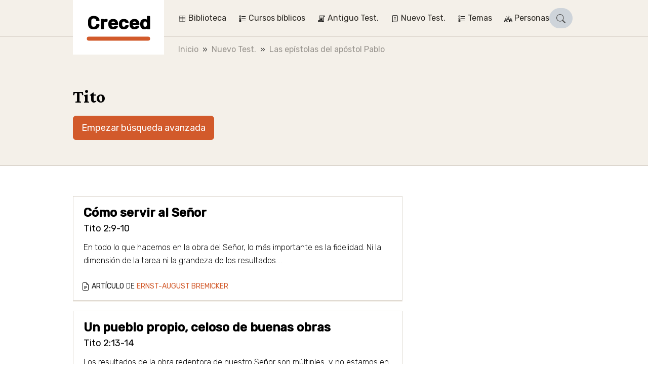

--- FILE ---
content_type: text/html;charset=utf-8
request_url: https://creced.ch/es/temas/tito
body_size: 14747
content:
<!DOCTYPE html><html  lang="es"><head><meta charset="utf-8"><meta name="viewport" content="width=device-width, initial-scale=1"><title>Tito | Creced</title><style>.vuepal-command-palette{z-index:2147483647;--vuepal-tw-translate-x:-50%;width:700px;transform:translate(var(--vuepal-tw-translate-x),var(--vuepal-tw-translate-y))rotate(var(--vuepal-tw-rotate))skewX(var(--vuepal-tw-skew-x))skewY(var(--vuepal-tw-skew-y))scaleX(var(--vuepal-tw-scale-x))scaleY(var(--vuepal-tw-scale-y));--vuepal-tw-bg-opacity:1;background-color:rgb(15 23 42/var(--vuepal-tw-bg-opacity));--vuepal-tw-shadow:0 25px 50px -12px #00000040;--vuepal-tw-shadow-colored:0 25px 50px -12px var(--vuepal-tw-shadow-color);box-shadow:var(--vuepal-tw-ring-offset-shadow,0 0 #0000),var(--vuepal-tw-ring-shadow,0 0 #0000),var(--vuepal-tw-shadow);--vuepal-tw-border-opacity:1;border-width:1px;border-color:rgb(71 85 105/var(--vuepal-tw-border-opacity));--vuepal-command-palette-item-height:46px;border-radius:.25rem;position:fixed;top:70px;left:50%}.vuepal-command-palette-input{--vuepal-tw-border-opacity:1;--vuepal-tw-text-opacity:1;border-bottom:1px solid rgb(51 65 85/var(--vuepal-tw-border-opacity));color:rgb(241 245 249/var(--vuepal-tw-text-opacity));position:relative}.vuepal-command-palette-input svg{fill:currentColor;--vuepal-tw-translate-y:-50%;width:20px;height:20px;transform:translate(var(--vuepal-tw-translate-x),var(--vuepal-tw-translate-y))rotate(var(--vuepal-tw-rotate))skewX(var(--vuepal-tw-skew-x))skewY(var(--vuepal-tw-skew-y))scaleX(var(--vuepal-tw-scale-x))scaleY(var(--vuepal-tw-scale-y));position:absolute;top:50%;left:15px}.vuepal-command-palette-input input{appearance:none;--vuepal-tw-text-opacity:1;width:100%;height:60px;color:rgb(255 255 255/var(--vuepal-tw-text-opacity));background-color:#0000;padding-left:45px;font-size:1.125rem;font-weight:700;line-height:1.75rem;outline-offset:2px!important;--vuepal-tw-ring-offset-shadow:var(--vuepal-tw-ring-inset)0 0 0 var(--vuepal-tw-ring-offset-width)var(--vuepal-tw-ring-offset-color)!important;--vuepal-tw-ring-shadow:var(--vuepal-tw-ring-inset)0 0 0 calc(var(--vuepal-tw-ring-offset-width))var(--vuepal-tw-ring-color)!important;box-shadow:var(--vuepal-tw-ring-offset-shadow),var(--vuepal-tw-ring-shadow),var(--vuepal-tw-shadow,0 0 #0000)!important;border-style:none!important;outline:2px solid #0000!important}.vuepal-command-palette-input input::placeholder{--vuepal-tw-text-opacity:1;color:rgb(71 85 105/var(--vuepal-tw-text-opacity));font-weight:400}.vuepal-command-palette-results{--vuepal-tw-border-opacity:1;border-top-width:1px;border-top-color:rgb(30 41 59/var(--vuepal-tw-border-opacity));height:calc(var(--vuepal-command-palette-item-height)*10);padding:5px;overflow:auto}.vuepal-command-palette-results::-webkit-scrollbar{width:8px}.vuepal-command-palette-results::-webkit-scrollbar-track{--vuepal-tw-bg-opacity:1;background-color:rgb(15 23 42/var(--vuepal-tw-bg-opacity))}.vuepal-command-palette-results::-webkit-scrollbar-thumb{--vuepal-tw-border-opacity:1;border-width:3px;border-color:rgb(15 23 42/var(--vuepal-tw-border-opacity));--vuepal-tw-bg-opacity:1;background-color:rgb(100 116 139/var(--vuepal-tw-bg-opacity));border-radius:20px}.vuepal-command-palette-item{text-align:left;--vuepal-tw-text-opacity:1;width:100%;color:rgb(148 163 184/var(--vuepal-tw-text-opacity));min-height:var(--vuepal-command-palette-item-height);background-color:#0000;border:1px solid #0000;border-radius:.25rem;align-items:center;gap:10px;padding:5px 15px;font-size:1rem;line-height:1.5rem;display:flex}.vuepal-command-palette-item em{--vuepal-tw-text-opacity:1;color:rgb(255 255 255/var(--vuepal-tw-text-opacity));font-style:normal;font-weight:700}.vuepal-command-palette-item.vp-is-focused{--vuepal-tw-border-opacity:1;border-color:rgb(71 85 105/var(--vuepal-tw-border-opacity));--vuepal-tw-bg-opacity:1;background-color:rgb(30 41 59/var(--vuepal-tw-bg-opacity));--vuepal-tw-text-opacity:1;color:rgb(255 255 255/var(--vuepal-tw-text-opacity))}.vuepal-command-palette-item.vp-is-focused .vuepal-command-icon{--vuepal-tw-text-opacity:1;color:rgb(241 245 249/var(--vuepal-tw-text-opacity))}.vuepal-command-icon{--vuepal-tw-text-opacity:1;width:20px;height:20px;color:rgb(100 116 139/var(--vuepal-tw-text-opacity))}.vuepal-command-icon .vuepal-blokkli-item-icon,.vuepal-command-icon .vuepal-icon{width:100%;height:100%}.vuepal-command-icon .vuepal-blokkli-item-icon svg,.vuepal-command-icon .vuepal-icon svg{fill:currentColor;width:100%;height:100%}*,:after,:before,::backdrop{--vuepal-tw-border-spacing-x:0;--vuepal-tw-border-spacing-y:0;--vuepal-tw-translate-x:0;--vuepal-tw-translate-y:0;--vuepal-tw-rotate:0;--vuepal-tw-skew-x:0;--vuepal-tw-skew-y:0;--vuepal-tw-scale-x:1;--vuepal-tw-scale-y:1;--vuepal-tw-pan-x: ;--vuepal-tw-pan-y: ;--vuepal-tw-pinch-zoom: ;--vuepal-tw-scroll-snap-strictness:proximity;--vuepal-tw-gradient-from-position: ;--vuepal-tw-gradient-via-position: ;--vuepal-tw-gradient-to-position: ;--vuepal-tw-ordinal: ;--vuepal-tw-slashed-zero: ;--vuepal-tw-numeric-figure: ;--vuepal-tw-numeric-spacing: ;--vuepal-tw-numeric-fraction: ;--vuepal-tw-ring-inset: ;--vuepal-tw-ring-offset-width:0px;--vuepal-tw-ring-offset-color:#fff;--vuepal-tw-ring-color:#3b82f680;--vuepal-tw-ring-offset-shadow:0 0 #0000;--vuepal-tw-ring-shadow:0 0 #0000;--vuepal-tw-shadow:0 0 #0000;--vuepal-tw-shadow-colored:0 0 #0000;--vuepal-tw-blur: ;--vuepal-tw-brightness: ;--vuepal-tw-contrast: ;--vuepal-tw-grayscale: ;--vuepal-tw-hue-rotate: ;--vuepal-tw-invert: ;--vuepal-tw-saturate: ;--vuepal-tw-sepia: ;--vuepal-tw-drop-shadow: ;--vuepal-tw-backdrop-blur: ;--vuepal-tw-backdrop-brightness: ;--vuepal-tw-backdrop-contrast: ;--vuepal-tw-backdrop-grayscale: ;--vuepal-tw-backdrop-hue-rotate: ;--vuepal-tw-backdrop-invert: ;--vuepal-tw-backdrop-opacity: ;--vuepal-tw-backdrop-saturate: ;--vuepal-tw-backdrop-sepia: ;--vuepal-tw-contain-size: ;--vuepal-tw-contain-layout: ;--vuepal-tw-contain-paint: ;--vuepal-tw-contain-style: }.vuepal-admin-toolbar{--vuepal-tw-bg-opacity:1;background-color:rgb(255 255 255/var(--vuepal-tw-bg-opacity));--vuepal-tw-shadow:0 4px 6px -1px #0000001a,0 2px 4px -2px #0000001a;--vuepal-tw-shadow-colored:0 4px 6px -1px var(--vuepal-tw-shadow-color),0 2px 4px -2px var(--vuepal-tw-shadow-color);width:100%;box-shadow:var(--vuepal-tw-ring-offset-shadow,0 0 #0000),var(--vuepal-tw-ring-shadow,0 0 #0000),var(--vuepal-tw-shadow);z-index:900001;--vuepal-environment-color:#ccc;border-top:6px solid var(--vuepal-environment-color);background:#fff;font-family:ui-sans-serif,system-ui,sans-serif,Apple Color Emoji,Segoe UI Emoji,Segoe UI Symbol,Noto Color Emoji;font-size:14px;position:relative;top:0;left:0}.vuepal-admin-toolbar a{white-space:nowrap;--vuepal-tw-text-opacity:1;color:rgb(0 0 0/var(--vuepal-tw-text-opacity));justify-content:space-between;align-items:center;padding:10px 15px;text-decoration-line:none;display:flex}.vuepal-admin-toolbar a:hover{--vuepal-tw-bg-opacity:1;background-color:rgb(241 245 249/var(--vuepal-tw-bg-opacity))}.vuepal-admin-toolbar a svg{width:14px;height:14px}.vuepal-admin-toolbar>ul{margin:0 min(5vw,48px) 0 min(5vw,32px);display:flex}.vuepal-admin-toolbar>ul,.vuepal-admin-toolbar>ul ul{padding:0;list-style-type:none}.vuepal-admin-toolbar>ul ul{--vuepal-tw-bg-opacity:1;background-color:rgb(255 255 255/var(--vuepal-tw-bg-opacity));min-width:200px;position:absolute;box-shadow:0 8px 14px #00000026}.vuepal-admin-toolbar>ul>li>ul{top:100%;left:0}.vuepal-admin-toolbar>ul>li>ul>li ul{top:0;left:100%}.vuepal-admin-toolbar li{position:relative}.vuepal-admin-toolbar li:hover>a{background:#eee}.vuepal-admin-toolbar-icon{background:currentColor;width:18px;height:18px;margin-right:.5em;display:inline-block;-webkit-mask-position:50%;mask-position:50%;-webkit-mask-size:17px 17px;mask-size:17px 17px;-webkit-mask-repeat:no-repeat;mask-repeat:no-repeat}.vuepal-admin-toolbar-link{padding-top:18px;padding-bottom:18px}.vuepal-admin-toolbar-link.vp-is-first{padding-top:20px;padding-bottom:20px}.vuepal-admin-toolbar-link[data-route-name="<front>"]{width:54px;height:100%;padding:0}.vuepal-admin-toolbar-link[data-route-name="<front>"] .vuepal-admin-toolbar-icon{background:var(--vuepal-environment-color);width:100%;height:100%;-webkit-mask-position:14px;mask-position:14px;-webkit-mask-size:28px 28px;mask-size:28px 28px}.vuepal-admin-toolbar-link[data-route-name="<front>"] .vuepal-admin-toolbar-text{display:none}.vuepal-local-tasks>ul{gap:15px;list-style-type:none;display:flex}.vuepal-local-tasks>ul a{border-radius:9999px;align-items:center;height:43px;padding:0 16px;font-family:ui-sans-serif,system-ui,sans-serif,Apple Color Emoji,Segoe UI Emoji,Segoe UI Symbol,Noto Color Emoji;font-size:15px;font-weight:700;text-decoration-line:none;display:flex}.vuepal-local-tasks>ul a.vp-is-active,.vuepal-local-tasks>ul a:hover{color:#043cad;background:#d9e0f9}</style><style>table[data-v-46ebe88f]{font-size:1rem}table td.nowrap[data-v-46ebe88f],table th.nowrap[data-v-46ebe88f]{white-space:nowrap}</style><link rel="stylesheet" href="/_nuxt/entry.Cf-WKN9v.css" crossorigin><link rel="stylesheet" href="/_nuxt/_..D0s2L74F.css" crossorigin><link rel="stylesheet" href="/_nuxt/ArticleLayout.B4OThYKv.css" crossorigin><link rel="stylesheet" href="/_nuxt/BookRecommendation.C36LquCM.css" crossorigin><link rel="stylesheet" href="/_nuxt/Pagination.BOo7iykO.css" crossorigin><link rel="stylesheet" href="/_nuxt/Loading.WO6u3L3i.css" crossorigin><link rel="stylesheet" href="/_nuxt/Snippet.B24Qwnpi.css" crossorigin><link rel="modulepreload" as="script" crossorigin href="/_nuxt/Cr0bLJto.js"><link rel="modulepreload" as="script" crossorigin href="/_nuxt/Bmo8bef8.js"><link rel="modulepreload" as="script" crossorigin href="/_nuxt/DRYj7fgY.js"><link rel="modulepreload" as="script" crossorigin href="/_nuxt/Dip0uCF7.js"><link rel="modulepreload" as="script" crossorigin href="/_nuxt/sEbPxxhD.js"><link rel="modulepreload" as="script" crossorigin href="/_nuxt/BnxDOJ91.js"><link rel="modulepreload" as="script" crossorigin href="/_nuxt/BOxQTmBg.js"><link rel="modulepreload" as="script" crossorigin href="/_nuxt/BWs3hG1m.js"><link rel="modulepreload" as="script" crossorigin href="/_nuxt/hjX6UfBe.js"><link rel="modulepreload" as="script" crossorigin href="/_nuxt/C_0qvO7K.js"><link rel="modulepreload" as="script" crossorigin href="/_nuxt/QxAKVz6L.js"><link rel="modulepreload" as="script" crossorigin href="/_nuxt/gE7av-Rv.js"><link rel="modulepreload" as="script" crossorigin href="/_nuxt/CZDACaGF.js"><link rel="modulepreload" as="script" crossorigin href="/_nuxt/31-4K2St.js"><link rel="modulepreload" as="script" crossorigin href="/_nuxt/BFhv_mIw.js"><link rel="modulepreload" as="script" crossorigin href="/_nuxt/o04Zp-LM.js"><link rel="modulepreload" as="script" crossorigin href="/_nuxt/j8B4i0xX.js"><link rel="preload" as="fetch" fetchpriority="low" crossorigin="anonymous" href="/_nuxt/builds/meta/eee63793-339f-4858-a322-b2856e90b0bd.json"><link rel="prefetch" href="/_nuxt/nuxt-svg-icon-sprite/sprite-default.3kvpAW3iwq9r3HRX8BPKGOATpRapu3UuiJFQ6pd57AU.svg" as="image" type="image/svg+xml" data-hid="/_nuxt/nuxt-svg-icon-sprite/sprite-default.3kvpAW3iwq9r3HRX8BPKGOATpRapu3UuiJFQ6pd57AU.svg"><meta name="msapplication-TileColor" content="1B5630"><meta name="theme-color" content="#1b5630"><link rel="icon" type="image/png" href="/_favicons/creced/favicon-16x16.png"><link rel="icon" type="image/png" href="/_favicons/creced/favicon-32x32.png"><link rel="apple-touch-icon" sizes="180x180" href="/_favicons/creced/apple-touch-icon.png"><link rel="manifest" href="/_favicons/creced/manifest.json"><link rel="mask-icon" href="/_favicons/creced/safari-pinned-tab.png" color="#5bbad5"><meta name="robots" content="index, follow, max-image-preview:large, max-snippet:-1, max-video-preview:-1"><link rel="canonical" href="https://creced.ch/es/temas/tito"><script type="module" src="/_nuxt/Cr0bLJto.js" crossorigin></script></head><body><div id="__nuxt"><div><span></span><div class="navbar"><div class="container"><!--[--><div class="navbar-logo is-creced"><a href="/es" class="navbar-logo-inner" title="Creced"><div class="navbar-logo-text">Creced</div></a></div><div class="navbar-main"><nav class="navbar-menu is-level-1" style="display:none;"><!--[--><!--]--><ul class="navbar-menu-list is-level-1"><!--[--><li class="navbar-menu-list-item is-level-1"><!--[--><a href="/es/biblioteca" class="navbar-menu-link is-level-1 navbar-menu-link is-level-1" label="Biblioteca"><div class="navbar-menu-icon"><svg xmlns="http://www.w3.org/2000/svg" data-symbol="table"><use href="/_nuxt/nuxt-svg-icon-sprite/sprite-default.3kvpAW3iwq9r3HRX8BPKGOATpRapu3UuiJFQ6pd57AU.svg#table"></use></svg></div><span>Biblioteca</span></a><!--]--><!--[--><!----><!--]--></li><li class="navbar-menu-list-item is-level-1"><!--[--><a href="/es/3819-cursos-biblicos" class="navbar-menu-link is-level-1 navbar-menu-link is-level-1" label="Cursos bíblicos"><div class="navbar-menu-icon"><svg xmlns="http://www.w3.org/2000/svg" data-symbol="topics"><use href="/_nuxt/nuxt-svg-icon-sprite/sprite-default.3kvpAW3iwq9r3HRX8BPKGOATpRapu3UuiJFQ6pd57AU.svg#topics"></use></svg></div><span>Cursos bíblicos</span></a><!--]--><!--[--><!----><!--]--></li><li class="navbar-menu-list-item is-level-1"><!--[--><a href="/es/temas/antiguo-test" class="navbar-menu-link is-level-1 navbar-menu-link is-level-1" label="Antiguo Test."><div class="navbar-menu-icon"><svg xmlns="http://www.w3.org/2000/svg" data-symbol="old-testament"><use href="/_nuxt/nuxt-svg-icon-sprite/sprite-default.3kvpAW3iwq9r3HRX8BPKGOATpRapu3UuiJFQ6pd57AU.svg#old-testament"></use></svg></div><span>Antiguo Test.</span></a><!--]--><!--[--><!----><!--]--></li><li class="navbar-menu-list-item is-level-1"><!--[--><a href="/es/temas/nuevo-test" class="navbar-menu-link is-level-1 navbar-menu-link is-level-1" label="Nuevo Test."><div class="navbar-menu-icon"><svg xmlns="http://www.w3.org/2000/svg" data-symbol="new-testament"><use href="/_nuxt/nuxt-svg-icon-sprite/sprite-default.3kvpAW3iwq9r3HRX8BPKGOATpRapu3UuiJFQ6pd57AU.svg#new-testament"></use></svg></div><span>Nuevo Test.</span></a><!--]--><!--[--><!----><!--]--></li><li class="navbar-menu-list-item is-level-1"><!--[--><a href="/es/temas/temas" class="navbar-menu-link is-level-1 navbar-menu-link is-level-1" label="Temas"><div class="navbar-menu-icon"><svg xmlns="http://www.w3.org/2000/svg" data-symbol="topics"><use href="/_nuxt/nuxt-svg-icon-sprite/sprite-default.3kvpAW3iwq9r3HRX8BPKGOATpRapu3UuiJFQ6pd57AU.svg#topics"></use></svg></div><span>Temas</span></a><!--]--><!--[--><!----><!--]--></li><li class="navbar-menu-list-item is-level-1"><!--[--><a href="/es/temas/personas" class="navbar-menu-link is-level-1 navbar-menu-link is-level-1" label="Personas"><div class="navbar-menu-icon"><svg xmlns="http://www.w3.org/2000/svg" data-symbol="people"><use href="/_nuxt/nuxt-svg-icon-sprite/sprite-default.3kvpAW3iwq9r3HRX8BPKGOATpRapu3UuiJFQ6pd57AU.svg#people"></use></svg></div><span>Personas</span></a><!--]--><!--[--><!----><!--]--></li><!--]--></ul></nav><!----><!----><div class="navbar-search" is-open="false" data-v-252196d5><a href="/es/search" class="btn btn-sm btn-primary rounded-pill" role="button" data-v-252196d5><!--[--><!--[--><svg xmlns="http://www.w3.org/2000/svg" data-symbol="search" class="icon" data-v-252196d5><use href="/_nuxt/nuxt-svg-icon-sprite/sprite-default.3kvpAW3iwq9r3HRX8BPKGOATpRapu3UuiJFQ6pd57AU.svg#search"></use></svg><!--]--><!--]--></a></div><!----><button class="navbar-toggle"><svg xmlns="http://www.w3.org/2000/svg" data-symbol="menu"><use href="/_nuxt/nuxt-svg-icon-sprite/sprite-default.3kvpAW3iwq9r3HRX8BPKGOATpRapu3UuiJFQ6pd57AU.svg#menu"></use></svg><span>Menu</span></button></div><!--]--></div><!----></div><!--[--><div class="breadcrumb-container bg-light"><nav aria-label="breadcrumb" class="container"><ol class="breadcrumb" itemscope itemtype="http://schema.org/BreadcrumbList"><!--[--><li itemprop="itemListElement" itemscope itemtype="http://schema.org/ListItem" class="breadcrumb-item"><a href="/es" class="" itemprop="item"><span itemprop="name">Inicio</span></a><meta itemprop="position" content="2"></li><li itemprop="itemListElement" itemscope itemtype="http://schema.org/ListItem" class="breadcrumb-item"><a href="/es/temas/nuevo-test" class="" itemprop="item"><span itemprop="name">Nuevo Test.</span></a><meta itemprop="position" content="3"></li><li itemprop="itemListElement" itemscope itemtype="http://schema.org/ListItem" class="breadcrumb-item"><a href="/es/temas/las-epistolas-del-apostol-pablo" class="" itemprop="item"><span itemprop="name">Las epístolas del apóstol Pablo</span></a><meta itemprop="position" content="4"></li><!--]--></ol></nav></div><!--]--><span></span><div><!--[--><div __typename="TaxonomyTermStructure"><header class="hero"><div class="container"><div class="hero-content"><h1 class="h1">Tito</h1><form class="searchblock mt-3" inline><!--[--><a href="/es/search?structure_names=Tito" class="btn btn-primary">Empezar búsqueda avanzada</a><!--]--></form></div></div></header><div class="page-content"><div class="container"><!--[--><div class="row row-reverse-md-down"><div class="col-lg-8 col-12"><div class="snippet-list"><!--[--><article class="snippet"><a href="/es/3352-como-servir-al-senor" class="snippet-body"><!----><h2 class="snippet-title h5">Cómo servir al Señor</h2><p class="snippet-subtitle h6 mt-1 mb-2">Tito 2:9-10</p><p class="snippet-text">En todo lo que hacemos en la obra del Señor, lo más importante es la fidelidad. Ni la dimensión de la tarea ni la grandeza de los resultados....</p></a><aside class="snippet-aside"><div class="type-indicator"><svg xmlns="http://www.w3.org/2000/svg" data-symbol="file-earmark-text"><use href="/_nuxt/nuxt-svg-icon-sprite/sprite-default.3kvpAW3iwq9r3HRX8BPKGOATpRapu3UuiJFQ6pd57AU.svg#file-earmark-text"></use></svg><span>Artículo</span><!--[--><!--[--><span class="font-weight-light">De</span><a href="/es/autor/ernst-august-bremicker" class="">Ernst-August Bremicker</a><!--]--><!--]--></div><!----></aside></article><article class="snippet"><a href="/es/3371-un-pueblo-propio-celoso-de-buenas-obras" class="snippet-body"><!----><h2 class="snippet-title h5">Un pueblo propio, celoso de buenas obras</h2><p class="snippet-subtitle h6 mt-1 mb-2">Tito 2:13-14</p><p class="snippet-text">Los resultados de la obra redentora de nuestro Señor son múltiples, y no estamos en condiciones de comprenderlos todos a simple vista. Dios nos presenta los diferentes aspectos...</p></a><aside class="snippet-aside"><div class="type-indicator"><svg xmlns="http://www.w3.org/2000/svg" data-symbol="file-earmark-text"><use href="/_nuxt/nuxt-svg-icon-sprite/sprite-default.3kvpAW3iwq9r3HRX8BPKGOATpRapu3UuiJFQ6pd57AU.svg#file-earmark-text"></use></svg><span>Artículo</span><!--[--><!--[--><span class="font-weight-light">De</span><a href="/es/autor/ernst-august-bremicker" class="">Ernst-August Bremicker</a><!--]--><!--]--></div><!----></aside></article><article class="snippet"><a href="/es/3066-la-biblia-resumen-de-sus-66-libros-10" class="snippet-body"><!----><h2 class="snippet-title h5">La Biblia, resumen de sus 66 libros /10</h2><p class="snippet-subtitle h6 mt-1 mb-2">1 Timoteo  – 2 Timoteo  – Tito  – Filemón </p><p class="snippet-text">En un estilo claro y conciso, el autor destaca los elementos importantes de cada uno de los libros de la Biblia. Estos resúmenes serán muy útiles a todos los lectores de la Biblia...</p></a><aside class="snippet-aside"><div class="type-indicator"><svg xmlns="http://www.w3.org/2000/svg" data-symbol="file-earmark-text"><use href="/_nuxt/nuxt-svg-icon-sprite/sprite-default.3kvpAW3iwq9r3HRX8BPKGOATpRapu3UuiJFQ6pd57AU.svg#file-earmark-text"></use></svg><span>Artículo</span><!--[--><!--[--><span class="font-weight-light">De</span><a href="/es/autor/leslie-m-grant" class="">Leslie M. Grant</a><!--]--><!--]--></div><!----></aside></article><!--]--></div><!----></div><div class="col-lg-4 col-12"><!----></div></div><!--]--></div></div></div><!--]--></div><footer class="container"><aside class="footer-actions"><div class="back-to-top"><a href="#top" class="btn btn-top btn-ico btn-rounded"><svg xmlns="http://www.w3.org/2000/svg" data-symbol="chevron-up"><use href="/_nuxt/nuxt-svg-icon-sprite/sprite-default.3kvpAW3iwq9r3HRX8BPKGOATpRapu3UuiJFQ6pd57AU.svg#chevron-up"></use></svg></a></div></aside><div class="footer"><div class="footer-logo">Creced</div><nav class="footer-menu"><ul class="list-unstyled"><!--[--><li><a class="" href="/es/391-quienes-somos-r-k-campbell"><!--[-->¿Quiénes somos?<!--]--></a></li><li><a class="" href="/es/webform/3812-formulario-de-contacto"><!--[-->Contáctese<!--]--></a></li><li><a class="" href="/es/2613-libros-creced"><!--[-->Libros Creced<!--]--></a></li><li><a class="" href="/es/475-enlaces"><!--[-->Enlaces<!--]--></a></li><li><a class="" href="/es/2636-aviso-legal"><!--[-->Aviso legal<!--]--></a></li><!--]--></ul></nav></div></footer></div></div><div id="teleports"></div><script type="application/json" data-nuxt-data="nuxt-app" data-ssr="true" id="__NUXT_DATA__">[["ShallowReactive",1],{"data":2,"state":93,"once":1208,"_errors":1209,"serverRendered":44,"path":7},["ShallowReactive",3],{"useAsyncGraphqlQuery:routeSlug:cweM-0NFXxKCXqryoATBJr0y60E-NHRKsZInng-gjws":4,"list_query_/es/temas/tito":59},{"route":5},{"__typename":6,"path":7,"routeName":8,"metatags":9,"breadcrumb":29,"languageSwitchLinks":42,"drupalRouteEntity":49,"entity":54},"EntityCanonicalUrl","/es/temas/tito","entity.taxonomy_term.canonical",[10,19],{"id":11,"tag":12,"attributes":13},"title","meta",[14,16],{"key":15,"value":11},"name",{"key":17,"value":18},"content","Tito | Creced",{"id":20,"tag":21,"attributes":22},"canonical_url","link",[23,26],{"key":24,"value":25},"rel","canonical",{"key":27,"value":28},"href","https://creced.ch/es/temas/tito",[30,34,38],{"url":31,"title":33},{"path":32},"/es","Inicio",{"url":35,"title":37},{"path":36},"/es/temas/nuevo-test","Nuevo Test.",{"url":39,"title":41},{"path":40},"/es/temas/las-epistolas-del-apostol-pablo","Las epístolas del apóstol Pablo",[43],{"active":44,"language":45,"title":47,"url":48},true,{"id":46},"es","Spanish",{"path":7},{"uuid":50,"entityBundle":51,"entityTypeId":52,"id":53},"d86e45ba-b062-476c-b666-721222abbcdf","structure","taxonomy_term","824",{"__typename":55,"tid":56,"name":57,"description":58},"TaxonomyTermStructure",824,"Tito","",{"articles":60,"numPages":91,"total":92},[61,73,79],{"url":62,"title":63,"bible_passage":64,"author_name":66,"author_url":67,"book_id":68,"book_subtitle":68,"article_subtitle":58,"snippet":69,"bundle":70,"access_level":71,"type_name":72,"cover_image":58},"/es/3352-como-servir-al-senor","Cómo servir al Señor",[65],"Tito 2:9-10","Ernst-August Bremicker","/es/autor/ernst-august-bremicker",null,"En todo lo que hacemos en la obra del Señor, lo más importante es la fidelidad. Ni la dimensión de la tarea ni la grandeza de los resultados....","article",0,"Artículo",{"url":74,"title":75,"bible_passage":76,"author_name":66,"author_url":67,"book_id":68,"book_subtitle":68,"article_subtitle":58,"snippet":78,"bundle":70,"access_level":71,"type_name":72,"cover_image":58},"/es/3371-un-pueblo-propio-celoso-de-buenas-obras","Un pueblo propio, celoso de buenas obras",[77],"Tito 2:13-14","Los resultados de la obra redentora de nuestro Señor son múltiples, y no estamos en condiciones de comprenderlos todos a simple vista. Dios nos presenta los diferentes aspectos...",{"url":80,"title":81,"bible_passage":82,"author_name":87,"author_url":88,"book_id":68,"book_subtitle":68,"article_subtitle":89,"snippet":90,"bundle":70,"access_level":71,"type_name":72,"cover_image":58},"/es/3066-la-biblia-resumen-de-sus-66-libros-10","La Biblia, resumen de sus 66 libros /10",[83,84,85,86],"1 Timoteo ","2 Timoteo ","Tito ","Filemón ","Leslie M. Grant","/es/autor/leslie-m-grant","1-2 Timoteo, Tito, Filemón","En un estilo claro y conciso, el autor destaca los elementos importantes de cada uno de los libros de la Biblia. Estos resúmenes serán muy útiles a todos los lectores de la Biblia...",1,3,["Reactive",94],{"$snuxt_easy_texts_debug_enabled":95,"$snuxt_easy_texts":96,"$spageLanguageLinks":194,"$sbreadcrumbLinks":29,"$sdrupalUser":196,"$sdrupalMessages":197,"$sinitData":198,"$sisMobile":44,"$ssite-config":1196},false,{"es":97},{"all_by_year":98,"alphanumeric":99,"article_overview":100,"article_series":101,"audio":102,"author":103,"back_to_taglist":104,"back":105,"bible":106,"book_recommendation":107,"book":108,"books_articles":109,"chapter_in_book":110,"chapter":111,"choose_bible":112,"choose_year":113,"close":114,"collection":115,"collections":116,"continuous_explanations":117,"downloads":118,"error.pageNotFound":119,"facets_access_restriction":120,"facets_author_name":121,"facets_collection_name":116,"facets_has_audio":122,"facets_structure_names":123,"facets_tag_name":124,"facets_type_name":125,"facets_year":126,"forgotPassword":127,"from":128,"hierarchical_facets_bible_book":129,"hits_found":130,"homepage":131,"intro":132,"login":133,"loginError":134,"loginUsername":135,"loginUsernameOrMail":136,"logout":137,"magazine":138,"new_publications":139,"news":140,"next":141,"no_comments_found":142,"no_results_found_search":143,"no_tags_found":144,"online_shop":145,"page":146,"password.help":147,"password":148,"passwordReset":149,"passwordResetError":134,"passwordResetInvalid":150,"passwordResetLoginText":151,"passwordResetSent":152,"please_choose":153,"read_calendar":154,"related_articles_book_recomentdation":155,"related_articles":156,"related_terms_book_recomentdation":157,"remove_filter":158,"resetHelpText":159,"restricted":160,"returnToLogin":161,"search_by_year":162,"search_cta":163,"search_hint":164,"search_term":165,"search":166,"select_year":167,"shop.buy_long":168,"shop.buy":169,"shop.label":170,"show_filters":171,"show_less":172,"show_more":173,"show_results":174,"start_search":175,"submit":176,"tags_lead":177,"tags_list_keywords":178,"tags":179,"taxonomy_term_list":180,"text":181,"title":182,"toc":183,"user.logged_in":184,"user.loggedIn":185,"user.myProfile":186,"username.help":187,"verse_separator":188,"verse":189,"videos":190,"webform.confirmationTitle":191,"webform.fallbackConfirmationMessage":191,"year":192,"yes":193},"Artículos por año","Otros","Mensaje para todos","Serie de artículos","Audio","Autor","Al índice","Anterior","Biblia","Consejo sobre libros","Libro","Artículos y libros","Capítulo del libro","Capítulo","Elegir biblia","Introduzca un año, por ejemplo 2023","Cerrar","Colección","Colecciones","Textos seguidos","Descargar","Seite nicht gefunden","Acceso","Autores","Audio disponible","Filtrar por estructura","Filtrar por palabras clave","Categorías","Filtrar por año","¿Ha olvidado su contraseña?","De","Libro Bíblico","resultados","Regresar a la página de inicio","Intro","Inicio de sesión","Error inesperado. Vuelva a intentarlo o póngase en contacto con nosotros.","Nombre de usuario","Nombre de usuario o correo electrónico","Cerrar sesión","Folleto","Nuevas publicaciones","Noticias","Siguiente","No se han encontrado comentarios","No se han encontrado resultados","No hay palabras clave disponibles.","Zum Shop","Página","Introduzca aquí el código de acceso.","Contraseña","Restablecer contraseña","El enlace para restablecer su contraseña ya no es válido. Por favor, solicite una nueva.","Va a iniciar sesión. Por favor, espere.","Se ha enviado un correo electrónico con más instrucciones al usuario especificado.","Por favor, seleccione","Leer y escuchar el calendario","Otros artículos","Lista de artículos","Términos","Quitar filtro","Las instrucciones para restablecer su contraseña se enviarán a la dirección de correo electrónico que tenga registrada en su cuenta de usuario.","Con suscripción","Volver al inicio de sesión","Filtrar por añada","Buscar ","Usar comillas para buscar expresiones exactas (ej. \"casa de Dios\" o \"Juan 15:9-15\"). ","Introduzca el término de búsqueda","Buscar","Selecciona el año","Pide este libro en la tienda.","Compra este libro","Tienda","Mostrar filtros","Mostrar menos","Mostrar más","Mostrar resultados","Empezar búsqueda avanzada","Enviar","Resumen de todas las palabras clave.","Liste der Stichworte mit","Índice","Artículo sobre la palabra clave","Texto","Título","Índice de contenidos","Ha iniciado sesión.","Login erfolgreich","Mi perfil","Je nach Jahr lautet der Benutzername abo-{KAUFJAHR}."," – ","Verso","Vídeos","Vielen Dank für Ihre Nachricht.","Año","Sí",{"/es/temas/tito":195},{"es":7},{"fetched":44,"accessToolbar":95,"isLoggedIn":95},[],{"mainMenuLinks":199,"footerMenuLinks":1171,"globalConfig":1192},[200,219,234,480,635,870],{"id":201,"icon":202,"label":203,"href":204,"children":205},"menu-item-0","IconTable","Biblioteca","/es/biblioteca",[206,210,215],{"id":207,"icon":68,"label":208,"href":204,"children":209},"menu-item-1","Últimas revistas",[],{"id":211,"icon":68,"label":212,"href":213,"children":214},"menu-item-2","Los artículos por año ","/es/antiguo",[],{"id":216,"icon":68,"label":179,"href":217,"children":218},"menu-item-3","/es/tags",[],{"id":220,"icon":68,"label":221,"href":222,"children":223},"menu-item-4","Cursos bíblicos","/es/3819-cursos-biblicos",[224,229],{"id":225,"icon":68,"label":226,"href":227,"children":228},"menu-item-5","Elemental","/es/3820-cursos-biblicos-elemental",[],{"id":230,"icon":68,"label":231,"href":232,"children":233},"menu-item-6","Avanzado","/es/3821-cursos-biblicos-avanzado",[],{"id":235,"icon":236,"label":237,"href":238,"children":239},"menu-item-7","IconOldTestament","Antiguo Test.","/es/temas/antiguo-test",[240,270,335,385,415],{"id":241,"icon":68,"label":242,"href":243,"children":244},"menu-item-8","Libros de Moisés","/es/temas/libros-de-moises",[245,250,255,260,265],{"id":246,"icon":68,"label":247,"href":248,"children":249},"menu-item-9","Génesis","/es/temas/genesis",[],{"id":251,"icon":68,"label":252,"href":253,"children":254},"menu-item-10","Éxodo","/es/temas/exodo",[],{"id":256,"icon":68,"label":257,"href":258,"children":259},"menu-item-11","Levítico","/es/temas/levitico",[],{"id":261,"icon":68,"label":262,"href":263,"children":264},"menu-item-12","Números","/es/temas/numeros",[],{"id":266,"icon":68,"label":267,"href":268,"children":269},"menu-item-13","Deuteronomio","/es/temas/deuteronomio",[],{"id":271,"icon":68,"label":272,"href":273,"children":274},"menu-item-14","Libros históricos","/es/temas/libros-historicos",[275,280,285,290,295,300,305,310,315,320,325,330],{"id":276,"icon":68,"label":277,"href":278,"children":279},"menu-item-15","Josué","/es/temas/josue",[],{"id":281,"icon":68,"label":282,"href":283,"children":284},"menu-item-16","Jueces","/es/temas/jueces",[],{"id":286,"icon":68,"label":287,"href":288,"children":289},"menu-item-17","Rut","/es/temas/rut",[],{"id":291,"icon":68,"label":292,"href":293,"children":294},"menu-item-18","1 Samuel","/es/temas/1-samuel",[],{"id":296,"icon":68,"label":297,"href":298,"children":299},"menu-item-19","2 Samuel","/es/temas/2-samuel",[],{"id":301,"icon":68,"label":302,"href":303,"children":304},"menu-item-20","1 Reyes","/es/temas/1-reyes",[],{"id":306,"icon":68,"label":307,"href":308,"children":309},"menu-item-21","2 Reyes","/es/temas/2-reyes",[],{"id":311,"icon":68,"label":312,"href":313,"children":314},"menu-item-22","1 Crónicas","/es/temas/1-cronicas",[],{"id":316,"icon":68,"label":317,"href":318,"children":319},"menu-item-23","2 Crónicas","/es/temas/2-cronicas",[],{"id":321,"icon":68,"label":322,"href":323,"children":324},"menu-item-24","Esdras","/es/temas/esdras",[],{"id":326,"icon":68,"label":327,"href":328,"children":329},"menu-item-25","Nehemías","/es/temas/nehemias",[],{"id":331,"icon":68,"label":332,"href":333,"children":334},"menu-item-26","Ester","/es/temas/ester",[],{"id":336,"icon":68,"label":337,"href":338,"children":339},"menu-item-27","Libros poéticos","/es/temas/libros-poeticos",[340,345,350,355,360,365,370,375,380],{"id":341,"icon":68,"label":342,"href":343,"children":344},"menu-item-28","Job","/es/temas/job",[],{"id":346,"icon":68,"label":347,"href":348,"children":349},"menu-item-29","Salmos 1 – 41","/es/temas/salmos-1-41",[],{"id":351,"icon":68,"label":352,"href":353,"children":354},"menu-item-30","Salmos 42 – 72","/es/temas/salmos-42-72",[],{"id":356,"icon":68,"label":357,"href":358,"children":359},"menu-item-31","Salmos 73 – 89","/es/temas/salmos-73-89",[],{"id":361,"icon":68,"label":362,"href":363,"children":364},"menu-item-32","Salmos 90 – 106","/es/temas/salmos-90-106",[],{"id":366,"icon":68,"label":367,"href":368,"children":369},"menu-item-33","Salmos 107 – 150","/es/temas/salmos-107-150",[],{"id":371,"icon":68,"label":372,"href":373,"children":374},"menu-item-34","Proverbios","/es/temas/proverbios",[],{"id":376,"icon":68,"label":377,"href":378,"children":379},"menu-item-35","Eclesiastés","/es/temas/eclesiastes",[],{"id":381,"icon":68,"label":382,"href":383,"children":384},"menu-item-36","Cantares","/es/temas/cantares",[],{"id":386,"icon":68,"label":387,"href":388,"children":389},"menu-item-37","Profetas mayores","/es/temas/profetas-mayores",[390,395,400,405,410],{"id":391,"icon":68,"label":392,"href":393,"children":394},"menu-item-38","Isaías","/es/temas/isaias",[],{"id":396,"icon":68,"label":397,"href":398,"children":399},"menu-item-39","Jeremías","/es/temas/jeremias",[],{"id":401,"icon":68,"label":402,"href":403,"children":404},"menu-item-40","Lamentaciones","/es/temas/lamentaciones",[],{"id":406,"icon":68,"label":407,"href":408,"children":409},"menu-item-41","Ezequiel","/es/temas/ezequiel",[],{"id":411,"icon":68,"label":412,"href":413,"children":414},"menu-item-42","Daniel","/es/temas/daniel",[],{"id":416,"icon":68,"label":417,"href":418,"children":419},"menu-item-43","Profetas menores","/es/temas/profetas-menores",[420,425,430,435,440,445,450,455,460,465,470,475],{"id":421,"icon":68,"label":422,"href":423,"children":424},"menu-item-44","Oseas","/es/temas/oseas",[],{"id":426,"icon":68,"label":427,"href":428,"children":429},"menu-item-45","Joel","/es/temas/joel",[],{"id":431,"icon":68,"label":432,"href":433,"children":434},"menu-item-46","Amós","/es/temas/amos",[],{"id":436,"icon":68,"label":437,"href":438,"children":439},"menu-item-47","Abdías","/es/temas/abdias",[],{"id":441,"icon":68,"label":442,"href":443,"children":444},"menu-item-48","Jonás","/es/temas/jonas",[],{"id":446,"icon":68,"label":447,"href":448,"children":449},"menu-item-49","Miqueas","/es/temas/miqueas",[],{"id":451,"icon":68,"label":452,"href":453,"children":454},"menu-item-50","Nahum","/es/temas/nahum",[],{"id":456,"icon":68,"label":457,"href":458,"children":459},"menu-item-51","Habacuc","/es/temas/habacuc",[],{"id":461,"icon":68,"label":462,"href":463,"children":464},"menu-item-52","Sofonías","/es/temas/sofonias",[],{"id":466,"icon":68,"label":467,"href":468,"children":469},"menu-item-53","Hageo","/es/temas/hageo",[],{"id":471,"icon":68,"label":472,"href":473,"children":474},"menu-item-54","Zacarías","/es/temas/zacarias",[],{"id":476,"icon":68,"label":477,"href":478,"children":479},"menu-item-55","Malaquías","/es/temas/malaquias",[],{"id":481,"icon":482,"label":37,"href":36,"children":483},"menu-item-56","IconNewTestament",[484,514,580,625],{"id":485,"icon":68,"label":486,"href":487,"children":488},"menu-item-57","Historia","/es/temas/historia",[489,494,499,504,509],{"id":490,"icon":68,"label":491,"href":492,"children":493},"menu-item-58","Mateo","/es/temas/mateo",[],{"id":495,"icon":68,"label":496,"href":497,"children":498},"menu-item-59","Marcos","/es/temas/marcos",[],{"id":500,"icon":68,"label":501,"href":502,"children":503},"menu-item-60","Lucas","/es/temas/lucas",[],{"id":505,"icon":68,"label":506,"href":507,"children":508},"menu-item-61","Juan","/es/temas/juan",[],{"id":510,"icon":68,"label":511,"href":512,"children":513},"menu-item-62","Hechos","/es/temas/hechos",[],{"id":515,"icon":68,"label":41,"href":40,"children":516},"menu-item-63",[517,522,527,532,537,542,547,552,557,562,567,572,575],{"id":518,"icon":68,"label":519,"href":520,"children":521},"menu-item-64","Romanos","/es/temas/romanos",[],{"id":523,"icon":68,"label":524,"href":525,"children":526},"menu-item-65","1 Corintios","/es/temas/1-corintios",[],{"id":528,"icon":68,"label":529,"href":530,"children":531},"menu-item-66","2 Corintios","/es/temas/2-corintios",[],{"id":533,"icon":68,"label":534,"href":535,"children":536},"menu-item-67","Gálatas","/es/temas/galatas",[],{"id":538,"icon":68,"label":539,"href":540,"children":541},"menu-item-68","Efesios","/es/temas/efesios",[],{"id":543,"icon":68,"label":544,"href":545,"children":546},"menu-item-69","Filipenses","/es/temas/filipenses",[],{"id":548,"icon":68,"label":549,"href":550,"children":551},"menu-item-70","Colosenses","/es/temas/colosenses",[],{"id":553,"icon":68,"label":554,"href":555,"children":556},"menu-item-71","1 Tesalonicenses","/es/temas/1-tesalonicenses",[],{"id":558,"icon":68,"label":559,"href":560,"children":561},"menu-item-72","2 Tesalonicenses","/es/temas/2-tesalonicenses",[],{"id":563,"icon":68,"label":564,"href":565,"children":566},"menu-item-73","1 Timoteo","/es/temas/1-timoteo",[],{"id":568,"icon":68,"label":569,"href":570,"children":571},"menu-item-74","2 Timoteo","/es/temas/2-timoteo",[],{"id":573,"icon":68,"label":57,"href":7,"children":574},"menu-item-75",[],{"id":576,"icon":68,"label":577,"href":578,"children":579},"menu-item-76","Filemón","/es/temas/filemon",[],{"id":581,"icon":68,"label":582,"href":583,"children":584},"menu-item-77","Las demás epístolas","/es/temas/las-demas-epistolas",[585,590,595,600,605,610,615,620],{"id":586,"icon":68,"label":587,"href":588,"children":589},"menu-item-78","Hebreos","/es/temas/hebreos",[],{"id":591,"icon":68,"label":592,"href":593,"children":594},"menu-item-79","Santiago","/es/temas/santiago",[],{"id":596,"icon":68,"label":597,"href":598,"children":599},"menu-item-80","1 Pedro","/es/temas/1-pedro",[],{"id":601,"icon":68,"label":602,"href":603,"children":604},"menu-item-81","2 Pedro","/es/temas/2-pedro",[],{"id":606,"icon":68,"label":607,"href":608,"children":609},"menu-item-82","1 Juan","/es/temas/1-juan",[],{"id":611,"icon":68,"label":612,"href":613,"children":614},"menu-item-83","2 Juan","/es/temas/2-juan",[],{"id":616,"icon":68,"label":617,"href":618,"children":619},"menu-item-84","3 Juan","/es/temas/3-juan",[],{"id":621,"icon":68,"label":622,"href":623,"children":624},"menu-item-85","Judas","/es/temas/judas",[],{"id":626,"icon":68,"label":627,"href":628,"children":629},"menu-item-86","Profecía","/es/temas/profecia",[630],{"id":631,"icon":68,"label":632,"href":633,"children":634},"menu-item-87","Apocalipsis","/es/temas/apocalipsis",[],{"id":636,"icon":637,"label":638,"href":639,"children":640},"menu-item-88","IconTopics","Temas","/es/temas/temas",[641,656,681,716,741,766,796,810,850],{"id":642,"icon":68,"label":643,"href":644,"children":645},"menu-item-89","Dios","/es/temas/dios",[646,651],{"id":647,"icon":68,"label":648,"href":649,"children":650},"menu-item-90","¿Quién es Dios?","/es/temas/quien-es-dios",[],{"id":652,"icon":68,"label":653,"href":654,"children":655},"menu-item-91","El Padre","/es/temas/el-padre",[],{"id":657,"icon":68,"label":658,"href":659,"children":660},"menu-item-92","La Palabra de Dios","/es/temas/la-palabra-de-dios",[661,666,671,676],{"id":662,"icon":68,"label":663,"href":664,"children":665},"menu-item-93","Inspiración - autoridad","/es/temas/inspiracion-autoridad",[],{"id":667,"icon":68,"label":668,"href":669,"children":670},"menu-item-94","Vistazo del contenido","/es/temas/vistazo-del-contenido",[],{"id":672,"icon":68,"label":673,"href":674,"children":675},"menu-item-95","Escudriñarla - ponerla en práctica","/es/temas/escudrinarla-ponerla-en-practica",[],{"id":677,"icon":68,"label":678,"href":679,"children":680},"menu-item-96","Enseñarla","/es/temas/ensenarla",[],{"id":682,"icon":68,"label":683,"href":684,"children":685},"menu-item-97","La Iglesia o Asamblea","/es/temas/la-iglesia-o-asamblea",[686,691,696,701,706,711],{"id":687,"icon":68,"label":688,"href":689,"children":690},"menu-item-98","¿Qué es?","/es/temas/que-es",[],{"id":692,"icon":68,"label":693,"href":694,"children":695},"menu-item-99","Unidad del cuerpo de Cristo","/es/temas/unidad-del-cuerpo-de-cristo",[],{"id":697,"icon":68,"label":698,"href":699,"children":700},"menu-item-100","Adoración - cena - ofrendas","/es/temas/adoracion-cena-ofrendas",[],{"id":702,"icon":68,"label":703,"href":704,"children":705},"menu-item-101","Reuniones - iglesia local","/es/temas/reuniones-iglesia-local",[],{"id":707,"icon":68,"label":708,"href":709,"children":710},"menu-item-102","Dones - ministerios espirituales","/es/temas/dones-ministerios-espirituales",[],{"id":712,"icon":68,"label":713,"href":714,"children":715},"menu-item-103","Separación del mal - disciplina","/es/temas/separacion-del-mal-disciplina",[],{"id":717,"icon":68,"label":718,"href":719,"children":720},"menu-item-104","El Señor Jesús","/es/temas/el-senor-jesus",[721,726,731,736],{"id":722,"icon":68,"label":723,"href":724,"children":725},"menu-item-105","¿Quién es?","/es/temas/quien-es",[],{"id":727,"icon":68,"label":728,"href":729,"children":730},"menu-item-106","Vida en la tierra - sacrificio","/es/temas/vida-en-la-tierra-sacrificio",[],{"id":732,"icon":68,"label":733,"href":734,"children":735},"menu-item-107","Resurrección - ascensión - glorias","/es/temas/resurreccion-ascension-glorias",[],{"id":737,"icon":68,"label":738,"href":739,"children":740},"menu-item-108","Ministerio actual","/es/temas/ministerio-actual",[],{"id":742,"icon":68,"label":743,"href":744,"children":745},"menu-item-109","El Evangelio de la salvación","/es/temas/el-evangelio-de-la-salvacion",[746,751,756,761],{"id":747,"icon":68,"label":748,"href":749,"children":750},"menu-item-110","Pecado - pecados - arrepentimiento","/es/temas/pecado-pecados-arrepentimiento",[],{"id":752,"icon":68,"label":753,"href":754,"children":755},"menu-item-111","Fe y obras - gracia y ley","/es/temas/fe-y-obras-gracia-y-ley",[],{"id":757,"icon":68,"label":758,"href":759,"children":760},"menu-item-112","Nueva naturaleza - justificación…","/es/temas/nueva-naturaleza-justificacion",[],{"id":762,"icon":68,"label":763,"href":764,"children":765},"menu-item-113","Certeza y gozo","/es/temas/certeza-y-gozo",[],{"id":767,"icon":68,"label":768,"href":769,"children":770},"menu-item-114","El porvenir, la profecía","/es/temas/el-porvenir-la-profecia",[771,776,781,786,791],{"id":772,"icon":68,"label":773,"href":774,"children":775},"menu-item-115","Dispensaciones (épocas)","/es/temas/dispensaciones-epocas",[],{"id":777,"icon":68,"label":778,"href":779,"children":780},"menu-item-116","Esperanza de la Iglesia","/es/temas/esperanza-de-la-iglesia",[],{"id":782,"icon":68,"label":783,"href":784,"children":785},"menu-item-117","Tribulaciones - venida gloriosa del Señor","/es/temas/tribulaciones-venida-gloriosa-del-senor",[],{"id":787,"icon":68,"label":788,"href":789,"children":790},"menu-item-118","Después de la muerte - resurrección","/es/temas/despues-de-la-muerte-resurreccion",[],{"id":792,"icon":68,"label":793,"href":794,"children":795},"menu-item-119","Cuestiones proféticas","/es/temas/cuestiones-profeticas",[],{"id":797,"icon":68,"label":798,"href":799,"children":800},"menu-item-120","El Espíritu Santo","/es/temas/el-espiritu-santo",[801,805],{"id":802,"icon":68,"label":723,"href":803,"children":804},"menu-item-121","/es/temas/quien-es-0",[],{"id":806,"icon":68,"label":807,"href":808,"children":809},"menu-item-122","Presencia - poder","/es/temas/presencia-poder",[],{"id":811,"icon":68,"label":812,"href":813,"children":814},"menu-item-123","La vida cristiana","/es/temas/la-vida-cristiana",[815,820,825,830,835,840,845],{"id":816,"icon":68,"label":817,"href":818,"children":819},"menu-item-124","Hijo de Dios - discípulo de Cristo","/es/temas/hijo-de-dios-discipulo-de-cristo",[],{"id":821,"icon":68,"label":822,"href":823,"children":824},"menu-item-125","Dos naturalezas - liberación","/es/temas/dos-naturalezas-liberacion",[],{"id":826,"icon":68,"label":827,"href":828,"children":829},"menu-item-126","Pruebas - alientos","/es/temas/pruebas-alientos",[],{"id":831,"icon":68,"label":832,"href":833,"children":834},"menu-item-127","Oración - voluntad de Dios","/es/temas/oracion-voluntad-de-dios",[],{"id":836,"icon":68,"label":837,"href":838,"children":839},"menu-item-128","Casamiento - familia - juventud","/es/temas/casamiento-familia-juventud",[],{"id":841,"icon":68,"label":842,"href":843,"children":844},"menu-item-129","Mundo - codicias","/es/temas/mundo-codicias",[],{"id":846,"icon":68,"label":847,"href":848,"children":849},"menu-item-130","Servicio","/es/temas/servicio",[],{"id":851,"icon":68,"label":852,"href":853,"children":854},"menu-item-131","Otros temas","/es/temas/otros-temas",[855,860,865],{"id":856,"icon":68,"label":857,"href":858,"children":859},"menu-item-132","Satanás - ocultismo","/es/temas/satanas-ocultismo",[],{"id":861,"icon":68,"label":862,"href":863,"children":864},"menu-item-133","El hombre, ¿quién es?","/es/temas/el-hombre-quien-es",[],{"id":866,"icon":68,"label":867,"href":868,"children":869},"menu-item-134","Temas de sociedad","/es/temas/temas-de-sociedad",[],{"id":871,"icon":872,"label":873,"href":874,"children":875},"menu-item-135","IconPeople","Personas","/es/temas/personas",[876,983,1082],{"id":877,"icon":68,"label":878,"href":879,"children":880},"menu-item-136","En el Antiguo Testamento (1)","/es/temas/en-el-antiguo-testamento-1",[881,886,891,896,901,906,911,916,921,926,931,935,940,945,950,955,960,965,970,975,979],{"id":882,"icon":68,"label":883,"href":884,"children":885},"menu-item-137","Abel","/es/temas/abel",[],{"id":887,"icon":68,"label":888,"href":889,"children":890},"menu-item-138","Abigail","/es/temas/abigail",[],{"id":892,"icon":68,"label":893,"href":894,"children":895},"menu-item-139","Abraham","/es/temas/abraham",[],{"id":897,"icon":68,"label":898,"href":899,"children":900},"menu-item-140","Adán","/es/temas/adan",[],{"id":902,"icon":68,"label":903,"href":904,"children":905},"menu-item-141","Ana","/es/temas/ana",[],{"id":907,"icon":68,"label":908,"href":909,"children":910},"menu-item-142","Asenat","/es/temas/asenat",[],{"id":912,"icon":68,"label":913,"href":914,"children":915},"menu-item-143","Benjamín","/es/temas/benjamin",[],{"id":917,"icon":68,"label":918,"href":919,"children":920},"menu-item-144","Caín","/es/temas/cain",[],{"id":922,"icon":68,"label":923,"href":924,"children":925},"menu-item-145","Caleb","/es/temas/caleb",[],{"id":927,"icon":68,"label":928,"href":929,"children":930},"menu-item-146","Coré","/es/temas/core",[],{"id":932,"icon":68,"label":412,"href":933,"children":934},"menu-item-147","/es/temas/daniel-0",[],{"id":936,"icon":68,"label":937,"href":938,"children":939},"menu-item-148","David","/es/temas/david",[],{"id":941,"icon":68,"label":942,"href":943,"children":944},"menu-item-149","Ebed-Melec","/es/temas/ebed-melec",[],{"id":946,"icon":68,"label":947,"href":948,"children":949},"menu-item-150","Elí","/es/temas/eli",[],{"id":951,"icon":68,"label":952,"href":953,"children":954},"menu-item-151","Elías","/es/temas/elias",[],{"id":956,"icon":68,"label":957,"href":958,"children":959},"menu-item-152","Eliezer","/es/temas/eliezer",[],{"id":961,"icon":68,"label":962,"href":963,"children":964},"menu-item-153","Eliseo","/es/temas/eliseo",[],{"id":966,"icon":68,"label":967,"href":968,"children":969},"menu-item-154","Enoc","/es/temas/enoc",[],{"id":971,"icon":68,"label":972,"href":973,"children":974},"menu-item-155","Esaú","/es/temas/esau",[],{"id":976,"icon":68,"label":322,"href":977,"children":978},"menu-item-156","/es/temas/esdras-0",[],{"id":980,"icon":68,"label":332,"href":981,"children":982},"menu-item-157","/es/temas/ester-0",[],{"id":984,"icon":68,"label":985,"href":986,"children":987},"menu-item-158","En el Antiguo Testamento (2)","/es/temas/en-el-antiguo-testamento-2",[988,993,998,1003,1008,1013,1017,1021,1025,1030,1035,1040,1044,1049,1054,1059,1063,1068,1073,1077],{"id":989,"icon":68,"label":990,"href":991,"children":992},"menu-item-159","Eva","/es/temas/eva",[],{"id":994,"icon":68,"label":995,"href":996,"children":997},"menu-item-160","Ezequías","/es/temas/ezequias",[],{"id":999,"icon":68,"label":1000,"href":1001,"children":1002},"menu-item-161","Gedeón","/es/temas/gedeon",[],{"id":1004,"icon":68,"label":1005,"href":1006,"children":1007},"menu-item-162","Isaac","/es/temas/isaac",[],{"id":1009,"icon":68,"label":1010,"href":1011,"children":1012},"menu-item-163","Jacob","/es/temas/jacob",[],{"id":1014,"icon":68,"label":397,"href":1015,"children":1016},"menu-item-164","/es/temas/jeremias-0",[],{"id":1018,"icon":68,"label":342,"href":1019,"children":1020},"menu-item-165","/es/temas/job-0",[],{"id":1022,"icon":68,"label":442,"href":1023,"children":1024},"menu-item-166","/es/temas/jonas-0",[],{"id":1026,"icon":68,"label":1027,"href":1028,"children":1029},"menu-item-167","Jonatán","/es/temas/jonatan",[],{"id":1031,"icon":68,"label":1032,"href":1033,"children":1034},"menu-item-168","José","/es/temas/jose",[],{"id":1036,"icon":68,"label":1037,"href":1038,"children":1039},"menu-item-169","Josías","/es/temas/josias",[],{"id":1041,"icon":68,"label":277,"href":1042,"children":1043},"menu-item-170","/es/temas/josue-0",[],{"id":1045,"icon":68,"label":1046,"href":1047,"children":1048},"menu-item-171","Lot","/es/temas/lot",[],{"id":1050,"icon":68,"label":1051,"href":1052,"children":1053},"menu-item-172","Moisés","/es/temas/moises",[],{"id":1055,"icon":68,"label":1056,"href":1057,"children":1058},"menu-item-173","Naamán","/es/temas/naaman",[],{"id":1060,"icon":68,"label":327,"href":1061,"children":1062},"menu-item-174","/es/temas/nehemias-0",[],{"id":1064,"icon":68,"label":1065,"href":1066,"children":1067},"menu-item-175","Noé","/es/temas/noe",[],{"id":1069,"icon":68,"label":1070,"href":1071,"children":1072},"menu-item-176","Rebeca","/es/temas/rebeca",[],{"id":1074,"icon":68,"label":287,"href":1075,"children":1076},"menu-item-177","/es/temas/rut-0",[],{"id":1078,"icon":68,"label":1079,"href":1080,"children":1081},"menu-item-178","Samuel","/es/temas/samuel",[],{"id":1083,"icon":68,"label":1084,"href":1085,"children":1086},"menu-item-179","En el Nuevo Testamento","/es/temas/en-el-nuevo-testamento",[1087,1091,1096,1101,1106,1111,1116,1121,1126,1131,1136,1141,1146,1151,1156,1161,1166],{"id":1088,"icon":68,"label":903,"href":1089,"children":1090},"menu-item-180","/es/temas/ana-0",[],{"id":1092,"icon":68,"label":1093,"href":1094,"children":1095},"menu-item-181","Ananías (y Safira)","/es/temas/ananias-y-safira",[],{"id":1097,"icon":68,"label":1098,"href":1099,"children":1100},"menu-item-182","Apolos","/es/temas/apolos",[],{"id":1102,"icon":68,"label":1103,"href":1104,"children":1105},"menu-item-183","Aquila (y Priscila)","/es/temas/aquila-y-priscila",[],{"id":1107,"icon":68,"label":1108,"href":1109,"children":1110},"menu-item-184","Bernabé","/es/temas/bernabe",[],{"id":1112,"icon":68,"label":1113,"href":1114,"children":1115},"menu-item-185","Cornelio","/es/temas/cornelio",[],{"id":1117,"icon":68,"label":1118,"href":1119,"children":1120},"menu-item-186","Elisabet (y Zacarías)","/es/temas/elisabet-y-zacarias",[],{"id":1122,"icon":68,"label":1123,"href":1124,"children":1125},"menu-item-187","Esteban","/es/temas/esteban",[],{"id":1127,"icon":68,"label":1128,"href":1129,"children":1130},"menu-item-188","Juan (el apóstol)","/es/temas/juan-el-apostol",[],{"id":1132,"icon":68,"label":1133,"href":1134,"children":1135},"menu-item-189","Juan (el Bautista)","/es/temas/juan-el-bautista",[],{"id":1137,"icon":68,"label":1138,"href":1139,"children":1140},"menu-item-190","Lázaro","/es/temas/lazaro",[],{"id":1142,"icon":68,"label":1143,"href":1144,"children":1145},"menu-item-191","María de Betania","/es/temas/maria-de-betania",[],{"id":1147,"icon":68,"label":1148,"href":1149,"children":1150},"menu-item-192","María (y José)","/es/temas/maria-y-jose",[],{"id":1152,"icon":68,"label":1153,"href":1154,"children":1155},"menu-item-193","Nicodemo","/es/temas/nicodemo",[],{"id":1157,"icon":68,"label":1158,"href":1159,"children":1160},"menu-item-194","Pablo","/es/temas/pablo",[],{"id":1162,"icon":68,"label":1163,"href":1164,"children":1165},"menu-item-195","Pedro","/es/temas/pedro",[],{"id":1167,"icon":68,"label":1168,"href":1169,"children":1170},"menu-item-196","Timoteo","/es/temas/timoteo",[],[1172,1176,1180,1184,1188],{"id":201,"icon":68,"label":1173,"href":1174,"children":1175},"¿Quiénes somos?","/es/391-quienes-somos-r-k-campbell",[],{"id":207,"icon":68,"label":1177,"href":1178,"children":1179},"Contáctese","/es/webform/3812-formulario-de-contacto",[],{"id":211,"icon":68,"label":1181,"href":1182,"children":1183},"Libros Creced","/es/2613-libros-creced",[],{"id":216,"icon":68,"label":1185,"href":1186,"children":1187},"Enlaces","/es/475-enlaces",[],{"id":220,"icon":68,"label":1189,"href":1190,"children":1191},"Aviso legal","/es/2636-aviso-legal",[],{"siteName":1193,"title":1194,"subTitle":1195},"Creced","Creced en la gracia y el conocimiento de nuestro Señor y Salvador Jesucristo.","2 Pedro 3:18",{"0":1197,"1":1198,"2":1199,"3":1197,"4":1199,"5":1200,"_priority":1201,"env":1205,"name":1206,"url":1207},"c","r","e","d",{"0":71,"1":71,"2":71,"3":71,"4":71,"5":71,"name":1202,"env":1203,"url":1204},-10,-15,-4,"production","nuxt-app","https://creced.ch/",["Set"],["ShallowReactive",1210],{"useAsyncGraphqlQuery:routeSlug:cweM-0NFXxKCXqryoATBJr0y60E-NHRKsZInng-gjws":-1,"list_query_/es/temas/tito":-1}]</script><script>window.__NUXT__={};window.__NUXT__.config={public:{titleSuffix:"creced",loading:"#d25a2b",algoliaAppId:"14FX9X838T",algoliaSearchKey:"5f946c7da97ff260befacee87c0dacfa",algoliaIndex:"article_index",gtagId:"G-80V3GJGXQ1",site:"creced",rokkaHost:"",imageHash:"",buildHash:"local",shopUrl:"",bootstrapVueNext:{directives:["vBColorMode","vBModal","vBPopover","vBScrollspy","vBToggle","vBTooltip"],plugin:{}},gtag:{enabled:true,initMode:"auto",id:"G-80V3GJGXQ1",initCommands:[],config:{},tags:[],loadingStrategy:"defer",url:"https://www.googletagmanager.com/gtag/js"}},app:{baseURL:"/",buildId:"eee63793-339f-4858-a322-b2856e90b0bd",buildAssetsDir:"/_nuxt/",cdnURL:""}}</script></body></html>

--- FILE ---
content_type: text/javascript; charset=utf-8
request_url: https://creced.ch/_nuxt/j8B4i0xX.js
body_size: -56
content:
import{Ot as e,ht as t,mt as n}from"./Cr0bLJto.js";function r(r,i=``,a=[`page`]){let o=n(),s=t();return e({get(){let e=o.query[typeof r==`string`?r:r.value];return e?Array.isArray(e)?e[0]||i:e:i},set(e){s.push({query:{...o.query,...Object.fromEntries(a.map(e=>[e,void 0])),[typeof r==`string`?r:r.value]:e||void 0}})}})}export{r as t};

--- FILE ---
content_type: text/javascript; charset=utf-8
request_url: https://creced.ch/_nuxt/gE7av-Rv.js
body_size: 2707
content:
import{$ as e,$t as t,At as n,B as r,Et as i,Ft as a,Ht as o,I as s,It as c,Jt as l,Lt as u,Mt as d,Ot as f,Q as p,Sn as ee,Tn as m,Ut as h,Wt as g,Xt as te,Z as _,Zt as v,dn as ne,et as y,hn as b,in as x,jt as S,rn as re,s as C,sn as ie,tn as ae,tt as w,u as T,vt as E,xn as D,yn as O}from"./Cr0bLJto.js";var oe=e=>f(()=>{let t=O(e);return t?`justify-content-${t}`:``}),se=[`aria-disabled`,`aria-label`],ce=[`displayIndex`],k=20,A=0,j=u({__name:`BPagination`,props:o({align:{default:`start`},ariaControls:{default:void 0},ariaLabel:{default:`Pagination`},disabled:{type:Boolean,default:!1},ellipsisClass:{default:void 0},ellipsisText:{default:`…`},firstClass:{default:void 0},firstNumber:{type:Boolean,default:!1},firstText:{default:`«`},noEllipsis:{type:Boolean,default:!1},noGotoEndButtons:{type:Boolean,default:!1},labelFirstPage:{default:`Go to first page`},labelLastPage:{default:`Go to last page`},labelNextPage:{default:`Go to next page`},labelPage:{default:`Go to page`},labelPrevPage:{default:`Go to previous page`},lastClass:{default:void 0},lastNumber:{type:Boolean,default:!1},lastText:{default:`»`},limit:{default:5},nextClass:{default:void 0},nextText:{default:`›`},pageClass:{default:void 0},perPage:{default:k},pills:{type:Boolean,default:!1},prevClass:{default:void 0},prevText:{default:`‹`},size:{default:void 0},totalRows:{default:A}},{modelValue:{default:1},modelModifiers:{}}),emits:o([`page-click`],[`update:modelValue`]),setup(e,{emit:o}){let c=r(e,`BPagination`),u=o,p=ae(e,`modelValue`),ne=re(`_pageElements`),y=_(()=>c.limit,{nanToZero:!0,method:`parseInt`}),b=_(()=>c.perPage,{nanToZero:!0,method:`parseInt`}),w=_(()=>c.totalRows,{nanToZero:!0,method:`parseInt`}),E=_(p,{nanToZero:!0,method:`parseInt`}),O=f(()=>Math.max(b.value||k,1)),j=f(()=>Math.max(w.value||A,0)),M=f(()=>Math.ceil(j.value/O.value)),N=f(()=>c.align===`fill`),P=oe(f(()=>c.align===`fill`?`start`:c.align)),F=e=>e===K.value,le=e=>c.disabled?null:F(e)?`0`:`-1`,I=e=>c.disabled||F(e)||K.value<1||e<1||e>M.value,ue=f(()=>I(1)),de=f(()=>I(K.value-1)),fe=f(()=>I(M.value)),pe=f(()=>I(K.value+1)),L=({page:e,classVal:t,disabled:n,slotName:r,textValue:i,tabIndex:a,label:o,position:s,isActive:l,hidden:u,isSmHidden:d})=>({li:{class:[`page-item`,{active:l,disabled:n,"bv-d-sm-down-none":d,"flex-fill":N.value,"d-flex":N.value&&!n},t],role:`presentation`,"aria-hidden":u},button:{is:n?`span`:`button`,class:[`page-link`,`text-center`,{"flex-grow-1":!n&&N.value}],"aria-label":o,"aria-controls":c.ariaControls||void 0,"aria-disabled":n?!0:void 0,"aria-posinset":s,"aria-setsize":s?M.value:void 0,role:`menuitem`,type:n?void 0:`button`,tabindex:n?void 0:a},text:{name:r,active:l,value:i??e,page:e,disabled:n,index:e-1,content:i?void 0:String(e)},clickHandler:t=>ye(t,e)}),R=({page:e,classVal:t,disabled:n,slotName:r,textValue:i,label:a})=>L({page:e,classVal:t,disabled:n,slotName:r,textValue:i,label:a,tabIndex:`-1`}),z=(e,t)=>L({page:e,disabled:c.disabled,classVal:c.pageClass,slotName:`page`,label:c.labelPage?`${c.labelPage} ${e}`:void 0,tabIndex:le(e)??void 0,position:e,isActive:F(e),isSmHidden:t}),me=f(()=>R({page:1,disabled:ue.value,classVal:c.firstClass,slotName:`first-text`,textValue:c.firstText,label:c.labelFirstPage})),he=f(()=>R({page:Math.max(K.value-1,1),disabled:de.value,classVal:c.prevClass,slotName:`prev-text`,textValue:c.prevText,label:c.labelPrevPage})),ge=f(()=>R({page:Math.min(K.value+1,M.value),disabled:pe.value,classVal:c.nextClass,slotName:`next-text`,textValue:c.nextText,label:c.labelNextPage})),_e=f(()=>R({page:M.value,disabled:fe.value,classVal:c.lastClass,slotName:`last-text`,textValue:c.lastText,label:c.labelLastPage})),B=f(()=>({li:{class:[`page-item`,`disabled`,`text-center`,`bv-d-sm-down-none`,N.value?`flex-fill`:``,c.ellipsisClass],role:`separator`},span:{class:[`page-link`]}})),ve=f(()=>[P.value,{[`pagination-${c.size}`]:c.size!==void 0,"b-pagination-pills":c.pills}]),V=f(()=>({pageSize:O.value,totalRows:w.value,numberOfPages:M.value})),ye=(e,t)=>{if(t===K.value)return;let n=new s(`page-click`,{cancelable:!0,target:e.target});u(`page-click`,n,t),!n.defaultPrevented&&(p.value=t,g(()=>{t===1?W():t===V.value.numberOfPages&&G()}))},H=e=>{let t=!!(e&&e.nodeType===Node.ELEMENT_NODE),n=t?e.hasAttribute(`disabled`):null,r=t&&e.classList?e.classList.contains(`disabled`):!1;return!t||e.disabled||n||r},U=()=>[...ne.value??[]].sort((e,t)=>parseInt(e.getAttribute(`displayIndex`)||`0`)-parseInt(t.getAttribute(`displayIndex`)||`0`)).map(e=>e.children[0]).filter(e=>{if(e.getAttribute(`display`)===`none`||e.tagName.toUpperCase()!==`BUTTON`)return!1;let t=e.getBoundingClientRect();return!!(t&&t.height>0&&t.width>0)}).map(e=>e),W=()=>{g(()=>{U().find(e=>!H(e))?.focus()})},be=()=>{g(()=>{let e=U(),t=e.indexOf(T());t>0&&!H(e[t-1])&&e[t-1]?.focus()})},G=()=>{g(()=>{U().reverse().find(e=>!H(e))?.focus()})},xe=()=>{g(()=>{let e=U(),t=e.indexOf(T());t<e.length-1&&!H(e[t+1])&&e[t+1]?.focus()})},Se=e=>{let{code:t,shiftKey:n}=e;t===`ArrowLeft`||t===`ArrowUp`?(C(e),n?W():be()):(t===`ArrowRight`||t===`ArrowDown`)&&(C(e),n?G():xe())},K=f(()=>{let e=E.value||1;return e>M.value?M.value:e<1?1:e});x(V,(e,t)=>{t.pageSize!==e.pageSize&&t.totalRows===e.totalRows&&(p.value=1)});let q=f(()=>c.noGotoEndButtons&&!c.firstNumber?1:0),J=f(()=>c.noGotoEndButtons&&!c.lastNumber?1:0),Y=f(()=>q.value?0:1),X=f(()=>J.value?0:1),Z=f(()=>c.firstNumber?1:0),Q=f(()=>c.lastNumber?1:0),$=f(()=>Math.floor(y.value/2)),Ce=f(()=>{let{value:e}=K,t=we.value.map(e=>{switch(e){case-1:return{id:e,...me.value};case-2:return{id:e,...he.value};case-3:return{id:e,...ge.value};case-4:return{id:e,..._e.value};case-5:case-6:return{id:e,...B.value};default:return{id:e,...z(e)}}});if(M.value>3){if(e>M.value-$.value-Q.value){let e=2+Y.value;t[e]={id:t[e].id,...z(t[e].id,!0)}}if(e<=$.value+Z.value){let e=t.length-(3+X.value);t[e]={id:t[e].id,...z(t[e].id,!0)}}}return t}),we=f(()=>{let e=M.value,{value:t}=K,n=y.value,r=c.noEllipsis||n<=3;if(e<n+Z.value+Q.value)return[!Z.value&&!q.value?-1:null,-2,...Array.from({length:e},(e,t)=>t+1),-3,!Q.value&&!J.value?-4:null].filter(e=>e!==null);let i=Array.from({length:n+4-(q.value+J.value)});if(q.value?i[0]=-2:Z.value?(i[0]=-2,i[1]=1):(i[0]=-1,i[1]=-2),J.value?i[i.length-1]=-3:Q.value?(i[i.length-1]=-3,i[i.length-2]=e):(i[i.length-1]=-4,i[i.length-2]=-3),t<=$.value+Z.value){for(let e=1;e<=n;e++)i[e+1-q.value]=e+Z.value;r||(i[i.length-(2+X.value)]=-6)}if(t>e-$.value-Q.value){let t=e-(n-1)-Q.value;for(let e=0;e<n;e++)i[e+2-q.value]=t+e;r||(i[1+Y.value]=-5)}if(!i[2]){let e=t-Math.floor(n/2);for(let t=0;t<n;t++)i[t+2-q.value]=e+t;r||(i[1+Y.value]=-5,i[i.length-(2+X.value)]=-6)}return i.filter(e=>e!==null)});return(e,r)=>(l(),d(`ul`,{class:ee([`pagination`,ve.value]),role:`menubar`,"aria-disabled":D(c).disabled,"aria-label":D(c).ariaLabel||void 0,onKeydown:Se},[(l(!0),d(i,null,te(Ce.value,(r,i)=>(l(),d(`li`,h({key:`page-${r.id}`},{ref_for:!0},r.li,{ref_for:!0,ref:`_pageElements`,displayIndex:i}),[r.id===-5||r.id===-6?(l(),d(`span`,h({key:0,ref_for:!0},B.value.span),[v(e.$slots,`ellipsis-text`,{},()=>[a(m(D(c).ellipsisText||`...`),1)])],16)):`button`in r?(l(),n(t(r.button.is),h({key:1,ref_for:!0},r.button,{onClick:r.clickHandler}),{default:ie(()=>[v(e.$slots,r.text.name,{disabled:r.text.disabled,page:r.text.page,index:r.text.index,active:r.text.active??!1,content:r.text.value},()=>[a(m(r.text.value),1)])]),_:2},1040,[`onClick`])):S(``,!0)],16,ce))),128))],42,se))}}),M={key:0,class:`pagination-container`},N=u({__name:`index`,props:{modelValue:{type:Number,default:1},perPage:{type:Number,default:20},total:{type:Number,default:0}},emits:[`update:modelValue`],setup(e,{emit:t}){let n=e,r=f(()=>n.total>1e3?1e3:n.total),{$texts:i}=E(),a=t,o=b(1),s=(e,t)=>{o.value=t,a(`update:modelValue`,o.value)};return x(()=>n.modelValue,e=>o.value=e,{immediate:!0}),(t,n)=>{let a=j;return e.total>e.perPage?(l(),d(`div`,M,[c(a,{modelValue:D(o),"onUpdate:modelValue":n[0]||=e=>ne(o)?o.value=e:null,"total-rows":D(r),"per-page":e.perPage,"prev-text":D(i)(`back`),"next-text":D(i)(`next`),onPageClick:s},null,8,[`modelValue`,`total-rows`,`per-page`,`prev-text`,`next-text`])])):S(``,!0)}}}),P=Object.assign(N,{__name:`Pagination`});export{P as t};

--- FILE ---
content_type: text/javascript; charset=utf-8
request_url: https://creced.ch/_nuxt/C_0qvO7K.js
body_size: 13545
content:
import{$t as e,At as t,B as n,Bt as r,Cn as i,Et as a,F as o,Ft as s,G as c,H as l,Ht as u,It as d,J as f,Jt as p,K as m,Kt as h,L as g,Lt as _,Mt as v,Nt as y,Ot as b,P as x,R as ee,Rt as S,Sn as C,Tn as w,Tt as te,U as ne,Ut as T,V as re,Vt as ie,W as ae,Wt as oe,X as se,Xt as E,Y as D,Z as O,Zt as k,_n as ce,a as A,c as le,cn as ue,d as de,dn as j,en as fe,f as pe,hn as me,i as M,in as N,jt as P,kt as F,l as he,mn as I,mt as ge,n as _e,nn as ve,o as ye,on as L,p as be,q as xe,qt as Se,rn as R,sn as z,st as Ce,tn as we,vn as Te,vt as B,w as V,wn as Ee,wt as De,xn as H,xt as Oe,yn as U,z as ke,zt as W}from"./Cr0bLJto.js";import{t as Ae}from"./hjX6UfBe.js";import{t as je}from"./QxAKVz6L.js";import{t as Me}from"./sEbPxxhD.js";var Ne={class:`hero has-sidebar-spacing`},Pe={class:`container`},Fe={class:`hero-content`},Ie={class:`h1`},Le={class:`page-content content`},Re={class:`row`},ze={class:`col-lg-8 col-12`},G=[`innerHTML`],K=_({__name:`index`,props:{title:{},body:{}},setup(e){return(t,n)=>{let r=M;return p(),v(`div`,null,[F(`header`,Ne,[F(`div`,Pe,[k(t.$slots,`heroAfter`),F(`div`,Fe,[F(`h1`,Ie,w(e.title),1)])])]),F(`div`,Le,[d(r,null,{default:z(()=>[F(`div`,Re,[F(`div`,ze,[e.body?(p(),v(`div`,{key:0,innerHTML:e.body},null,8,G)):P(``,!0)]),n[0]||=F(`div`,{class:`col-lg-4 col-12`},null,-1)])]),_:1})])])}}}),Be=Object.assign(K,{__name:`NodePage`}),Ve=e=>{let t=(e,t)=>{let n=t===null?``:`-${t}`;return e===`circle`?`rounded${n}-circle`:e===`pill`?`rounded${n}-pill`:typeof e==`number`||e===`0`||e===`1`||e===`2`||e===`3`||e===`4`||e===`5`?`rounded${n}-${e}`:e===`none`?`rounded${n}-0`:e===`sm`?`rounded${n}-1`:e===`lg`?`rounded${n}-5`:`rounded${n}`};return b(()=>{let n=U(e);return{[`${t(n.rounded,null)}`]:!!n.rounded,[`${t(n.roundedTop,`top`)}`]:!!n.roundedTop,[`${t(n.roundedBottom,`bottom`)}`]:!!n.roundedBottom,[`${t(n.roundedStart,`start`)}`]:!!n.roundedStart,[`${t(n.roundedEnd,`end`)}`]:!!n.roundedEnd}})},q=_({__name:`BImg`,props:{blank:{type:Boolean,default:!1},blankColor:{default:`transparent`},block:{type:Boolean,default:!1},fluid:{type:Boolean,default:!1},fluidGrow:{type:Boolean,default:!1},height:{default:void 0},tag:{default:`img`},lazy:{type:Boolean,default:!1},sizes:{default:void 0},src:{default:void 0},srcset:{default:void 0},thumbnail:{type:Boolean,default:!1},width:{default:void 0},placement:{default:void 0},rounded:{type:[Boolean,String,Number],default:!1},roundedTop:{type:[Boolean,String,Number],default:void 0},roundedBottom:{type:[Boolean,String,Number],default:void 0},roundedStart:{type:[Boolean,String,Number],default:void 0},roundedEnd:{type:[Boolean,String,Number],default:void 0}},setup(r){let i=n(r,`BImg`),a=O(()=>i.height??NaN),o=O(()=>i.width??NaN),s=Ve(()=>({rounded:i.rounded,roundedTop:i.roundedTop,roundedBottom:i.roundedBottom,roundedStart:i.roundedStart,roundedEnd:i.roundedEnd})),c=b(()=>typeof i.srcset==`string`?i.srcset.split(`,`).filter(e=>e).join(`,`):Array.isArray(i.srcset)?i.srcset.filter(e=>e).join(`,`):void 0),l=b(()=>typeof i.sizes==`string`?i.sizes.split(`,`).filter(e=>e).join(`,`):Array.isArray(i.sizes)?i.sizes.filter(e=>e).join(`,`):void 0),u=b(()=>{let e=Number.isNaN(o.value)?void 0:o.value,t=Number.isNaN(a.value)?void 0:a.value;if(i.blank){if(e!==void 0&&t===void 0)return{height:e,width:e};if(e===void 0&&t!==void 0)return{height:t,width:t};if(e===void 0&&t===void 0)return{height:1,width:1}}return{width:e,height:t}}),d=b(()=>h(u.value.width,u.value.height,i.blankColor)),f=b(()=>({"float-start":i.placement===`start`,"float-end":i.placement===`end`,"mx-auto":i.placement===`center`})),m=b(()=>[s.value,f.value,{"img-thumbnail":i.thumbnail,"img-fluid":i.fluid||i.fluidGrow,"w-100":i.fluidGrow,"d-block":i.block||i.placement===`center`}]),h=(e,t,n)=>`data:image/svg+xml;charset=UTF-8,${encodeURIComponent(`<svg width="${e}" height="${t}" xmlns="http://www.w3.org/2000/svg" viewBox="0 0 ${e} ${t}" preserveAspectRatio="none">
    <rect width="100%" height="100%" style="fill:${n};"></rect>
    </svg>`)}`;return(n,r)=>(p(),t(e(H(i).tag),{class:C([m.value,`b-img`]),src:H(i).blank?d.value:H(i).src,width:u.value.width||void 0,height:u.value.height||void 0,srcset:H(i).blank?void 0:c.value,sizes:H(i).blank?void 0:l.value,loading:H(i).lazy?`lazy`:`eager`},null,8,[`class`,`src`,`width`,`height`,`srcset`,`sizes`,`loading`]))}}),He=_({__name:`index`,props:{image:{type:Object,default:()=>null}},setup(e){let n=e,r=b(()=>n.image?.url?n.image?.url?.width||``:n.image?.width||``),i=b(()=>n.image?.url?n.image?.url?.height||``:n.image?.height||``),a=b(()=>n.image?.url?.url||``),o=b(()=>n.image?.alt||``),s=b(()=>n.image?.title||``);return(e,n)=>{let c=q;return p(),t(c,{src:H(a),fluid:``,alt:H(o),title:H(s),width:H(r),height:H(i)},null,8,[`src`,`alt`,`title`,`width`,`height`])}}}),J=Object.assign(He,{__name:`MediaImage`}),Ue={id:`article`},Y={class:`hero has-sidebar-spacing`},We={class:`container`},Ge={class:`hero-content`},Ke={class:`h1`},qe={key:0,class:`lead`},Je={id:`article-layout`,class:`article-layout`},Ye={key:0,class:`article-layout-sidebar-item is-book-cover`},Xe={class:`book-cover is-large`},Ze={id:`article-text`,class:`article-layout-content page-content`},Qe={key:0,class:`intro mb-4`},$e=[`innerHTML`],et=_({__name:`index`,props:{title:{},teaser:{},body:{},date:{},cover:{},media:{}},setup(e){return(t,n)=>{let r=J,i=M;return p(),v(`main`,Ue,[F(`header`,Y,[F(`div`,We,[F(`div`,Ge,[F(`h1`,Ke,w(e.title),1),e.date?(p(),v(`p`,qe,w(e.date.value),1)):P(``,!0)])])]),d(i,null,{default:z(()=>[F(`div`,Je,[e.cover&&e.cover.image?(p(),v(`div`,Ye,[F(`div`,Xe,[d(r,{image:e.cover.image},null,8,[`image`])])])):P(``,!0),F(`article`,Ze,[e.teaser?(p(),v(`h3`,Qe,w(e.teaser),1)):P(``,!0),F(`div`,{class:`content`,innerHTML:e.body},null,8,$e)])])]),_:1})])}}}),tt=Object.assign(A(et,[[`__scopeId`,`data-v-001dcec1`]]),{__name:`NodeNews`}),nt={class:`sidebar-item-content`},rt={class:`article-meta-list list-unstyled`},it={class:`sidebar-label`},at=_({__name:`index`,props:{meta:{type:Object,default:()=>({})}},setup(e){return(t,n)=>(p(),v(`div`,nt,[F(`ul`,rt,[(p(!0),v(a,null,E(e.meta,(e,t)=>(p(),v(`li`,{key:`meta_`+t},[F(`div`,it,w(e.label),1),F(`div`,null,w(e.value),1)]))),128))])]))}}),ot=Object.assign(at,{__name:`SidebarMetadata`}),st={key:0,class:`sidebar-item-content is-flex`},ct={class:`sidebar-label`},lt=_({__name:`index`,props:{author:{}},setup(e){let{$texts:t}=B(),n=e,r=b(()=>n.author?.name),i=b(()=>t(`author`)),a=b(()=>n.author?.url?.path);return(e,t)=>{let n=_e;return r.value&&a.value?(p(),v(`div`,st,[F(`div`,ct,w(i.value),1),d(n,{to:a.value,class:`sidebar-label`},{default:z(()=>[s(w(r.value),1)]),_:1},8,[`to`])])):P(``,!0)}}}),ut=Object.assign(lt,{__name:`SidebarAuthor`}),dt={class:`sidebar-item-content is-flex`},ft={class:`sidebar-label`},pt={class:`btn-group`},mt=[`href`],ht=[`href`],gt=_({__name:`index`,props:{title:{type:String,default:``},id:{type:[Number,String],default:``},type:{type:String,default:`article`}},setup(e){let t=x(),n=e,r=b(()=>`/`+t.value+`/pdf/`+n.type+`/`+n.id),i=b(()=>`/`+t.value+`/epub/`+n.type+`/`+n.id);return(t,n)=>{let a=be;return p(),v(`div`,dt,[F(`div`,ft,w(e.title),1),F(`div`,pt,[F(`a`,{href:H(r),class:`sidebar-label`},[d(a,{class:`icon`,name:`printer`}),n[0]||=s(` PDF `,-1)],8,mt),e.type===`book`?(p(),v(`a`,{key:0,href:H(i),class:`sidebar-label ms-2`,target:`_blank`},[d(a,{class:`icon`,name:`book`}),n[1]||=s(` EPUB `,-1)],8,ht)):P(``,!0)])])}}}),_t=Object.assign(gt,{__name:`SidebarDownloads`}),vt={class:`sidebar-item-content audio`},yt={class:`sidebar-label`},bt={class:`audios`},xt={key:0,controls:``},St=[`src`,`type`],Ct={key:1,class:`title`},wt=_({__name:`index`,props:{audios:{}},setup(e){let{$texts:t}=B();return(n,r)=>(p(),v(`div`,vt,[F(`div`,yt,w(H(t)(`audio`)),1),F(`div`,bt,[(p(!0),v(a,null,E(e.audios,e=>(p(),v(`div`,{key:e.id,class:`element`},[e?(p(),v(`audio`,xt,[F(`source`,{src:e.file?.entity?.fullUrl,type:e.file?.entity?.filemime},null,8,St)])):P(``,!0),e.name?(p(),v(`div`,Ct,w(e.name),1)):P(``,!0)]))),128))])]))}}),Tt=Object.assign(A(wt,[[`__scopeId`,`data-v-ca8948bd`]]),{__name:`SidebarAudio`}),Et={key:0,class:`sidebar-item-content is-flex`},Dt={class:`sidebar-label`},Ot={class:`sidebar-label normal`},kt=_({__name:`index`,props:{collection:{}},setup(e){let{$texts:t}=B();return(n,r)=>e.collection?(p(),v(`div`,Et,[F(`div`,Dt,w(H(t)(`collection`)),1),F(`div`,Ot,w(e.collection.name),1)])):P(``,!0)}}),At=Object.assign(kt,{__name:`SidebarCollection`}),jt={key:0,class:`toc-title`},Mt=_({__name:`index`,props:{title:{type:String,default:``},hideNumbering:{type:Boolean,default:!1},showTitle:{type:Boolean,default:!1},toc:Object},setup(e){let t=ge(),n=e,r=b(()=>n.hideNumbering===!0?`hide-numbers`:``),i=function(e){return t.path===e},o=function(e){return e?.subtitle?e?.subtitle:e?.title};return(t,n)=>{let c=_e;return p(),v(`div`,null,[e.showTitle?(p(),v(`div`,jt,w(e.title),1)):P(``,!0),F(`nav`,{class:C([`toc`,H(r)])},[F(`ol`,null,[(p(!0),v(a,null,E(e.toc,(e,t)=>(p(),v(a,null,[e?(p(),v(`li`,{key:t,class:C({"is-active":i(e?.url?.path)})},[d(c,{to:e?.url?.path},{default:z(()=>[s(w(o(e)),1)]),_:2},1032,[`to`])],2)):P(``,!0)],64))),256))])],2)])}}}),Nt=Object.assign(A(Mt,[[`__scopeId`,`data-v-76a95742`]]),{__name:`NodeArticleSeries`}),Pt={key:0,class:`toc unordered`},Ft={key:0,class:`passage`},It={class:`title`},Lt=_({__name:`index`,props:{book:Number,chapter:Number,collection:String},async setup(e){let t,n,r=e,{data:i}=([t,n]=L(()=>Ce(async()=>V(`collectionToc`,{book:r.book?.toString()||``,chapter:r.chapter?.toString()||``,collection:r.collection||``}).then(e=>({tocEntries:e.data?.query?.results||[]})),`$zcaYVbEtUz`)),t=await t,n(),t),o=ge(),s=e=>(e||=``,o.path===e),c=e=>{let t=``;return e.length>0&&(e[0]&&(t=e[0]),e[1]&&(t=t+` - `+e[1])),t};return(e,t)=>{let n=_e;return H(i)&&H(i).tocEntries.length>1?(p(),v(`nav`,Pt,[F(`ul`,null,[(p(!0),v(a,null,E(H(i).tocEntries,e=>(p(),v(`li`,{key:e.nid,class:C({"is-active":s(e.url)})},[d(n,{to:e.url},{default:z(()=>[e.bible_passage?(p(),v(`div`,Ft,w(c(e.bible_passage))+`: `,1)):P(``,!0),F(`span`,It,w(e.title),1)]),_:2},1032,[`to`])],2))),128))])])):P(``,!0)}}}),Rt=Object.assign(Lt,{__name:`NodeArticleCollectionToc`}),zt={class:`ratio ratio-16x9`},Bt=[`src`,`title`],Vt=_({__name:`index`,props:{video:{type:Object,default:()=>{}}},setup(e){let n=e.video.url;return(r,i)=>{let a=je;return H(n)?(p(),t(a,{key:0,url:H(n),class:`youtube-container`},{default:z(({embedUrl:t})=>[F(`div`,null,[F(`div`,zt,[t?(p(),v(`iframe`,{key:0,src:t,title:e.video.title,class:`video-content`,allow:`accelerometer; clipboard-write; encrypted-media; gyroscope; picture-in-picture`,allowfullscreen:``},null,8,Bt)):P(``,!0)])])]),_:1},8,[`url`])):P(``,!0)}}}),Ht=Object.assign(A(Vt,[[`__scopeId`,`data-v-df474ce0`]]),{__name:`MediaRemoteVideo`});_({name:`ConditionalWrapper`,inheritAttrs:!1,props:{tag:{type:String,default:`div`},skip:{type:Boolean,required:!0}},slots:Object,setup(e,{slots:t,attrs:n}){return()=>e.skip?t.default?.({}):r(e.tag,{...n},[t.default?.({})])}});var Ut=[`input:not([inert])`,`select:not([inert])`,`textarea:not([inert])`,`a[href]:not([inert])`,`button:not([inert])`,`[tabindex]:not(slot):not([inert])`,`audio[controls]:not([inert])`,`video[controls]:not([inert])`,`[contenteditable]:not([contenteditable="false"]):not([inert])`,`details>summary:first-of-type:not([inert])`,`details:not([inert])`],Wt=Ut.join(`,`),Gt=typeof Element>`u`,X=Gt?function(){}:Element.prototype.matches||Element.prototype.msMatchesSelector||Element.prototype.webkitMatchesSelector,Kt=!Gt&&Element.prototype.getRootNode?function(e){return e?.getRootNode?.call(e)}:function(e){return e?.ownerDocument},qt=function e(t,n){n===void 0&&(n=!0);var r=t?.getAttribute?.call(t,`inert`);return r===``||r===`true`||n&&t&&e(t.parentNode)},Jt=function(e){var t=e?.getAttribute?.call(e,`contenteditable`);return t===``||t===`true`},Yt=function(e,t,n){if(qt(e))return[];var r=Array.prototype.slice.apply(e.querySelectorAll(Wt));return t&&X.call(e,Wt)&&r.unshift(e),r=r.filter(n),r},Xt=function e(t,n,r){for(var i=[],a=Array.from(t);a.length;){var o=a.shift();if(!qt(o,!1))if(o.tagName===`SLOT`){var s=o.assignedElements(),c=e(s.length?s:o.children,!0,r);r.flatten?i.push.apply(i,c):i.push({scopeParent:o,candidates:c})}else{X.call(o,Wt)&&r.filter(o)&&(n||!t.includes(o))&&i.push(o);var l=o.shadowRoot||typeof r.getShadowRoot==`function`&&r.getShadowRoot(o),u=!qt(l,!1)&&(!r.shadowRootFilter||r.shadowRootFilter(o));if(l&&u){var d=e(l===!0?o.children:l.children,!0,r);r.flatten?i.push.apply(i,d):i.push({scopeParent:o,candidates:d})}else a.unshift.apply(a,o.children)}}return i},Zt=function(e){return!isNaN(parseInt(e.getAttribute(`tabindex`),10))},Z=function(e){if(!e)throw Error(`No node provided`);return e.tabIndex<0&&(/^(AUDIO|VIDEO|DETAILS)$/.test(e.tagName)||Jt(e))&&!Zt(e)?0:e.tabIndex},Qt=function(e,t){var n=Z(e);return n<0&&t&&!Zt(e)?0:n},$t=function(e,t){return e.tabIndex===t.tabIndex?e.documentOrder-t.documentOrder:e.tabIndex-t.tabIndex},en=function(e){return e.tagName===`INPUT`},tn=function(e){return en(e)&&e.type===`hidden`},nn=function(e){return e.tagName===`DETAILS`&&Array.prototype.slice.apply(e.children).some(function(e){return e.tagName===`SUMMARY`})},rn=function(e,t){for(var n=0;n<e.length;n++)if(e[n].checked&&e[n].form===t)return e[n]},an=function(e){if(!e.name)return!0;var t=e.form||Kt(e),n=function(e){return t.querySelectorAll(`input[type="radio"][name="`+e+`"]`)},r;if(typeof window<`u`&&window.CSS!==void 0&&typeof window.CSS.escape==`function`)r=n(window.CSS.escape(e.name));else try{r=n(e.name)}catch(e){return console.error(`Looks like you have a radio button with a name attribute containing invalid CSS selector characters and need the CSS.escape polyfill: %s`,e.message),!1}var i=rn(r,e.form);return!i||i===e},on=function(e){return en(e)&&e.type===`radio`},sn=function(e){return on(e)&&!an(e)},cn=function(e){var t=e&&Kt(e),n=t?.host,r=!1;if(t&&t!==e){var i,a,o;for(r=!!((i=n)!=null&&(a=i.ownerDocument)!=null&&a.contains(n)||e!=null&&(o=e.ownerDocument)!=null&&o.contains(e));!r&&n;){var s,c;t=Kt(n),n=t?.host,r=!!((s=n)!=null&&(c=s.ownerDocument)!=null&&c.contains(n))}}return r},ln=function(e){var t=e.getBoundingClientRect(),n=t.width,r=t.height;return n===0&&r===0},un=function(e,t){var n=t.displayCheck,r=t.getShadowRoot;if(getComputedStyle(e).visibility===`hidden`)return!0;var i=X.call(e,`details>summary:first-of-type`)?e.parentElement:e;if(X.call(i,`details:not([open]) *`))return!0;if(!n||n===`full`||n===`legacy-full`){if(typeof r==`function`){for(var a=e;e;){var o=e.parentElement,s=Kt(e);if(o&&!o.shadowRoot&&r(o)===!0)return ln(e);e=e.assignedSlot?e.assignedSlot:!o&&s!==e.ownerDocument?s.host:o}e=a}if(cn(e))return!e.getClientRects().length;if(n!==`legacy-full`)return!0}else if(n===`non-zero-area`)return ln(e);return!1},dn=function(e){if(/^(INPUT|BUTTON|SELECT|TEXTAREA)$/.test(e.tagName))for(var t=e.parentElement;t;){if(t.tagName===`FIELDSET`&&t.disabled){for(var n=0;n<t.children.length;n++){var r=t.children.item(n);if(r.tagName===`LEGEND`)return X.call(t,`fieldset[disabled] *`)?!0:!r.contains(e)}return!0}t=t.parentElement}return!1},fn=function(e,t){return!(t.disabled||qt(t)||tn(t)||un(t,e)||nn(t)||dn(t))},pn=function(e,t){return!(sn(t)||Z(t)<0||!fn(e,t))},mn=function(e){var t=parseInt(e.getAttribute(`tabindex`),10);return!!(isNaN(t)||t>=0)},hn=function e(t){var n=[],r=[];return t.forEach(function(t,i){var a=!!t.scopeParent,o=a?t.scopeParent:t,s=Qt(o,a),c=a?e(t.candidates):o;s===0?a?n.push.apply(n,c):n.push(o):r.push({documentOrder:i,tabIndex:s,item:t,isScope:a,content:c})}),r.sort($t).reduce(function(e,t){return t.isScope?e.push.apply(e,t.content):e.push(t.content),e},[]).concat(n)},gn=function(e,t){return t||={},hn(t.getShadowRoot?Xt([e],t.includeContainer,{filter:pn.bind(null,t),flatten:!1,getShadowRoot:t.getShadowRoot,shadowRootFilter:mn}):Yt(e,t.includeContainer,pn.bind(null,t)))},_n=function(e,t){return t||={},t.getShadowRoot?Xt([e],t.includeContainer,{filter:fn.bind(null,t),flatten:!0,getShadowRoot:t.getShadowRoot}):Yt(e,t.includeContainer,fn.bind(null,t))},Q=function(e,t){if(t||={},!e)throw Error(`No node provided`);return X.call(e,Wt)===!1?!1:pn(t,e)},vn=Ut.concat(`iframe`).join(`,`),yn=function(e,t){if(t||={},!e)throw Error(`No node provided`);return X.call(e,vn)===!1?!1:fn(t,e)};function bn(e,t){(t==null||t>e.length)&&(t=e.length);for(var n=0,r=Array(t);n<t;n++)r[n]=e[n];return r}function xn(e){if(Array.isArray(e))return bn(e)}function Sn(e,t,n){return(t=kn(t))in e?Object.defineProperty(e,t,{value:n,enumerable:!0,configurable:!0,writable:!0}):e[t]=n,e}function Cn(e){if(typeof Symbol<`u`&&e[Symbol.iterator]!=null||e[`@@iterator`]!=null)return Array.from(e)}function wn(){throw TypeError(`Invalid attempt to spread non-iterable instance.
In order to be iterable, non-array objects must have a [Symbol.iterator]() method.`)}function Tn(e,t){var n=Object.keys(e);if(Object.getOwnPropertySymbols){var r=Object.getOwnPropertySymbols(e);t&&(r=r.filter(function(t){return Object.getOwnPropertyDescriptor(e,t).enumerable})),n.push.apply(n,r)}return n}function En(e){for(var t=1;t<arguments.length;t++){var n=arguments[t]==null?{}:arguments[t];t%2?Tn(Object(n),!0).forEach(function(t){Sn(e,t,n[t])}):Object.getOwnPropertyDescriptors?Object.defineProperties(e,Object.getOwnPropertyDescriptors(n)):Tn(Object(n)).forEach(function(t){Object.defineProperty(e,t,Object.getOwnPropertyDescriptor(n,t))})}return e}function Dn(e){return xn(e)||Cn(e)||An(e)||wn()}function On(e,t){if(typeof e!=`object`||!e)return e;var n=e[Symbol.toPrimitive];if(n!==void 0){var r=n.call(e,t);if(typeof r!=`object`)return r;throw TypeError(`@@toPrimitive must return a primitive value.`)}return(t===`string`?String:Number)(e)}function kn(e){var t=On(e,`string`);return typeof t==`symbol`?t:t+``}function An(e,t){if(e){if(typeof e==`string`)return bn(e,t);var n={}.toString.call(e).slice(8,-1);return n===`Object`&&e.constructor&&(n=e.constructor.name),n===`Map`||n===`Set`?Array.from(e):n===`Arguments`||/^(?:Ui|I)nt(?:8|16|32)(?:Clamped)?Array$/.test(n)?bn(e,t):void 0}}var jn={activateTrap:function(e,t){if(e.length>0){var n=e[e.length-1];n!==t&&n._setPausedState(!0)}var r=e.indexOf(t);r===-1||e.splice(r,1),e.push(t)},deactivateTrap:function(e,t){var n=e.indexOf(t);n!==-1&&e.splice(n,1),e.length>0&&!e[e.length-1]._isManuallyPaused()&&e[e.length-1]._setPausedState(!1)}},Mn=function(e){return e.tagName&&e.tagName.toLowerCase()===`input`&&typeof e.select==`function`},Nn=function(e){return e?.key===`Escape`||e?.key===`Esc`||e?.keyCode===27},Pn=function(e){return e?.key===`Tab`||e?.keyCode===9},Fn=function(e){return Pn(e)&&!e.shiftKey},In=function(e){return Pn(e)&&e.shiftKey},Ln=function(e){return setTimeout(e,0)},Rn=function(e){var t=[...arguments].slice(1);return typeof e==`function`?e.apply(void 0,t):e},zn=function(e){return e.target.shadowRoot&&typeof e.composedPath==`function`?e.composedPath()[0]:e.target},Bn=[],Vn=function(e,t){var n=t?.document||document,r=t?.trapStack||Bn,i=En({returnFocusOnDeactivate:!0,escapeDeactivates:!0,delayInitialFocus:!0,isKeyForward:Fn,isKeyBackward:In},t),a={containers:[],containerGroups:[],tabbableGroups:[],nodeFocusedBeforeActivation:null,mostRecentlyFocusedNode:null,active:!1,paused:!1,manuallyPaused:!1,delayInitialFocusTimer:void 0,recentNavEvent:void 0},o,s=function(e,t,n){return e&&e[t]!==void 0?e[t]:i[n||t]},c=function(e,t){var n=typeof t?.composedPath==`function`?t.composedPath():void 0;return a.containerGroups.findIndex(function(t){var r=t.container,i=t.tabbableNodes;return r.contains(e)||n?.includes(r)||i.find(function(t){return t===e})})},l=function(e){var t=arguments.length>1&&arguments[1]!==void 0?arguments[1]:{},r=t.hasFallback,a=r===void 0?!1:r,o=t.params,s=o===void 0?[]:o,c=i[e];if(typeof c==`function`&&(c=c.apply(void 0,Dn(s))),c===!0&&(c=void 0),!c){if(c===void 0||c===!1)return c;throw Error(`\`${e}\` was specified but was not a node, or did not return a node`)}var l=c;if(typeof c==`string`){try{l=n.querySelector(c)}catch(t){throw Error(`\`${e}\` appears to be an invalid selector; error="${t.message}"`)}if(!l&&!a)throw Error(`\`${e}\` as selector refers to no known node`)}return l},u=function(){var e=l(`initialFocus`,{hasFallback:!0});if(e===!1)return!1;if(e===void 0||e&&!yn(e,i.tabbableOptions))if(c(n.activeElement)>=0)e=n.activeElement;else{var t=a.tabbableGroups[0];e=t&&t.firstTabbableNode||l(`fallbackFocus`)}else e===null&&(e=l(`fallbackFocus`));if(!e)throw Error(`Your focus-trap needs to have at least one focusable element`);return e},d=function(){if(a.containerGroups=a.containers.map(function(e){var t=gn(e,i.tabbableOptions),n=_n(e,i.tabbableOptions),r=t.length>0?t[0]:void 0,a=t.length>0?t[t.length-1]:void 0,o=n.find(function(e){return Q(e)}),s=n.slice().reverse().find(function(e){return Q(e)});return{container:e,tabbableNodes:t,focusableNodes:n,posTabIndexesFound:!!t.find(function(e){return Z(e)>0}),firstTabbableNode:r,lastTabbableNode:a,firstDomTabbableNode:o,lastDomTabbableNode:s,nextTabbableNode:function(e){var r=arguments.length>1&&arguments[1]!==void 0?arguments[1]:!0,i=t.indexOf(e);return i<0?r?n.slice(n.indexOf(e)+1).find(function(e){return Q(e)}):n.slice(0,n.indexOf(e)).reverse().find(function(e){return Q(e)}):t[i+(r?1:-1)]}}}),a.tabbableGroups=a.containerGroups.filter(function(e){return e.tabbableNodes.length>0}),a.tabbableGroups.length<=0&&!l(`fallbackFocus`))throw Error(`Your focus-trap must have at least one container with at least one tabbable node in it at all times`);if(a.containerGroups.find(function(e){return e.posTabIndexesFound})&&a.containerGroups.length>1)throw Error(`At least one node with a positive tabindex was found in one of your focus-trap's multiple containers. Positive tabindexes are only supported in single-container focus-traps.`)},f=function(e){var t=e.activeElement;if(t)return t.shadowRoot&&t.shadowRoot.activeElement!==null?f(t.shadowRoot):t},p=function(e){if(e!==!1&&e!==f(document)){if(!e||!e.focus){p(u());return}e.focus({preventScroll:!!i.preventScroll}),a.mostRecentlyFocusedNode=e,Mn(e)&&e.select()}},m=function(e){var t=l(`setReturnFocus`,{params:[e]});return t||(t===!1?!1:e)},h=function(e){var t=e.target,n=e.event,r=e.isBackward,o=r===void 0?!1:r;t||=zn(n),d();var s=null;if(a.tabbableGroups.length>0){var u=c(t,n),f=u>=0?a.containerGroups[u]:void 0;if(u<0)s=o?a.tabbableGroups[a.tabbableGroups.length-1].lastTabbableNode:a.tabbableGroups[0].firstTabbableNode;else if(o){var p=a.tabbableGroups.findIndex(function(e){var n=e.firstTabbableNode;return t===n});if(p<0&&(f.container===t||yn(t,i.tabbableOptions)&&!Q(t,i.tabbableOptions)&&!f.nextTabbableNode(t,!1))&&(p=u),p>=0){var m=p===0?a.tabbableGroups.length-1:p-1,h=a.tabbableGroups[m];s=Z(t)>=0?h.lastTabbableNode:h.lastDomTabbableNode}else Pn(n)||(s=f.nextTabbableNode(t,!1))}else{var g=a.tabbableGroups.findIndex(function(e){var n=e.lastTabbableNode;return t===n});if(g<0&&(f.container===t||yn(t,i.tabbableOptions)&&!Q(t,i.tabbableOptions)&&!f.nextTabbableNode(t))&&(g=u),g>=0){var _=g===a.tabbableGroups.length-1?0:g+1,v=a.tabbableGroups[_];s=Z(t)>=0?v.firstTabbableNode:v.firstDomTabbableNode}else Pn(n)||(s=f.nextTabbableNode(t))}}else s=l(`fallbackFocus`);return s},g=function(e){if(!(c(zn(e),e)>=0)){if(Rn(i.clickOutsideDeactivates,e)){o.deactivate({returnFocus:i.returnFocusOnDeactivate});return}Rn(i.allowOutsideClick,e)||e.preventDefault()}},_=function(e){var t=zn(e),n=c(t,e)>=0;if(n||t instanceof Document)n&&(a.mostRecentlyFocusedNode=t);else{e.stopImmediatePropagation();var r,o=!0;if(a.mostRecentlyFocusedNode)if(Z(a.mostRecentlyFocusedNode)>0){var s=c(a.mostRecentlyFocusedNode),l=a.containerGroups[s].tabbableNodes;if(l.length>0){var d=l.findIndex(function(e){return e===a.mostRecentlyFocusedNode});d>=0&&(i.isKeyForward(a.recentNavEvent)?d+1<l.length&&(r=l[d+1],o=!1):d-1>=0&&(r=l[d-1],o=!1))}}else a.containerGroups.some(function(e){return e.tabbableNodes.some(function(e){return Z(e)>0})})||(o=!1);else o=!1;o&&(r=h({target:a.mostRecentlyFocusedNode,isBackward:i.isKeyBackward(a.recentNavEvent)})),p(r||a.mostRecentlyFocusedNode||u())}a.recentNavEvent=void 0},v=function(e){var t=arguments.length>1&&arguments[1]!==void 0?arguments[1]:!1;a.recentNavEvent=e;var n=h({event:e,isBackward:t});n&&(Pn(e)&&e.preventDefault(),p(n))},y=function(e){(i.isKeyForward(e)||i.isKeyBackward(e))&&v(e,i.isKeyBackward(e))},b=function(e){Nn(e)&&Rn(i.escapeDeactivates,e)!==!1&&(e.preventDefault(),o.deactivate())},x=function(e){c(zn(e),e)>=0||Rn(i.clickOutsideDeactivates,e)||Rn(i.allowOutsideClick,e)||(e.preventDefault(),e.stopImmediatePropagation())},ee=function(){if(a.active)return jn.activateTrap(r,o),a.delayInitialFocusTimer=i.delayInitialFocus?Ln(function(){p(u())}):p(u()),n.addEventListener(`focusin`,_,!0),n.addEventListener(`mousedown`,g,{capture:!0,passive:!1}),n.addEventListener(`touchstart`,g,{capture:!0,passive:!1}),n.addEventListener(`click`,x,{capture:!0,passive:!1}),n.addEventListener(`keydown`,y,{capture:!0,passive:!1}),n.addEventListener(`keydown`,b),o},S=function(){if(a.active)return n.removeEventListener(`focusin`,_,!0),n.removeEventListener(`mousedown`,g,!0),n.removeEventListener(`touchstart`,g,!0),n.removeEventListener(`click`,x,!0),n.removeEventListener(`keydown`,y,!0),n.removeEventListener(`keydown`,b),o},C=typeof window<`u`&&`MutationObserver`in window?new MutationObserver(function(e){e.some(function(e){return Array.from(e.removedNodes).some(function(e){return e===a.mostRecentlyFocusedNode})})&&p(u())}):void 0,w=function(){C&&(C.disconnect(),a.active&&!a.paused&&a.containers.map(function(e){C.observe(e,{subtree:!0,childList:!0})}))};return o={get active(){return a.active},get paused(){return a.paused},activate:function(e){if(a.active)return this;var t=s(e,`onActivate`),r=s(e,`onPostActivate`),i=s(e,`checkCanFocusTrap`);i||d(),a.active=!0,a.paused=!1,a.nodeFocusedBeforeActivation=f(n),t?.();var o=function(){i&&d(),ee(),w(),r?.()};return i?(i(a.containers.concat()).then(o,o),this):(o(),this)},deactivate:function(e){if(!a.active)return this;var t=En({onDeactivate:i.onDeactivate,onPostDeactivate:i.onPostDeactivate,checkCanReturnFocus:i.checkCanReturnFocus},e);clearTimeout(a.delayInitialFocusTimer),a.delayInitialFocusTimer=void 0,S(),a.active=!1,a.paused=!1,w(),jn.deactivateTrap(r,o);var n=s(t,`onDeactivate`),c=s(t,`onPostDeactivate`),l=s(t,`checkCanReturnFocus`),u=s(t,`returnFocus`,`returnFocusOnDeactivate`);n?.();var d=function(){Ln(function(){u&&p(m(a.nodeFocusedBeforeActivation)),c?.()})};return u&&l?(l(m(a.nodeFocusedBeforeActivation)).then(d,d),this):(d(),this)},pause:function(e){return a.active?(a.manuallyPaused=!0,this._setPausedState(!0,e)):this},unpause:function(e){return!a.active||(a.manuallyPaused=!1,r[r.length-1]!==this)?this:this._setPausedState(!1,e)},updateContainerElements:function(e){return a.containers=[].concat(e).filter(Boolean).map(function(e){return typeof e==`string`?n.querySelector(e):e}),a.active&&d(),w(),this}},Object.defineProperties(o,{_isManuallyPaused:{value:function(){return a.manuallyPaused}},_setPausedState:{value:function(e,t){if(a.paused===e)return this;if(a.paused=e,e){var n=s(t,`onPause`),r=s(t,`onPostPause`);n?.(),S(),w(),r?.()}else{var i=s(t,`onUnpause`),o=s(t,`onPostUnpause`);i?.(),d(),ee(),w(),o?.()}return this}}}),o.updateContainerElements(e),o};function Hn(e,t={}){let n,{immediate:r,...i}=t,a=ce(!1),o=ce(!1),s=e=>n&&n.activate(e),c=e=>n&&n.deactivate(e);return N(b(()=>D(U(e)).map(e=>{let t=U(e);return typeof t==`string`?t:ae(t)}).filter(f)),e=>{if(e.length)if(!n)n=Vn(e,{...i,onActivate(){a.value=!0,t.onActivate&&t.onActivate()},onDeactivate(){a.value=!1,t.onDeactivate&&t.onDeactivate()}}),r&&s();else{let t=n?.active;n?.updateContainerElements(e),!t&&r&&s()}},{flush:`post`}),se(()=>c()),{hasFocus:a,isPaused:o,activate:s,deactivate:c,pause:()=>{n&&(n.pause(),o.value=!0)},unpause:()=>{n&&(n.unpause(),o.value=!1)}}}var Un=({element:e,isActive:t,noTrap:n,fallbackFocus:r,focus:i},a={allowOutsideClick:!0,fallbackFocus:()=>r.ref.value||(typeof document<`u`?document.body:`body`),escapeDeactivates:!1,clickOutsideDeactivates:!1,initialFocus:i})=>{let o=I(Te(t)),s=I(Te(n)),l=()=>!e.value?.querySelectorAll(`a, button, input, select, textarea, [tabindex]:not([tabindex="-1"]):not(.${r.classSelector})`)?.length,u=me(!1);h(()=>{u.value=l(),c(e,()=>{u.value=l()},{childList:!0,subtree:!0})});let d=Hn(e,a);return N(o,async e=>{e&&s.value===!1?d.activate():d.deactivate()}),N(s,e=>{e===!0&&d.deactivate()}),{needsFallback:I(u)}},Wn=xe(m),Gn=``,$=new Map,Kn=(e,t)=>{let n=I(Te(e)),r=fe(),i=b(()=>!U(t)),a=Wn(typeof document<`u`?document.body:null,n.value&&i.value);h(()=>{typeof document>`u`||($.set(r,!1),N([n,i],([e,t])=>{let n=window.innerWidth-document.documentElement.clientWidth,i=Array.from($.values()).some(e=>e===!0),o=e&&t;$.set(r,o),o&&!i&&!a.value&&(a.value=!0,n>0&&(Gn=document.body.style.paddingRight,document.body.style.paddingRight=`${n+Gn}px`));let s=Array.from($.values()).some(e=>e===!0);i&&!s&&($.set(r,!1),a.value=!1,document.body.style.paddingRight=Gn)},{immediate:!0}))}),Se(()=>{$.delete(r),Array.from($.values()).some(e=>e===!0)||(document.body.style.paddingRight=Gn,a.value=!1)})};Object.freeze(Object.keys({bordered:0,borderless:0,borderVariant:0,captionTop:0,dark:0,fixed:0,hover:0,id:0,noBorderCollapse:0,outlined:0,responsive:0,small:0,stacked:0,stickyHeader:0,striped:0,stripedColumns:0,variant:0,tableAttrs:0,tableClass:0})),Object.freeze(Object.keys({align:0,caption:0,detailsTdClass:0,fieldColumnClass:0,fields:0,footClone:0,footRowVariant:0,footVariant:0,headRowVariant:0,headVariant:0,items:0,labelStacked:0,modelValue:0,primaryKey:0,tbodyClass:0,tbodyTrAttrs:0,tbodyTrClass:0,tfootClass:0,tfootTrClass:0,theadClass:0,theadTrClass:0}));var qn=`modal-open`,Jn=()=>{let e=ie(re),t=t=>{e?.removeStack(t),e?.removeRegistry(t)},n=l(`updateHTMLAttrs`,(e,t,n)=>{let r=typeof e==`string`?window?.document.querySelector(e):ae(e);r&&(t===`class`?r.classList.toggle(qn,n===qn):r.setAttribute(t,n))});return se(()=>{e?.countStack.value===0&&n(`body`,`class`,``)}),N(()=>e?.countStack.value,e=>{e!==void 0&&n(`body`,`class`,e>0?qn:``)}),{...e,dispose:t}},Yn=(e,t)=>{let{pushRegistry:n,pushStack:r,removeStack:i,stack:a,dispose:o,countStack:s}=Jn(),c=S();if(!c||c.type.__name!==`BModal`)throw Error(`useModalManager must only use in BModal component`);n?.(c),se(()=>{o(c)});let l=(e,t)=>{e?r?.(c):t&&!e&&i?.(c)};return l(t,t),N(e,l),{activePosition:b(()=>a?.value.findIndex(e=>U(e.exposed?.id)===U(c.exposed?.id))),activeModalCount:s,stackWithoutSelf:b(()=>a?.value.filter(e=>U(e.exposed?.id)!==U(c.exposed?.id))??[])}},Xn=[`id`,`aria-labelledby`,`aria-describedby`],Zn=[`id`],Qn=`modal-fallback-focus`,$n=_({inheritAttrs:!1,__name:`BModal`,props:u({focus:{type:[String,Boolean,Object,null],default:void 0},backdropFirst:{type:Boolean,default:!1},body:{default:void 0},bodyAttrs:{default:void 0},bodyBgVariant:{default:null},bodyClass:{default:null},bodyScrolling:{type:Boolean,default:!1},bodyTextVariant:{default:null},bodyVariant:{default:null},busy:{type:Boolean,default:!1},buttonSize:{default:`md`},cancelClass:{default:void 0},cancelDisabled:{type:Boolean,default:!1},cancelTitle:{default:`Cancel`},cancelVariant:{default:`secondary`},centered:{type:Boolean,default:!1},contentClass:{default:void 0},dialogClass:{default:void 0},footerBgVariant:{default:null},footerBorderVariant:{default:null},footerClass:{default:void 0},footerTextVariant:{default:null},footerVariant:{default:null},fullscreen:{type:[Boolean,String],default:!1},headerAttrs:{default:void 0},headerBgVariant:{default:null},headerBorderVariant:{default:null},headerClass:{default:void 0},headerCloseClass:{default:void 0},headerCloseLabel:{default:`Close`},headerCloseVariant:{default:`secondary`},headerTextVariant:{default:null},headerVariant:{default:null},noBackdrop:{type:Boolean,default:!1},noFooter:{type:Boolean,default:!1},noHeader:{type:Boolean,default:!1},noHeaderClose:{type:Boolean,default:!1},id:{default:void 0},modalClass:{default:void 0},noCloseOnBackdrop:{type:Boolean,default:!1},noCloseOnEsc:{type:Boolean,default:!1},noTrap:{type:Boolean,default:!1},noStacking:{type:Boolean},okClass:{default:void 0},okDisabled:{type:Boolean,default:!1},okOnly:{type:Boolean,default:!1},okTitle:{default:`OK`},okVariant:{default:`primary`},scrollable:{type:Boolean,default:!1},size:{default:`md`},title:{default:void 0},titleClass:{default:void 0},titleVisuallyHidden:{type:Boolean,default:!1},titleTag:{default:`h5`},teleportDisabled:{type:Boolean,default:!1},teleportTo:{default:`body`},initialAnimation:{type:Boolean,default:!1},noAnimation:{type:Boolean},noFade:{type:Boolean,default:!1},lazy:{type:Boolean,default:!1},unmountLazy:{type:Boolean,default:!1},show:{type:Boolean,default:!1},transProps:{default:void 0},visible:{type:Boolean,default:!1}},{modelValue:{type:Boolean,default:!1},modelModifiers:{}}),emits:u([`backdrop`,`close`,`esc`,`hide`,`hide-prevented`,`hidden`,`show`,`show-prevented`,`shown`,`toggle`,`toggle-prevented`,`cancel`,`ok`],[`update:modelValue`]),setup(r,{expose:c,emit:l}){let u=n(r,`BModal`),f=l,m=ve(),_=ke(()=>u.id,`modal`),y=we(r,`modelValue`),x=R(`_element`),S=R(`_fallbackFocusElement`),re=R(`_okButton`),ie=R(`_cancelButton`),se=R(`_closeButton`),E=()=>u.focus&&typeof u.focus!=`boolean`?u.focus===`ok`?re:u.focus===`close`?se:u.focus===`cancel`?ie:ee(u.focus,x.value??void 0)??x.value:x,D=null,{showRef:O,renderRef:ce,renderBackdropRef:A,hide:j,show:fe,toggle:M,computedNoAnimation:I,transitionProps:ge,backdropTransitionProps:_e,isLeaving:L,isVisible:be,trapActive:xe,contentShowing:Se,backdropReady:Ce,backdropVisible:Te}=o(y,u,f,x,_,{transitionProps:{onAfterEnter:()=>{if(u.noTrap&&u.focus!==!1){D=document.activeElement,D===x.value&&(D=null);let e=ae(E());if(!e)return;e?.focus(),e.tagName&&e.tagName.toLowerCase()===`input`&&typeof e.select==`function`&&e.select()}},onAfterLeave:()=>{u.noTrap&&u.focus!==!1&&D&&(D?.focus(),D=null)}}}),{needsFallback:B}=Un({element:x,isActive:xe,noTrap:()=>u.noTrap,fallbackFocus:{ref:S,classSelector:Qn},focus:()=>u.focus===!1?!1:ae(E())??void 0});ne(`Escape`,()=>{j(`esc`)},{target:x}),Kn(O,()=>u.bodyScrolling);let V=b(()=>!pe(m[`header-close`])),U=b(()=>[u.dialogClass,{"modal-fullscreen":u.fullscreen===!0,[`modal-fullscreen-${u.fullscreen}-down`]:typeof u.fullscreen==`string`,[`modal-${u.size}`]:u.size!==`md`,"modal-dialog-centered":u.centered,"modal-dialog-scrollable":u.scrollable}]),Ae=he(()=>({bgVariant:u.bodyBgVariant,textVariant:u.bodyTextVariant,variant:u.bodyVariant})),je=b(()=>[u.bodyClass,Ae.value]),Me=he(()=>({bgVariant:u.headerBgVariant,textVariant:u.headerTextVariant,variant:u.headerVariant,borderVariant:u.headerBorderVariant})),Ne=b(()=>[u.headerClass,Me.value]),Pe=b(()=>({variant:V.value?u.headerCloseVariant:void 0,class:u.headerCloseClass})),Fe=he(()=>({bgVariant:u.footerBgVariant,textVariant:u.footerTextVariant,variant:u.footerVariant,borderVariant:u.footerBorderVariant})),Ie=b(()=>[u.footerClass,Fe.value]),Le=b(()=>[u.titleClass,{"visually-hidden":u.titleVisuallyHidden}]),Re=b(()=>u.cancelDisabled||u.busy),ze=b(()=>u.okDisabled||u.busy),{activePosition:G,activeModalCount:K,stackWithoutSelf:Be}=Yn(O,y.value),Ve=b(()=>({[`stack-position-${G?.value??0}`]:!0,[`stack-inverse-position-${(K?.value??1)-1-(G?.value??0)}`]:!0}));N(Be,(e,t)=>{e.length>t.length&&O.value===!0&&u.noStacking===!0&&j()});let q=me(de(x.value??(typeof document<`u`?document.body:void 0)));h(()=>{N(ce,e=>{e&&oe(()=>{x.value&&(q.value=de(x.value))})},{immediate:!0})});let He=b(()=>O.value||L.value?q.value-((K?.value??0)*2-(G?.value??0)*2):q.value),J=b(()=>({"z-index":He.value,"--b-position":G?.value??0,"--b-inverse-position":(K?.value??1)-1-(G?.value??0),"--b-count":K?.value??0})),Ue=b(()=>({"z-index":He.value-1,"--b-position":G?.value??0,"--b-inverse-position":(K?.value??1)-1-(G?.value??0),"--b-count":K?.value??0})),Y=b(()=>({id:_.value,cancel:()=>{j(`cancel`)},close:()=>{j(`close`)},hide:j,show:fe,toggle:M,ok:()=>{j(`ok`)},active:O.value,visible:O.value}));return c({hide:j,id:_,show:fe,toggle:M,visible:O}),(n,r)=>(p(),t(g,{to:H(u).teleportTo,disabled:H(u).teleportDisabled},{default:z(()=>[H(ce)||H(Se)?(p(),t(Oe,T({key:0},H(ge),{appear:y.value||H(u).visible}),{default:z(()=>[ue(F(`div`,T({id:H(_),ref:`_element`,class:[`modal`,[H(u).modalClass,{fade:!H(I),show:H(be),...Ve.value}]],role:`dialog`,"aria-labelledby":H(u).noHeader?void 0:`${H(_)}-label`,"aria-describedby":`${H(_)}-body`,tabindex:`-1`},n.$attrs,{style:[J.value,{display:`block`}],onMousedown:r[4]||=te(e=>H(j)(`backdrop`),[`left`,`self`])}),[F(`div`,{class:C([`modal-dialog`,U.value])},[H(Se)?(p(),v(`div`,{key:0,class:C([`modal-content`,H(u).contentClass])},[H(u).noHeader?P(``,!0):(p(),v(`div`,T({key:0,class:[`modal-header`,Ne.value]},H(u).headerAttrs),[k(n.$slots,`header`,i(W(Y.value)),()=>[(p(),t(e(H(u).titleTag),{id:`${H(_)}-label`,class:C([`modal-title`,Le.value])},{default:z(()=>[k(n.$slots,`title`,i(W(Y.value)),()=>[s(w(H(u).title),1)])]),_:3},8,[`id`,`class`])),H(u).noHeaderClose?P(``,!0):(p(),v(a,{key:0},[V.value?(p(),t(le,T({key:0,ref:`_closeButton`},Pe.value,{onClick:r[0]||=e=>H(j)(`close`)}),{default:z(()=>[k(n.$slots,`header-close`,i(W(Y.value)))]),_:3},16)):(p(),t(ye,T({key:1,ref:`_closeButton`,"aria-label":H(u).headerCloseLabel},Pe.value,{onClick:r[1]||=e=>H(j)(`close`)}),null,16,[`aria-label`]))],64))])],16)),F(`div`,T({id:`${H(_)}-body`,class:[`modal-body`,je.value]},H(u).bodyAttrs),[k(n.$slots,`default`,i(W(Y.value)),()=>[s(w(H(u).body),1)])],16,Zn),H(u).noFooter?P(``,!0):(p(),v(`div`,{key:1,class:C([`modal-footer`,Ie.value])},[k(n.$slots,`footer`,i(W(Y.value)),()=>[k(n.$slots,`cancel`,i(W(Y.value)),()=>[H(u).okOnly?P(``,!0):(p(),t(le,{key:0,ref:`_cancelButton`,disabled:Re.value,size:H(u).buttonSize,variant:H(u).cancelVariant,class:C(H(u).cancelClass),onClick:r[2]||=e=>H(j)(`cancel`)},{default:z(()=>[s(w(H(u).cancelTitle),1)]),_:1},8,[`disabled`,`size`,`variant`,`class`]))]),k(n.$slots,`ok`,i(W(Y.value)),()=>[d(le,{ref:`_okButton`,disabled:ze.value,size:H(u).buttonSize,variant:H(u).okVariant,class:C(H(u).okClass),onClick:r[3]||=e=>H(j)(`ok`)},{default:z(()=>[s(w(H(u).okTitle),1)]),_:1},8,[`disabled`,`size`,`variant`,`class`])])])],2))],2)):P(``,!0)],2),H(B)?(p(),v(`div`,{key:0,ref:`_fallbackFocusElement`,class:C(Qn),tabindex:`0`,style:{width:`0`,height:`0`,overflow:`hidden`}},null,512)):P(``,!0)],16,Xn),[[De,H(O)&&(H(Ce)&&H(u).backdropFirst||!H(u).backdropFirst)]])]),_:3},16,[`appear`])):P(``,!0),H(u).noBackdrop?P(``,!0):k(n.$slots,`backdrop`,i(T({key:1},Y.value)),()=>[H(A)?(p(),t(Oe,i(T({key:0},H(_e))),{default:z(()=>[ue(F(`div`,{class:C([`modal-backdrop`,{fade:!H(I),show:H(Te)||H(I),...Ve.value}]),style:Ee(Ue.value),onClick:r[5]||=e=>H(j)(`backdrop`)},null,6),[[De,H(O)||H(L)&&H(u).backdropFirst&&!H(I)]])]),_:1},16)):P(``,!0)])]),_:3},8,[`to`,`disabled`]))}}),er={class:`mb-3`},tr={class:`play-image`},nr=_({__name:`index`,props:{video:{type:Object,default:()=>({})}},setup(e){let n=me(!1),{$texts:r}=B(),i=()=>{};return(o,s)=>{let c=q,l=be,u=Ht,f=$n;return p(),v(a,null,[F(`div`,er,[F(`div`,tr,[d(c,{src:e.video.thumbnail?.url?.urlPath,fluid:``,alt:e.video.title,title:e.video.title,onClick:s[0]||=e=>n.value=!H(n)},null,8,[`src`,`alt`,`title`]),d(l,{name:`youtube`,onClick:s[1]||=e=>n.value=!H(n)})])]),H(n)?(p(),t(f,{key:0,modelValue:H(n),"onUpdate:modelValue":s[2]||=e=>j(n)?n.value=e:null,centered:``,fullscreen:``,"cancel-disabled":``,"ok-only":``,"ok-title":H(r)(`close`),onHidden:i},{default:z(()=>[d(u,{video:e.video},null,8,[`video`])]),_:1},8,[`modelValue`,`ok-title`])):P(``,!0)],64)}}}),rr=Object.assign(A(nr,[[`__scopeId`,`data-v-62ef3066`]]),{__name:`MediaVideoPreview`}),ir={class:`book-recommendation`},ar=[`href`],or={class:`h4 mt-0 mb-0`},sr={key:0,class:`mb-1`},cr=[`innerHTML`],lr=[`href`],ur=_({__name:`item`,props:{nid:Number,title:String,text:String,link:Object,media:Object,author:Object},setup(e){let t=e,{$texts:n}=B(),r=b(()=>t.media?.image),i=b(()=>t.link?.uri?.path||``),a=b(()=>t.author?.name||``);return(t,o)=>{let s=J;return p(),v(`div`,ir,[F(`a`,{class:`book-cover book-recommendation-image`,href:H(i),target:`_blank`},[d(s,{image:H(r)},null,8,[`image`])],8,ar),F(`h3`,or,w(e.title),1),H(a)?(p(),v(`p`,sr,w(H(a)),1)):P(``,!0),F(`div`,{class:`content`,innerHTML:e.text},null,8,cr),F(`a`,{class:`btn btn-primary btn-sm mt-1`,href:H(i),target:`_blank`},w(H(n)(`online_shop`)),9,lr)])}}}),dr=Object.assign(ur,{__name:`BookRecommendationItem`}),fr={key:0,id:`article-recommendation`,class:`article-layout-sidebar-item`},pr={class:`sidebar-item-content`},mr={class:`sidebar-label`},hr={class:`recommendations`},gr=_({__name:`index`,props:{nodeId:{type:Number,default:0},termIds:{type:String,default:``}},async setup(e){let n,r,i=e,{$texts:o}=B(),{data:s}=([n,r]=L(()=>Ce(async()=>V(`bookRecommendations`,{nid:i.nodeId?.toString(),tid:i.termIds}).then(e=>({recommendations:e.data?.entityById?.executable?.execute?.rows||[]})),`$VjrWojg8F5`)),n=await n,r(),n);return(e,n)=>{let r=dr;return H(s)&&H(s).recommendations.length?(p(),v(`div`,fr,[F(`div`,pr,[F(`div`,mr,w(H(o)(`book_recommendation`)),1),F(`div`,hr,[(p(!0),v(a,null,E(H(s).recommendations,e=>(p(),t(r,T({key:e.nid},{ref_for:!0},e),null,16))),128))])])])):P(``,!0)}}}),_r=Object.assign(gr,{__name:`BookRecommendation`}),vr={class:`paragraph-header`},yr=[`id`],br=[`innerHTML`],xr={class:`sidebar-item-content`},Sr={class:`sidebar-label`},Cr={class:`sidebar-item-content`},wr={class:`sidebar-label`},Tr={class:`sidebar-item-content`},Er=_({__name:`index`,props:{__typename:{},audio:{},author:{},collection:{},magazine:{},nid:{},page:{},paragraphs:{},passages:{},recommendations:{},series:{},subtitle:{},title:{},type:{},url:{},videos:{},year:{}},setup(e){let{$texts:n}=B(),r=e,i=b(()=>{let e=[];return r.year&&e.push([n(`year`),r.year]),r.magazine&&e.push([n(`magazine`),r.magazine]),r.page&&e.push([n(`page`),r.page]),e.map(([e,t])=>({label:e,value:t}))}),o=b(()=>(r.recommendations?.map(e=>e?.id))?.join(`+`)),s=b(()=>{let e=r.passages?.map(e=>e?.processed),t=n(`verse_separator`);return e?.join(t)||(r.subtitle?r.subtitle:``)}),c=b(()=>r.series?r.series.toc?.map(e=>e):[]),l=b(()=>!!(r.collection&&r.collection.name&&r.passages&&r.passages[0]&&r.passages[0].book&&r.passages[0].chapter)),u=b(()=>r.series?r.series?.title:``),f=b(()=>r.series?r.series?.showTitle:!1),m=b(()=>r.series?r.series?.hideNumbering:!1);return(r,h)=>{let g=ot,_=ut,b=_t,x=Tt,ee=At,S=Nt,C=Rt,te=rr,ne=_r,T=Ae;return p(),t(T,{title:e.title,lead:H(s)},y({metadata:z(()=>[H(i).length?(p(),t(g,{key:0,meta:H(i)},null,8,[`meta`])):P(``,!0)]),downloads:z(()=>[d(b,{id:e.nid,title:H(n)(`downloads`),type:`article`},null,8,[`id`,`title`])]),recommendation:z(()=>[d(ne,{"node-id":e.nid,"term-ids":H(o)},null,8,[`node-id`,`term-ids`])]),_:2},[e.author?{name:`author`,fn:z(()=>[d(_,{author:e.author,title:H(n)(`author`)},null,8,[`author`,`title`])]),key:`0`}:void 0,e.paragraphs&&e.paragraphs.length?{name:`default`,fn:z(()=>[(p(!0),v(a,null,E(e.paragraphs,e=>(p(),v(`span`,{key:e.id},[F(`h2`,vr,w(e.title),1),F(`a`,{id:`paragraph-`+e.id,class:`anchor`},null,8,yr),F(`div`,{innerHTML:e.text},null,8,br)]))),128))]),key:`1`}:void 0,e.audio&&e.audio.length?{name:`audios`,fn:z(()=>[d(x,{audios:e.audio},null,8,[`audios`])]),key:`2`}:void 0,e.collection?{name:`collection`,fn:z(()=>[d(ee,{collection:e.collection},null,8,[`collection`])]),key:`3`}:void 0,H(c)&&H(c).length?{name:`toc`,fn:z(()=>[F(`div`,xr,[F(`div`,Sr,w(H(n)(`toc`)),1),d(S,{toc:H(c),title:H(u),"show-title":H(f),"hide-numbering":H(m)},null,8,[`toc`,`title`,`show-title`,`hide-numbering`])])]),key:`4`}:void 0,H(l)?{name:`collectionSeries`,fn:z(()=>[F(`div`,Cr,[F(`div`,wr,w(H(n)(`continuous_explanations`)),1),e.passages&&e.collection?(p(),t(C,{key:0,book:e.passages?.[0]?.book,chapter:e.passages?.[0]?.chapter,collection:e.collection.name},null,8,[`book`,`chapter`,`collection`])):P(``,!0)])]),key:`5`}:void 0,e.videos&&e.videos.length?{name:`videos`,fn:z(()=>[F(`div`,Tr,[h[0]||=F(`div`,{class:`sidebar-label`},`video`,-1),(p(!0),v(a,null,E(e.videos,(e,n)=>(p(),t(te,{key:n,video:e},null,8,[`video`]))),128))])]),key:`6`}:void 0]),1032,[`title`,`lead`])}}}),Dr=Object.assign(A(Er,[[`__scopeId`,`data-v-83d839f1`]]),{__name:`NodeArticle`}),Or={class:`hero has-sidebar-spacing`},kr={class:`container`},Ar={class:`hero-content`},jr={class:`h1`},Mr={class:`page-content`},Nr={class:`row content`},Pr={class:`col-lg-8 col-12`},Fr=[`innerHTML`],Ir={key:0,class:`mt-4 col-lg-8 col-12`},Lr=`node`,Rr=_({__name:`index`,props:{__typename:{},body:{},nid:{},title:{},webform:{}},async setup(e){let t,n,r=e,{data:i}=([t,n]=L(()=>Ce(async()=>V(`webform`,{id:r.webform?.id||``}).then(e=>e.data.webform),`$unynqQPu3s`)),t=await t,n(),t),a=`${r.nid}`;return(t,n)=>{let r=Me,o=M;return p(),v(`div`,null,[F(`header`,Or,[F(`div`,kr,[k(t.$slots,`heroAfter`),F(`div`,Ar,[F(`h1`,jr,w(e.title),1)])])]),F(`div`,Mr,[d(o,null,{default:z(()=>[F(`div`,Nr,[F(`div`,Pr,[e.body?(p(),v(`div`,{key:0,innerHTML:e.body},null,8,Fr)):P(``,!0)]),n[0]||=F(`div`,{class:`col-lg-4 col-12`},null,-1)]),H(i)?(p(),v(`div`,Ir,[d(r,{webform:H(i),"source-entity-id":a,"source-entity-type":Lr},null,8,[`webform`])])):P(``,!0)]),_:1})])])}}}),zr=Object.assign(Rr,{__name:`NodeWebform`}),Br={class:`book-recommendation`},Vr=[`href`],Hr={class:`h4 mt-0 mb-0`},Ur={key:0,class:`mb-1`},Wr=[`innerHTML`],Gr=[`href`],Kr={class:`mt-5`},qr={class:`content`},Jr={class:`mt-5`},Yr={class:`content`},Xr=_({__name:`index`,props:{__typename:{},articles:{},author:{},body:{},cover:{},link:{},media:{},nid:{},tags:{},title:{},url:{}},setup(e){let n=e,r=b(()=>n.media?.image),i=b(()=>n.link?.uri?.path||``),o=b(()=>n.author?.name||``),{$texts:c}=B();return(n,l)=>{let u=ut,f=J,m=_e,h=Ae;return p(),t(h,{title:e.title},{author:z(()=>[e.author?(p(),t(u,{key:0,author:e.author,title:H(c)(`author`)},null,8,[`author`,`title`])):P(``,!0)]),default:z(()=>[F(`div`,Br,[F(`a`,{class:`book-cover book-recommendation-image`,href:H(i),target:`_blank`},[d(f,{image:H(r)},null,8,[`image`])],8,Vr),F(`h3`,Hr,w(e.title),1),H(o)?(p(),v(`p`,Ur,w(H(o)),1)):P(``,!0),F(`div`,{class:`content`,innerHTML:e.body},null,8,Wr),F(`a`,{class:`btn btn-primary btn-sm mt-1`,href:H(i),target:`_blank`},w(H(c)(`online_shop`)),9,Gr)]),e.tags?(p(),v(a,{key:0},[F(`h4`,Kr,w(H(c)(`related_terms_book_recomentdation`)),1),F(`div`,qr,[F(`ul`,null,[(p(!0),v(a,null,E(e.tags,e=>(p(),v(`li`,{key:e.tid},[d(m,{to:e?.url?.path},{default:z(()=>[s(w(e.name),1)]),_:2},1032,[`to`])]))),128))])])],64)):P(``,!0),e.articles?(p(),v(a,{key:1},[F(`h4`,Jr,w(H(c)(`related_articles_book_recomentdation`)),1),F(`div`,Yr,[F(`ul`,null,[(p(!0),v(a,null,E(e.articles,e=>(p(),v(`li`,{key:e.nid},[d(m,{to:e?.url?.path},{default:z(()=>[s(w(e.title),1)]),_:2},1032,[`to`])]))),128))])])],64)):P(``,!0)]),_:1},8,[`title`])}}}),Zr=Object.assign(A(Xr,[[`__scopeId`,`data-v-34c8172b`]]),{__name:`NodeBookRecommendation`});export{_t as a,J as c,Tt as i,Be as l,zr as n,ut as o,Dr as r,tt as s,Zr as t};

--- FILE ---
content_type: text/javascript; charset=utf-8
request_url: https://creced.ch/_nuxt/QxAKVz6L.js
body_size: 387
content:
import{Ot as e,Zt as t,jt as n,xn as r}from"./Cr0bLJto.js";function i(e){return Array.from(e.matchAll(/^(?:https?:\/\/)?(?:www\.)?(?:player\.)?vimeo\.com\/(?:video\/)?(\d+)[^\s/]*$/g))[0]?.[1]}function a(e){let t=e.match(/^.*((youtu.be\/)|(v\/)|(\/u\/\w\/)|(embed\/)|(watch\?))\??v?=?([^#&?]*).*/);return t&&t[7]?.length===11?t[7]:null}function o(e,t=`maxresdefault`){return`https://i3.ytimg.com/vi/${e}/${t}.jpg`}var s={__name:`VuepalRemoteVideo`,props:{url:{type:String,required:!1,default:``},autoplay:{type:Boolean,required:!1,default:!1},muted:{type:Boolean,required:!1,default:!1},controls:{type:Boolean,required:!1,default:!0},loop:{type:Boolean,required:!1,default:!1}},setup(s){let c=s;var l=(e=>(e.YOUTUBE=`youtube`,e.VIMEO=`vimeo`,e))(l||{});let u=e(()=>{if(c.url.toLowerCase().includes(`youtu`))return`youtube`;if(c.url.toLowerCase().includes(`vimeo`))return`vimeo`}),d=e(()=>u.value===`youtube`?a(c.url):u.value===`vimeo`?i(c.url):``),f=e(()=>{if(u.value===`youtube`&&d.value){let e=new URLSearchParams({rel:`0`,autoplay:c.autoplay?`1`:`0`,mute:c.muted?`1`:`0`,controls:c.controls?`1`:`0`,loop:c.loop?`1`:`0`});return`https://www.youtube.com/embed/${d.value}?${e.toString()}`}else if(u.value===`vimeo`&&d.value){let e=new URLSearchParams({autoplay:c.autoplay?`1`:`0`,muted:c.muted?`1`:`0`,controls:c.controls?`1`:`0`,loop:c.loop?`1`:`0`});return`https://player.vimeo.com/video/${d.value}?${e.toString()}`}return``}),p=e(()=>u.value===`youtube`&&d.value?o(d.value):``);return(e,i)=>s.url&&r(d)&&r(f)?t(e.$slots,`default`,{key:0,videoId:r(d),embedUrl:r(f),thumbnailUrl:r(p)}):n(``,!0)}};export{s as t};

--- FILE ---
content_type: text/javascript; charset=utf-8
request_url: https://creced.ch/_nuxt/CZDACaGF.js
body_size: -5
content:
import{Jt as e,Mt as t,Pt as n,a as r}from"./Cr0bLJto.js";var i={},a={class:`snippet-loading placeholder-glow`};function o(r,i){return e(),t(`div`,a,[...i[0]||=[n(`<div class="snippet-body"><span class="placeholder" style="width:60%;"></span><span class="placeholder" style="width:25%;"></span><span class="placeholder" style="width:55%;"></span><span class="placeholder" style="width:70%;"></span></div><div class="snippet-aside"><span class="placeholder" style="width:40%;"></span></div>`,2)]])}var s=Object.assign(r(i,[[`render`,o]]),{__name:`SnippetLoading`});export{s as t};

--- FILE ---
content_type: text/javascript; charset=utf-8
request_url: https://creced.ch/_nuxt/BnxDOJ91.js
body_size: 16176
content:
const __vite__mapDeps=(i,m=__vite__mapDeps,d=(m.f||(m.f=["./DCScBx0S.js","./BOxQTmBg.js"])))=>i.map(i=>d[i]);
import{Bt as e,Dt as t,Ft as n,Gt as r,Kt as i,Lt as a,On as o,Ot as s,Qt as c,Rt as l,Vt as u,Wt as d,Yt as f,an as p,bn as m,dn as h,fn as g,hn as _,in as v,lt as ee,pn as y,qt as b,un as te,vn as ne}from"./Cr0bLJto.js";import{A as re,C as x,D as S,E as C,F as ie,I as ae,L as oe,M as se,N as w,O as T,P as E,R as D,S as O,T as ce,_ as k,a as le,b as ue,c as de,d as fe,f as pe,g as me,h as he,i as ge,j as A,k as _e,l as ve,m as ye,o as j,p as M,r as N,s as be,t as xe,u as Se,v as Ce,w as P,x as we,y as Te}from"./BOxQTmBg.js";var Ee=new WeakSet;function De(e,t){let n=t||Object.assign(new Map,{active:!1}),r=new Map,i=function(t){n.active&&(n.has(e)||n.set(e,new Set),n.get(e)?.add(t))},a=function(e){return new Proxy(e,{get(...e){return typeof e[1]==`string`&&i(`prop:${e[1]}`),Reflect.get(...e)}})},o=function(e){return new Proxy(e,{get(...t){return t[1]===`value`?t=>(i(`count:${t}`),e.value(t)):Reflect.get(...t)}})},s=function(e,t){return he(e)?De(e,n):(t===`value`&&i(`commit`),t===`_value`&&i(`input`),t===`props`?a(e):t===`ledger`?o(e):(t===`children`&&(i(`child`),i(`childRemoved`)),e))},{proxy:c,revoke:l}=Proxy.revocable(e,{get(...t){switch(t[1]){case`_node`:return e;case`deps`:return n;case`watch`:return(e,t,n)=>Ae(c,e,t,n);case`observe`:return()=>{let e=new Map(n);return n.clear(),n.active=!0,e};case`stopObserve`:return()=>{let e=new Map(n);return n.active=!1,e};case`receipts`:return r;case`kill`:return()=>{ke(r),Ee.add(t[2]),l()}}let i=Reflect.get(...t);return typeof i==`function`?(...e)=>s(i(...e),t[1]):s(i,t[1])}});return c}function Oe(e,[t,n],r,i){t.forEach((t,n)=>{t.forEach(t=>{e.receipts.has(n)||e.receipts.set(n,{});let a=e.receipts.get(n)??{};a[t]=a[t]??[],a[t].push(n.on(t,r,i)),e.receipts.set(n,a)})}),n.forEach((t,n)=>{t.forEach(t=>{if(e.receipts.has(n)){let r=e.receipts.get(n);r&&S(r,t)&&(r[t].map(n.off),delete r[t],e.receipts.set(n,r))}})})}function ke(e){e.forEach((e,t)=>{for(let n in e)e[n].map(t.off)}),e.clear()}function Ae(e,t,n,r){let i=i=>{Oe(e,je(a,e.stopObserve()),()=>Ae(e,t,n,r),r),n&&n(i)},a=new Map(e.deps);e.observe();let o=t(e);o instanceof Promise?o.then(e=>i(e)):i(o)}function je(e,t){let n=new Map,r=new Map;return t.forEach((t,r)=>{if(!e.has(r))n.set(r,t);else{let i=new Set,a=e.get(r);t.forEach(e=>!a?.has(e)&&i.add(e)),n.set(r,i)}}),e.forEach((e,n)=>{if(!t.has(n))r.set(n,e);else{let i=new Set,a=t.get(n);e.forEach(e=>!a?.has(e)&&i.add(e)),r.set(n,i)}}),[n,r]}function Me(e){return Ee.has(e)}var Ne=o({accepted:()=>Fe,alpha:()=>ze,alpha_spaces:()=>Be,alphanumeric:()=>Ve,between:()=>Ge,confirm:()=>qe,contains_alpha:()=>Je,contains_alpha_spaces:()=>Ye,contains_alphanumeric:()=>Xe,contains_lowercase:()=>Ze,contains_numeric:()=>Qe,contains_symbol:()=>$e,contains_uppercase:()=>et,date_after:()=>Ie,date_after_node:()=>Re,date_after_or_equal:()=>Le,date_before:()=>He,date_before_node:()=>Ue,date_before_or_equal:()=>We,date_between:()=>tt,date_format:()=>nt,email:()=>rt,ends_with:()=>it,is:()=>at,length:()=>ot,lowercase:()=>st,matches:()=>ct,max:()=>lt,min:()=>ut,not:()=>dt,number:()=>ft,require_one:()=>mt,required:()=>gt,starts_with:()=>_t,symbol:()=>vt,uppercase:()=>yt,url:()=>bt},1),Pe=function({value:e}){return[`yes`,`on`,`1`,1,!0,`true`].includes(e)};Pe.skipEmpty=!1;var Fe=Pe,Ie=function({value:e},t=!1){let n=Date.parse(t||new Date),r=Date.parse(String(e));return isNaN(r)?!1:r>n},Le=function({value:e},t=!1){let n=Date.parse(t||new Date),r=Date.parse(String(e));return isNaN(r)?!1:r>n||r===n},Re=function(e,t){if(!t)return!1;let n=Date.parse(String(e.value)),r=Date.parse(String(e.at(t)?.value));return isNaN(r)?!0:isNaN(n)?!1:n>r},ze=function({value:e},t=`default`){let n={default:/^\p{L}+$/u,latin:/^[a-z]+$/i};return n[S(n,t)?t:`default`].test(String(e))},Be=function({value:e},t=`default`){let n={default:/^[\p{L} ]+$/u,latin:/^[a-z ]+$/i};return n[S(n,t)?t:`default`].test(String(e))},Ve=function({value:e},t=`default`){let n={default:/^[0-9\p{L}]+$/u,latin:/^[0-9a-z]+$/i};return n[S(n,t)?t:`default`].test(String(e))},He=function({value:e},t=!1){let n=Date.parse(t||new Date),r=Date.parse(String(e));return isNaN(r)?!1:r<n},Ue=function(e,t){if(!t)return!1;let n=Date.parse(String(e.value)),r=Date.parse(String(e.at(t)?.value));return isNaN(r)?!0:isNaN(n)?!1:n<r},We=function({value:e},t=!1){let n=Date.parse(t||new Date),r=Date.parse(String(e));return isNaN(r)?!1:r<n||r===n},Ge=function({value:e},t,n){if(!isNaN(e)&&!isNaN(t)&&!isNaN(n)){let r=1*e;t=Number(t),n=Number(n);let[i,a]=t<=n?[t,n]:[n,t];return r>=1*i&&r<=1*a}return!1},Ke=/(_confirm(?:ed)?)$/,qe=function(e,t,n=`loose`){t||=Ke.test(e.name)?e.name.replace(Ke,``):`${e.name}_confirm`;let r=e.at(t)?.value;return n===`strict`?e.value===r:e.value==r},Je=function({value:e},t=`default`){let n={default:/\p{L}/u,latin:/[a-z]/i};return n[S(n,t)?t:`default`].test(String(e))},Ye=function({value:e},t=`default`){let n={default:/[\p{L} ]/u,latin:/[a-z ]/i};return n[S(n,t)?t:`default`].test(String(e))},Xe=function({value:e},t=`default`){let n={default:/[0-9\p{L}]/u,latin:/[0-9a-z]/i};return n[S(n,t)?t:`default`].test(String(e))},Ze=function({value:e},t=`default`){let n={default:/\p{Ll}/u,latin:/[a-z]/};return n[S(n,t)?t:`default`].test(String(e))},Qe=function({value:e}){return/[0-9]/.test(String(e))},$e=function({value:e}){return/[!-/:-@[-`{-~]/.test(String(e))},et=function({value:e},t=`default`){let n={default:/\p{Lu}/u,latin:/[A-Z]/};return n[S(n,t)?t:`default`].test(String(e))},tt=function({value:e},t,n){t=t instanceof Date?t.getTime():Date.parse(t),n=n instanceof Date?n.getTime():Date.parse(n);let r=e instanceof Date?e.getTime():Date.parse(String(e));if(t&&!n)n=t,t=Date.now();else if(!t||!r)return!1;return r>=t&&r<=n},nt=function({value:e},t){return t&&typeof t==`string`?E(t).test(String(e)):!isNaN(Date.parse(String(e)))},rt=function({value:e}){return/^(([^<>()\[\]\.,;:\s@\"]+(\.[^<>()\[\]\.,;:\s@\"]+)*)|(\".+\"))@(([^<>()[\]\.,;:\s@\"]+\.)+[^<>()[\]\.,;:\s@\"]{2,})$/i.test(String(e))},it=function({value:e},...t){return typeof e==`string`&&t.length?t.some(t=>e.endsWith(t)):typeof e==`string`&&t.length===0},at=function({value:e},...t){return t.some(t=>typeof t==`object`?P(t,e):t==e)},ot=function({value:e},t=0,n=1/0){t=parseInt(t),n=isNaN(parseInt(n))?1/0:parseInt(n);let r=t<=n?t:n,i=n>=t?n:t;if(typeof e==`string`||Array.isArray(e))return e.length>=r&&e.length<=i;if(e&&typeof e==`object`){let t=Object.keys(e).length;return t>=r&&t<=i}return!1},st=function({value:e},t=`default`){let n={default:/^\p{Ll}+$/u,allow_non_alpha:/^[0-9\p{Ll}!-/:-@[-`{-~]+$/u,allow_numeric:/^[0-9\p{Ll}]+$/u,allow_numeric_dashes:/^[0-9\p{Ll}-]+$/u,latin:/^[a-z]+$/};return n[S(n,t)?t:`default`].test(String(e))},ct=function({value:e},...t){return t.some(t=>(typeof t==`string`&&t.substr(0,1)===`/`&&t.substr(-1)===`/`&&(t=new RegExp(t.substr(1,t.length-2))),t instanceof RegExp?t.test(String(e)):t===e))},lt=function({value:e},t=10){return Array.isArray(e)?e.length<=t:Number(e)<=Number(t)},ut=function({value:e},t=1){return Array.isArray(e)?e.length>=t:Number(e)>=Number(t)},dt=function({value:e},...t){return!t.some(t=>typeof t==`object`?P(t,e):t===e)},ft=function({value:e}){return!isNaN(e)},pt=function(e,...t){return x(e.value)?t.map(t=>e.at(t)?.value).some(e=>!x(e)):!0};pt.skipEmpty=!1;var mt=pt,ht=function({value:e},t=`default`){return t===`trim`&&typeof e==`string`?!x(e.trim()):!x(e)};ht.skipEmpty=!1;var gt=ht,_t=function({value:e},...t){return typeof e==`string`&&t.length?t.some(t=>e.startsWith(t)):typeof e==`string`&&t.length===0},vt=function({value:e}){return/^[!-/:-@[-`{-~]+$/.test(String(e))},yt=function({value:e},t=`default`){let n={default:/^\p{Lu}+$/u,latin:/^[A-Z]+$/};return n[S(n,t)?t:`default`].test(String(e))},bt=function({value:e},...t){try{let n=t.length?t:[`http:`,`https:`],r=new URL(String(e));return n.includes(r.protocol)}catch{return!1}},xt=j({type:`state`,blocking:!0,visible:!1,value:!0,key:`validating`});function St(e={}){return function(t){let n=O(t.props.validationRules||{}),r={...e,...n},i={input:oe(),rerun:null,isPassing:!0},a=O(t.props.validation);t.on(`prop:validation`,({payload:e})=>o(e,n)),t.on(`prop:validationRules`,({payload:e})=>o(a,e));function o(o,s){P(Object.keys(n||{}),Object.keys(s||{}))&&P(a,o)||(n=O(s),a=O(o),r={...e,...n},t.props.parsedRules?.forEach(e=>{Et(e),ke(e.observer.receipts),e.observer.kill()}),t.store.filter(()=>!1,`validation`),t.props.parsedRules=Rt(o,r,t),i.isPassing=!0,Ct(t,t.props.parsedRules,i))}t.props.parsedRules=Rt(a,r,t),Ct(t,t.props.parsedRules,i)}}function Ct(e,t,n){Me(e)||(n.input=oe(),e.store.set(j({key:`failing`,value:!n.isPassing,visible:!1})),n.isPassing=!0,e.store.filter(e=>!e.meta.removeImmediately,`validation`),t.forEach(e=>e.debounce&&clearTimeout(e.timer)),t.length&&(e.store.set(xt),wt(0,t,n,!1,()=>{e.store.remove(xt.key),e.store.set(j({key:`failing`,value:!n.isPassing,visible:!1}))})))}function wt(e,t,n,r,i){let a=t[e];if(!a)return i();let o=a.observer;if(Me(o))return;let s=n.input;a.state=null;function c(c,l){if(n.input!==s)return;n.isPassing=n.isPassing&&!!l,a.queued=!1;let u=o.stopObserve();if(Oe(o,je(a.deps,u),function(){try{o.store.set(xt)}catch{}a.queued=!0,n.rerun&&clearTimeout(n.rerun),n.rerun=setTimeout(Ct,0,o,t,n)},`unshift`),a.deps=u,a.state=l,l===!1?Dt(a,r||c):Et(a),t.length>e+1){let a=t[e+1];(l||a.force||!a.skipEmpty)&&a.state===null&&(a.queued=!0),wt(e+1,t,n,r||c,i)}else i()}(!x(o.value)||!a.skipEmpty)&&(n.isPassing||a.force)?a.queued?Tt(a,o,e=>{e instanceof Promise?e.then(e=>c(!0,e)):c(!1,e)}):wt(e+1,t,n,r,i):x(o.value)&&a.skipEmpty&&n.isPassing?(o.observe(),o.value,c(!1,n.isPassing)):c(!1,null)}function Tt(e,t,n){e.debounce?e.timer=setTimeout(()=>{t.observe(),n(e.rule(t,...e.args))},e.debounce):(t.observe(),n(e.rule(t,...e.args)))}function Et(e){let t=`rule_${e.name}`;e.messageObserver&&=e.messageObserver.kill(),S(e.observer.store,t)&&e.observer.store.remove(t)}function Dt(e,t){let n=e.observer;Me(n)||(e.messageObserver||=De(n._node),e.messageObserver.watch(t=>kt(t,e),r=>{let i=Ot(n,e,r),a=j({blocking:e.blocking,key:`rule_${e.name}`,meta:{messageKey:e.name,removeImmediately:t,localize:!i,i18nArgs:r},type:`validation`,value:i||`This field is not valid.`});n.store.set(a)}))}function Ot(e,t,n){let r=e.props.validationMessages&&S(e.props.validationMessages,t.name)?e.props.validationMessages[t.name]:void 0;return typeof r==`function`?r(...n):r}function kt(e,t){return[{node:e,name:At(e),args:t.args}]}function At(e){return typeof e.props.validationLabel==`function`?e.props.validationLabel(e):e.props.validationLabel||e.props.label||e.props.name||String(e.name)}var jt=`(?:[\\*+?()0-9]+)`,Mt=`[a-zA-Z][a-zA-Z0-9_]+`,Nt=RegExp(`^(${jt}?${Mt})(?:\\:(.*)+)?$`,`i`),Pt=RegExp(`^(${jt})(${Mt})$`,`i`),Ft=/([\*+?]+)?(\(\d+\))([\*+?]+)?/,It=/\(\d+\)/,Lt={blocking:!0,debounce:0,force:!1,skipEmpty:!0,name:``};function Rt(e,t,n){return e?(typeof e==`string`?zt(e):we(e)).reduce((e,r)=>{let i=r.shift(),a={};if(typeof i==`string`){let[e,n]=Vt(i);S(t,e)&&(i=t[e],Object.assign(a,n))}return typeof i==`function`&&e.push({observer:De(n),rule:i,args:r,timer:0,state:null,queued:!0,deps:new Map,...Lt,...Ht(a,i)}),e},[]):[]}function zt(e){return e.split(`|`).reduce((e,t)=>{let n=Bt(t);return n&&e.push(n),e},[])}function Bt(e){let t=e.trim();if(t){let e=t.match(Nt);if(e&&typeof e[1]==`string`)return[e[1].trim(),...e[2]&&typeof e[2]==`string`?e[2].split(`,`).map(e=>e.trim()):[]]}return!1}function Vt(e){let t=e.match(Pt);if(!t)return[e,{name:e}];let n={"*":{force:!0},"+":{skipEmpty:!1},"?":{blocking:!1}},[,r,i]=t,a=It.test(r)?r.match(Ft)||[]:[,r];return[i,[a[1],a[2],a[3]].reduce((e,t)=>(t&&(It.test(t)?e.debounce=parseInt(t.substr(1,t.length-1)):t.split(``).forEach(t=>S(n,t)&&Object.assign(e,n[t]))),e),{name:i})]}function Ht(e,t){return e.name||=t.ruleName||t.name,[`skipEmpty`,`force`,`debounce`,`blocking`].reduce((e,n)=>(S(t,n)&&!S(e,n)&&Object.assign(e,{[n]:t[n]}),e),e)}function F(e){return e[0].toUpperCase()+e.substr(1)}function Ut(e,t=`or`){return e.reduce((n,r,i)=>(n+=r,i<=e.length-2&&e.length>2&&(n+=`, `),i===e.length-2&&(n+=`${e.length===2?` `:``}${t} `),n),``)}function Wt(e){let t=typeof e==`string`?new Date(Date.parse(e)):e;return t instanceof Date?new Intl.DateTimeFormat(void 0,{dateStyle:`medium`,timeZone:`UTC`}).format(t):`(unknown)`}function Gt(e,t){return Number(e)>=Number(t)?[t,e]:[e,t]}var Kt={ui:{add:`Add`,remove:`Remove`,removeAll:`Remove all`,incomplete:`Sorry, not all fields are filled out correctly.`,submit:`Submit`,noFiles:`No file chosen`,moveUp:`Move up`,moveDown:`Move down`,isLoading:`Loading...`,loadMore:`Load more`,next:`Next`,prev:`Previous`,addAllValues:`Add all values`,addSelectedValues:`Add selected values`,removeAllValues:`Remove all values`,removeSelectedValues:`Remove selected values`,chooseDate:`Choose date`,changeDate:`Change date`,summaryHeader:`There were errors in your form.`,close:`Close`,open:`Open`},validation:{accepted({name:e}){return`Please accept the ${e}.`},date_after({name:e,args:t}){return Array.isArray(t)&&t.length?`${F(e)} must be after ${Wt(t[0])}.`:`${F(e)} must be in the future.`},alpha({name:e}){return`${F(e)} can only contain alphabetical characters.`},alphanumeric({name:e}){return`${F(e)} can only contain letters and numbers.`},alpha_spaces({name:e}){return`${F(e)} can only contain letters and spaces.`},contains_alpha({name:e}){return`${F(e)} must contain alphabetical characters.`},contains_alphanumeric({name:e}){return`${F(e)} must contain letters or numbers.`},contains_alpha_spaces({name:e}){return`${F(e)} must contain letters or spaces.`},contains_symbol({name:e}){return`${F(e)} must contain a symbol.`},contains_uppercase({name:e}){return`${F(e)} must contain an uppercase letter.`},contains_lowercase({name:e}){return`${F(e)} must contain a lowercase letter.`},contains_numeric({name:e}){return`${F(e)} must contain numbers.`},symbol({name:e}){return`${F(e)} must be a symbol.`},uppercase({name:e}){return`${F(e)} can only contain uppercase letters.`},lowercase({name:e,args:t}){let n=``;return Array.isArray(t)&&t.length&&(t[0]===`allow_non_alpha`&&(n=`, numbers and symbols`),t[0]===`allow_numeric`&&(n=` and numbers`),t[0]===`allow_numeric_dashes`&&(n=`, numbers and dashes`)),`${F(e)} can only contain lowercase letters${n}.`},date_before({name:e,args:t}){return Array.isArray(t)&&t.length?`${F(e)} must be before ${Wt(t[0])}.`:`${F(e)} must be in the past.`},between({name:e,args:t}){if(isNaN(t[0])||isNaN(t[1]))return`This field was configured incorrectly and can’t be submitted.`;let[n,r]=Gt(t[0],t[1]);return`${F(e)} must be between ${n} and ${r}.`},confirm({name:e}){return`${F(e)} does not match.`},date_format({name:e,args:t}){return Array.isArray(t)&&t.length?`${F(e)} is not a valid date, please use the format ${t[0]}`:`This field was configured incorrectly and can’t be submitted`},date_between({name:e,args:t}){return`${F(e)} must be between ${Wt(t[0])} and ${Wt(t[1])}`},email:`Please enter a valid email address.`,ends_with({name:e,args:t}){return`${F(e)} doesn’t end with ${Ut(t)}.`},is({name:e}){return`${F(e)} is not an allowed value.`},length({name:e,args:[t=0,n=1/0]}){let r=Number(t)<=Number(n)?t:n,i=Number(n)>=Number(t)?n:t;return r==1&&i===1/0?`${F(e)} must be at least one character.`:r==0&&i?`${F(e)} must be less than or equal to ${i} characters.`:r===i?`${F(e)} should be ${i} characters long.`:r&&i===1/0?`${F(e)} must be greater than or equal to ${r} characters.`:`${F(e)} must be between ${r} and ${i} characters.`},matches({name:e}){return`${F(e)} is not an allowed value.`},max({name:e,node:{value:t},args:n}){return Array.isArray(t)?`Cannot have more than ${n[0]} ${e}.`:`${F(e)} must be no more than ${n[0]}.`},mime({name:e,args:t}){return t[0]?`${F(e)} must be of the type: ${t[0]}`:`No file formats allowed.`},min({name:e,node:{value:t},args:n}){return Array.isArray(t)?`Cannot have fewer than ${n[0]} ${e}.`:`${F(e)} must be at least ${n[0]}.`},not({name:e,node:{value:t}}){return`“${t}” is not an allowed ${e}.`},number({name:e}){return`${F(e)} must be a number.`},require_one:({name:e,node:t,args:n})=>{let r=n.map(e=>{let n=t.at(e);return n?At(n):!1}).filter(e=>!!e);return r.unshift(e),`${r.join(` or `)} is required.`},required({name:e}){return`${F(e)} is required.`},starts_with({name:e,args:t}){return`${F(e)} doesn’t start with ${Ut(t)}.`},url(){return`Please enter a valid URL.`},invalidDate:`The selected date is invalid.`}},qt=new Set,Jt=null;function Yt(e){return function(t){qt.add(t),Jt&&(t.config.locale=Jt),t.on(`destroying`,()=>qt.delete(t));let n=Xt(t.config.locale,e),r=n?e[n]:{};t.on(`prop:locale`,({payload:i})=>{n=Xt(i,e),r=n?e[n]:{},t.store.touch()}),t.on(`prop:label`,()=>t.store.touch()),t.on(`prop:validationLabel`,()=>t.store.touch()),t.hook.text((e,t)=>{let n=e.meta?.messageKey||e.key;if(S(r,e.type)&&S(r[e.type],n)){let t=r[e.type][n];typeof t==`function`?e.value=Array.isArray(e.meta?.i18nArgs)?t(...e.meta.i18nArgs):t(e):e.value=t}return t(e)})}}function Xt(e,t){if(S(t,e))return e;let[n]=e.split(`-`);if(S(t,n))return n;for(let e in t)return e;return!1}function Zt(...e){let t=e.reduce((e,t)=>C(e,t),{}),n=()=>{};return n.library=function(e){let n=ue(e.props.type);S(t,n)&&e.define(t[n])},n}var Qt=`classes.config.delay.errors.id.index.inputErrors.library.modelValue.onUpdate:modelValue.name.number.parent.plugins.sectionsSchema.type.validation.validationLabel.validationMessages.validationRules.onInput.onInputRaw.onUpdate:modelValue.onNode.onSubmit.onSubmitInvalid.onSubmitRaw`.split(`.`);function $t(e){return e&&typeof e==`object`&&`group`in e&&Array.isArray(e.options)}function en(e,t={count:1}){return Array.isArray(e)?e.map(e=>{if(typeof e==`string`||typeof e==`number`)return{label:String(e),value:String(e)};if(typeof e==`object`){if(`group`in e)return e.options=en(e.options||[],t),e;`value`in e&&typeof e.value!=`string`&&Object.assign(e,{value:`__mask_${t.count++}`,__original:e.value})}return e}):Object.keys(e).map(t=>({label:e[t],value:t}))}function I(e,t,n=!1){if(Array.isArray(e)){for(let n of e)if(!(typeof n!=`object`&&n)){if($t(n)){let e=I(n.options,t,!0);if(e!==void 0)return e}else if(t==n.value)return`__original`in n?n.__original:n.value}}return n?void 0:t}function L(e,t){return e===null&&t===void 0||e===void 0&&t===null?!1:e==t?!0:_e(e)&&_e(t)?P(e,t):!1}function tn(e){e.hook.prop((t,n)=>{var r;return t.prop===`options`&&(typeof t.value==`function`?(e.props.optionsLoader=t.value,t.value=[]):((r=e.props)._normalizeCounter??(r._normalizeCounter={count:1}),t.value=en(t.value,e.props._normalizeCounter))),n(t)})}function R(e,t,n=!1){return(...r)=>{let i=n=>{let i=!t||typeof t==`string`?{$el:t}:t();return(ye(i)||pe(i))&&(i.meta?i.meta.section=e:i.meta={section:e},r.length&&!i.children&&(i.children=[...r.map(e=>typeof e==`function`?e(n):e)]),ye(i)&&(i.attrs={class:`$classes.${e}`,...i.attrs||{}})),{if:`$slots.${e}`,then:`$slots.${e}`,else:e in n?an(i,n[e]):i}};return i._s=e,n?nn(i):i}}function nn(e){return t=>[e(t)]}function rn(e){return!!(e&&typeof e==`object`&&(`$el`in e||`$cmp`in e||`$formkit`in e))}function an(e,t={}){return typeof e==`string`?rn(t)||typeof t==`string`?t:e:Array.isArray(e)?rn(t)?t:e:C(e,t)}var on=R(`actions`,()=>({$el:`div`,if:`$actions`})),sn=R(`input`,()=>({$el:`input`,bind:`$attrs`,attrs:{type:`$type`,name:`$node.props.altName || $node.name`,disabled:`$option.attrs.disabled || $disabled`,onInput:`$handlers.toggleChecked`,checked:`$fns.eq($_value, $onValue)`,onBlur:`$handlers.blur`,value:`$: true`,id:`$id`,"aria-describedby":{if:`$options.length`,then:{if:`$option.help`,then:`$: "help-" + $option.attrs.id`,else:void 0},else:{if:`$help`,then:`$: "help-" + $id`,else:void 0}}}})),cn=R(`optionHelp`,()=>({$el:`div`,if:`$option.help`,attrs:{id:`$: "help-" + $option.attrs.id`}})),ln=R(`inner`,`span`),un=R(`label`,`span`),dn=R(`option`,()=>({$el:`li`,for:[`option`,`$options`],attrs:{"data-disabled":`$option.attrs.disabled || $disabled || undefined`}})),fn=R(`options`,`ul`),pn=R(`wrapper`,()=>({$el:`label`,attrs:{"data-disabled":{if:`$options.length`,then:void 0,else:`$disabled || undefined`},"data-checked":{if:`$options == undefined`,then:`$fns.eq($_value, $onValue) || undefined`,else:`$fns.isChecked($option.value) || undefined`}}})),mn=R(`input`,()=>({$el:`button`,bind:`$attrs`,attrs:{type:`$type`,disabled:`$disabled`,name:`$node.name`,id:`$id`}})),hn=R(`default`,null),gn=R(`decorator`,()=>({$el:`span`,attrs:{"aria-hidden":`true`}})),_n=R(`fieldset`,()=>({$el:`fieldset`,attrs:{id:`$id`,"aria-describedby":{if:`$help`,then:`$: "help-" + $id`,else:void 0}}})),vn=R(`input`,()=>({$el:`input`,bind:`$attrs`,attrs:{type:`file`,disabled:`$disabled`,name:`$node.name`,onChange:`$handlers.files`,onBlur:`$handlers.blur`,id:`$id`,"aria-describedby":`$describedBy`,"aria-required":`$state.required || undefined`}})),yn=R(`fileItem`,()=>({$el:`li`,for:[`file`,`$value`]})),bn=R(`fileList`,()=>({$el:`ul`,if:`$value.length`,attrs:{"data-has-multiple":`$_hasMultipleFiles`}})),xn=R(`fileName`,()=>({$el:`span`,attrs:{class:`$classes.fileName`}})),Sn=R(`fileRemove`,()=>({$el:`button`,attrs:{type:`button`,onClick:`$handlers.resetFiles`}})),Cn=R(`form`,()=>({$el:`form`,bind:`$attrs`,meta:{autoAnimate:!0},attrs:{id:`$id`,name:`$node.name`,onSubmit:`$handlers.submit`,"data-loading":`$state.loading || undefined`}})),wn=R(`wrapper`,null,!0),z=R(`help`,()=>({$el:`div`,if:`$help`,attrs:{id:`$: "help-" + $id`}})),B=(e,t)=>R(`${e}Icon`,()=>{let n=`_raw${e.charAt(0).toUpperCase()}${e.slice(1)}Icon`;return{if:`$${e}Icon && $${n}`,$el:`${t||`span`}`,attrs:{class:`$classes.${e}Icon + " " + $classes.icon`,innerHTML:`$${n}`,onClick:`$handlers.iconClick(${e})`,role:`$fns.iconRole(${e})`,tabindex:`$fns.iconRole(${e}) === "button" && "0" || undefined`,for:{if:`${t===`label`}`,then:`$id`}}}})(),Tn=R(`inner`,`div`),En=R(`label`,()=>({$el:`label`,if:`$label`,attrs:{for:`$id`}})),Dn=R(`legend`,()=>({$el:`legend`,if:`$label`})),V=R(`message`,()=>({$el:`li`,for:[`message`,`$messages`],attrs:{key:`$message.key`,id:`$id + '-' + $message.key`,"data-message-type":`$message.type`}})),H=R(`messages`,()=>({$el:`ul`,if:`$defaultMessagePlacement && $fns.length($messages)`})),On=R(`noFiles`,()=>({$el:`span`,if:`$value == null || $value.length == 0`})),kn=R(`optGroup`,()=>({$el:`optgroup`,bind:`$option.attrs`,attrs:{label:`$option.group`}})),An=R(`option`,()=>({$el:`option`,bind:`$option.attrs`,attrs:{class:`$classes.option`,value:`$option.value`,selected:`$fns.isSelected($option)`}})),jn=R(`options`,()=>({$el:null,if:`$options.length`,for:[`option`,`$option.options || $options`]})),U=R(`outer`,()=>({$el:`div`,meta:{autoAnimate:!0},attrs:{key:`$id`,"data-family":`$family || undefined`,"data-type":`$type`,"data-multiple":`$attrs.multiple || ($type != "select" && $options != undefined) || undefined`,"data-has-multiple":`$_hasMultipleFiles`,"data-disabled":`$: ($disabled !== "false" && $disabled) || undefined`,"data-empty":`$state.empty || undefined`,"data-complete":`$state.complete || undefined`,"data-invalid":`$state.invalid || undefined`,"data-errors":`$state.errors || undefined`,"data-submitted":`$state.submitted || undefined`,"data-prefix-icon":`$_rawPrefixIcon !== undefined || undefined`,"data-suffix-icon":`$_rawSuffixIcon !== undefined || undefined`,"data-prefix-icon-click":`$onPrefixIconClick !== undefined || undefined`,"data-suffix-icon-click":`$onSuffixIconClick !== undefined || undefined`}})),W=R(`prefix`,null),Mn=R(`input`,()=>({$el:`select`,bind:`$attrs`,attrs:{id:`$id`,"data-placeholder":`$fns.showPlaceholder($_value, $placeholder)`,disabled:`$disabled`,class:`$classes.input`,name:`$node.name`,onChange:`$handlers.onChange`,onInput:`$handlers.selectInput`,onBlur:`$handlers.blur`,"aria-describedby":`$describedBy`,"aria-required":`$state.required || undefined`}})),Nn=R(`submit`,()=>({$cmp:`FormKit`,bind:`$submitAttrs`,props:{type:`submit`,label:`$submitLabel`}})),G=R(`suffix`,null),Pn=R(`input`,()=>({$el:`input`,bind:`$attrs`,attrs:{type:`$type`,disabled:`$disabled`,name:`$node.name`,onInput:`$handlers.DOMInput`,onBlur:`$handlers.blur`,value:`$_value`,id:`$id`,"aria-describedby":`$describedBy`,"aria-required":`$state.required || undefined`}})),Fn=R(`input`,()=>({$el:`textarea`,bind:`$attrs`,attrs:{disabled:`$disabled`,name:`$node.name`,onInput:`$handlers.DOMInput`,onBlur:`$handlers.blur`,value:`$_value`,id:`$id`,"aria-describedby":`$describedBy`,"aria-required":`$state.required || undefined`},children:`$initialValue`})),In=R(`wrapper`,`div`),Ln=0;function Rn(e){(e.type===`group`||e.type===`list`)&&e.plugins.add(zn)}function zn(e){e.props.type===`radio`&&(e.addProps([`altName`]),e.props.altName=`${e.name}_${Ln++}`)}function Bn(e){return function(t,n){return t.prop===`options`&&Array.isArray(t.value)&&(t.value=t.value.map(t=>t.attrs?.id?t:C(t,{attrs:{id:`${e.props.id}-option-${ae(String(t.value))}`}})),e.props.type===`checkbox`&&!Array.isArray(e.value)&&(e.isCreated?e.input([],!1):e.on(`created`,()=>{Array.isArray(e.value)||e.input([],!1)}))),n(t)}}function Vn(e,t){let n=t.target;if(n instanceof HTMLInputElement){let t=Array.isArray(e.props.options)?I(e.props.options,n.value):n.value;Array.isArray(e.props.options)&&e.props.options.length?Array.isArray(e._value)?e._value.some(e=>L(t,e))?e.input(e._value.filter(e=>!L(t,e))):e.input([...e._value,t]):e.input([t]):n.checked?e.input(e.props.onValue):e.input(e.props.offValue)}}function Hn(e,t){return e.context?.value,e.context?._value,Array.isArray(e._value)?e._value.some(n=>L(I(e.props.options,t),n)):!1}function Un(e){e.on(`created`,()=>{e.context?.handlers&&(e.context.handlers.toggleChecked=Vn.bind(null,e)),e.context?.fns&&(e.context.fns.isChecked=Hn.bind(null,e)),S(e.props,`onValue`)||(e.props.onValue=!0),S(e.props,`offValue`)||(e.props.offValue=!1)}),e.hook.prop(Bn(e))}function K(e,t){return n=>{n.props[`${e}Icon`]===void 0&&(n.props[`${e}Icon`]=t.startsWith(`<svg`)?t:`default:${t}`)}}function Wn(e){e.on(`created`,()=>{`disabled`in e.props&&(e.props.disabled=D(e.props.disabled),e.config.disabled=D(e.props.disabled))}),e.hook.prop(({prop:e,value:t},n)=>(t=e===`disabled`?D(t):t,n({prop:e,value:t}))),e.on(`prop:disabled`,({payload:t})=>{e.config.disabled=D(t)})}function Gn(e,t){return n=>{n.store.set(j({key:e,type:`ui`,value:t||e,meta:{localize:!0,i18nArgs:[n]}}))}}var Kn=typeof window<`u`;function qn(e){e.target instanceof HTMLElement&&e.target.hasAttribute(`data-file-hover`)&&e.target.removeAttribute(`data-file-hover`)}function Jn(e,t){t.target instanceof HTMLInputElement?e===`dragover`&&t.target.setAttribute(`data-file-hover`,`true`):t.preventDefault(),e===`drop`&&qn(t)}function Yn(e){Gn(`noFiles`,`Select file`)(e),Gn(`removeAll`,`Remove all`)(e),Gn(`remove`)(e),e.addProps([`_hasMultipleFiles`]),Kn&&(window._FormKit_File_Drop||(window.addEventListener(`dragover`,Jn.bind(null,`dragover`)),window.addEventListener(`drop`,Jn.bind(null,`drop`)),window.addEventListener(`dragleave`,qn),window._FormKit_File_Drop=!0)),e.hook.input((e,t)=>t(Array.isArray(e)?e:[])),e.on(`input`,({payload:t})=>{e.props._hasMultipleFiles=Array.isArray(t)&&t.length>1?!0:void 0}),e.on(`reset`,()=>{if(e.props.id&&Kn){let t=document.getElementById(e.props.id);t&&(t.value=``)}}),e.on(`created`,()=>{Array.isArray(e.value)||e.input([],!1),e.context&&(e.context.handlers.resetFiles=t=>{if(t.preventDefault(),e.input([]),e.props.id&&Kn){let t=document.getElementById(e.props.id);t&&(t.value=``),t?.focus()}},e.context.handlers.files=t=>{let n=[];if(t.target instanceof HTMLInputElement&&t.target.files){for(let e=0;e<t.target.files.length;e++){let r;(r=t.target.files.item(e))&&n.push({name:r.name,file:r})}e.input(n)}e.context&&(e.context.files=n),typeof e.props.attrs?.onChange==`function`&&e.props.attrs?.onChange(t)})})}var Xn=j({key:`loading`,value:!0,visible:!1});async function Zn(e,t){let n=Math.random();if(e.props._submitNonce=n,t.preventDefault(),await e.settled,e.ledger.value(`validating`)&&(e.store.set(Xn),await e.ledger.settled(`validating`),e.store.remove(`loading`),e.props._submitNonce!==n))return;let r=e=>e.store.set(j({key:`submitted`,value:!0,visible:!1}));if(e.walk(r),r(e),e.emit(`submit-raw`),typeof e.props.onSubmitRaw==`function`&&e.props.onSubmitRaw(t,e),e.ledger.value(`blocking`))typeof e.props.onSubmitInvalid==`function`&&e.props.onSubmitInvalid(e),e.props.incompleteMessage!==!1&&Qn(e);else if(typeof e.props.onSubmit==`function`){let t=e.props.onSubmit(e.hook.submit.dispatch(we(e.value)),e);if(t instanceof Promise){let n=e.props.disabled===void 0&&e.props.submitBehavior!==`live`;n&&(e.props.disabled=!0),e.store.set(Xn),await t,n&&(e.props.disabled=!1),e.store.remove(`loading`)}}else t.target instanceof HTMLFormElement&&t.target.submit()}function Qn(e){e.store.set(j({blocking:!1,key:`incomplete`,meta:{localize:e.props.incompleteMessage===void 0,i18nArgs:[{node:e}],showAsMessage:!0},type:`ui`,value:e.props.incompleteMessage||`Form incomplete.`}))}function $n(e){var t;e.props.isForm=!0,e.ledger.count(`validating`,e=>e.key===`validating`),(t=e.props).submitAttrs??(t.submitAttrs={disabled:e.props.disabled}),e.on(`prop:disabled`,({payload:t})=>{e.props.submitAttrs={...e.props.submitAttrs,disabled:t}}),e.on(`created`,()=>{e.context?.handlers&&(e.context.handlers.submit=Zn.bind(null,e)),S(e.props,`actions`)||(e.props.actions=!0)}),e.on(`prop:incompleteMessage`,()=>{e.store.incomplete&&Qn(e)}),e.on(`settled:blocking`,()=>e.store.remove(`incomplete`))}function er(e){e.props.ignore===void 0&&(e.props.ignore=!0,e.parent=null)}function tr(e){e.on(`created`,()=>{e.context&&(e.context.initialValue=e.value||``)})}function nr(e){if(e.props.number===void 0)return;let t=[`number`,`range`,`hidden`].includes(e.props.type);e.hook.input((n,r)=>{if(n===``)return r(void 0);let i=e.props.number===`integer`?parseInt(n):parseFloat(n);return r(Number.isFinite(i)?i:t?void 0:n)})}function rr(e,t){t.target instanceof HTMLInputElement&&e.input(I(e.props.options,t.target.value))}function ir(e,t){return e.context?.value,e.context?._value,L(I(e.props.options,t),e._value)}function ar(e){e.on(`created`,()=>{Array.isArray(e.props.options)||k(350,{node:e,inputType:`radio`}),e.context?.handlers&&(e.context.handlers.toggleChecked=rr.bind(null,e)),e.context?.fns&&(e.context.fns.isChecked=ir.bind(null,e))}),e.hook.prop(Bn(e))}function or(e,t){if($t(t))return!1;e.context&&e.context.value;let n=`__original`in t?t.__original:t.value;return Array.isArray(e._value)?e._value.some(e=>L(e,n)):(e._value===void 0||e._value===null&&!sr(e.props.options,null))&&t.attrs&&t.attrs[`data-is-placeholder`]?!0:L(n,e._value)}function sr(e,t){return e.some(e=>$t(e)?sr(e.options,t):(`__original`in e?e.__original:e.value)===t)}async function cr(e,t){typeof e.props.attrs?.onChange==`function`&&(await new Promise(e=>setTimeout(e,0)),await e.settled,e.props.attrs.onChange(t))}function lr(e,t){let n=t.target,r=n.hasAttribute(`multiple`)?Array.from(n.selectedOptions).map(t=>I(e.props.options,t.value)):I(e.props.options,n.value);e.input(r)}function ur(e,t){return e.some(e=>e.attrs&&e.attrs[`data-is-placeholder`])?e:[{label:t,value:``,attrs:{hidden:!0,disabled:!0,"data-is-placeholder":`true`}},...e]}function dr(e){let t=e.length>0?e[0]:void 0;if(t)return $t(t)?dr(t.options):`__original`in t?t.__original:t.value}function fr(e){e.on(`created`,()=>{let t=D(e.props.attrs?.multiple);!t&&e.props.placeholder&&Array.isArray(e.props.options)&&(e.hook.prop(({prop:t,value:n},r)=>(t===`options`&&(n=ur(n,e.props.placeholder)),r({prop:t,value:n}))),e.props.options=ur(e.props.options,e.props.placeholder)),t?e.value===void 0&&e.input([],!1):e.context&&!e.context.options&&(e.props.attrs=Object.assign({},e.props.attrs,{value:e._value}),e.on(`input`,({payload:t})=>{e.props.attrs=Object.assign({},e.props.attrs,{value:t})})),e.context?.handlers&&(e.context.handlers.selectInput=lr.bind(null,e),e.context.handlers.onChange=cr.bind(null,e)),e.context?.fns&&(e.context.fns.isSelected=or.bind(null,e),e.context.fns.showPlaceholder=(t,n)=>{if(!Array.isArray(e.props.options))return!1;let r=e.props.options.some(e=>e.attrs&&`data-is-placeholder`in e.attrs?!1:P(t,`__original`in e?e.__original:e.value));return n&&!r?!0:void 0})}),e.hook.input((t,n)=>(!e.props.placeholder&&t===void 0&&Array.isArray(e.props?.options)&&e.props.options.length&&!D(e.props?.attrs?.multiple)&&(t=dr(e.props.options)),n(t)))}function pr(e){return!!(M(e)&&e.if&&e.if.startsWith(`$slots.`)&&typeof e.then==`string`&&e.then.startsWith(`$slots.`)&&`else`in e)}function q(e,t,n){let r=r=>{let i=t(r);if(n||rn(i)&&`if`in i||pr(i)){let t={if:e,then:i};return n&&(t.else=n(r)),t}else pr(i)?Object.assign(i.else,{if:e}):rn(i)&&Object.assign(i,{if:e});return i};return r._s=oe(),r}function J(e,t){let n=n=>{let r=e({});return pr(r)?(Array.isArray(r.else)||(r.else=an(an(r.else,t),e._s?n[e._s]:{})),r):an(an(r,t),e._s?n[e._s]:{})};return n._s=e._s,n}var mr={schema:U(H(V(`$message.value`)),In(mn(B(`prefix`),W(),hn(`$label || $ui.submit.value`),G(),B(`suffix`))),z(`$help`)),type:`input`,family:`button`,props:[],features:[Gn(`submit`),er],schemaMemoKey:`h6st4epl3j8`},hr={schema:U(q(`$options == undefined`,pn(ln(W(),sn(),gn(B(`decorator`)),G()),J(un(`$label`),{if:`$label`})),_n(Dn(`$label`),z(`$help`),fn(dn(pn(ln(W(),J(sn(),{bind:`$option.attrs`,attrs:{id:`$option.attrs.id`,value:`$option.value`,checked:`$fns.isChecked($option.value)`}}),gn(B(`decorator`)),G()),J(un(`$option.label`),{if:`$option.label`})),cn(`$option.help`))))),q(`$options == undefined && $help`,z(`$help`)),H(V(`$message.value`))),type:`input`,family:`box`,props:[`options`,`onValue`,`offValue`,`optionsLoader`],features:[tn,Un,K(`decorator`,`checkboxDecorator`)],schemaMemoKey:`qje02tb3gu8`},gr={schema:U(In(En(`$label`),Tn(B(`prefix`,`label`),W(),vn(),bn(yn(B(`fileItem`),xn(`$file.name`),q(`$value.length === 1`,Sn(B(`fileRemove`),`$ui.remove.value + " " + $file.name`)))),q(`$value.length > 1`,Sn(`$ui.removeAll.value`)),On(B(`noFiles`),`$ui.noFiles.value`),G(),B(`suffix`))),z(`$help`),H(V(`$message.value`))),type:`input`,family:`text`,props:[],features:[Yn,K(`fileItem`,`fileItem`),K(`fileRemove`,`fileRemove`),K(`noFiles`,`noFiles`)],schemaMemoKey:`9kqc4852fv8`},_r={schema:Cn(`$slots.default`,H(V(`$message.value`)),on(Nn())),type:`group`,props:[`actions`,`submit`,`submitLabel`,`submitAttrs`,`submitBehavior`,`incompleteMessage`],features:[$n,Wn],schemaMemoKey:`5bg016redjo`},vr={schema:wn(`$slots.default`),type:`group`,props:[],features:[Wn,Rn]},yr={schema:Pn(),type:`input`,props:[],features:[nr]},br={schema:wn(`$slots.default`),type:`list`,props:[`sync`,`dynamic`],features:[Wn,Rn]},xr={schema:wn(),type:`input`,props:[],features:[]},Sr={schema:U(q(`$options == undefined`,pn(ln(W(),sn(),gn(B(`decorator`)),G()),J(un(`$label`),{if:`$label`})),_n(Dn(`$label`),z(`$help`),fn(dn(pn(ln(W(),J(sn(),{bind:`$option.attrs`,attrs:{id:`$option.attrs.id`,value:`$option.value`,checked:`$fns.isChecked($option.value)`}}),gn(B(`decorator`)),G()),J(un(`$option.label`),{if:`$option.label`})),cn(`$option.help`))))),q(`$options == undefined && $help`,z(`$help`)),H(V(`$message.value`))),type:`input`,family:`box`,props:[`options`,`onValue`,`offValue`,`optionsLoader`],features:[tn,ar,K(`decorator`,`radioDecorator`)],schemaMemoKey:`qje02tb3gu8`},Cr={schema:U(In(En(`$label`),Tn(B(`prefix`),W(),Mn(q(`$slots.default`,()=>`$slots.default`,jn(q(`$option.group`,kn(jn(An(`$option.label`))),An(`$option.label`))))),q(`$attrs.multiple !== undefined`,()=>``,B(`select`)),G(),B(`suffix`))),z(`$help`),H(V(`$message.value`))),type:`input`,props:[`options`,`placeholder`,`optionsLoader`],features:[tn,fr,K(`select`,`select`)],schemaMemoKey:`cb119h43krg`},wr={schema:U(In(En(`$label`),Tn(B(`prefix`,`label`),W(),Fn(),G(),B(`suffix`))),z(`$help`),H(V(`$message.value`))),type:`input`,props:[],features:[tr],schemaMemoKey:`b1n0td79m9g`},Y={schema:U(In(En(`$label`),Tn(B(`prefix`,`label`),W(),Pn(),G(),B(`suffix`))),z(`$help`),H(V(`$message.value`))),type:`input`,family:`text`,props:[],features:[nr],schemaMemoKey:`c3cc4kflsg`},Tr={button:mr,submit:mr,checkbox:hr,file:gr,form:_r,group:vr,hidden:yr,list:br,meta:xr,radio:Sr,select:Cr,textarea:wr,text:Y,color:Y,date:Y,datetimeLocal:Y,email:Y,month:Y,number:Y,password:Y,search:Y,tel:Y,time:Y,url:Y,week:Y,range:Y},Er={100:({data:e})=>`Only groups, lists, and forms can have children (${e.name}).`,101:({data:e})=>`You cannot directly modify the store (${e.name}). See: https://formkit.com/advanced/core#message-store`,102:({data:[e,t]})=>`You cannot directly assign node.${t} (${e.name})`,103:({data:[e]})=>`Schema expressions cannot start with an operator (${e})`,104:({data:[e,t]})=>`Schema expressions cannot end with an operator (${e} in "${t}")`,105:({data:e})=>`Invalid schema expression: ${e}`,106:({data:e})=>`Cannot submit because (${e}) is not in a form.`,107:({data:[e,t]})=>`Cannot set ${e.name} to non object value: ${t}`,108:({data:[e,t]})=>`Cannot set ${e.name} to non array value: ${t}`,300:({data:[e]})=>`Cannot set behavior prop to overscroll (on ${e.name} input) when options prop is a function.`,600:({data:e})=>`Unknown input type${typeof e.props.type==`string`?` "`+e.props.type+`"`:``} ("${e.name}")`,601:({data:e})=>`Input definition${typeof e.props.type==`string`?` "`+e.props.type+`"`:``} is missing a schema or component property (${e.name}).`},Dr={150:({data:e})=>`Schema function "${e}()" is not a valid function.`,151:({data:e})=>`No form element with id: ${e}`,152:({data:e})=>`No input element with id: ${e}`,350:({data:{node:e,inputType:t}})=>`Invalid options prop for ${e.name} input (${t}). See https://formkit.com/inputs/${t}`,650:`Schema "$get()" must use the id of an input to access.`,651:({data:e})=>`Cannot setErrors() on "${e}" because no such id exists.`,652:({data:e})=>`Cannot clearErrors() on "${e}" because no such id exists.`,800:({data:e})=>`${e} is deprecated.`},Or=(e,t)=>{if(e.code in Er){let t=Er[e.code];e.message=typeof t==`function`?t(e):t}return t(e)},kr=!1;function Ar(){kr||=(ve(Or),Ce(jr),!0)}var jr=(e,t)=>{if(e.code in Dr){let t=Dr[e.code];e.message=typeof t==`function`?t(e):t}return t(e)},Mr=Object.defineProperty,Nr=Object.getOwnPropertyNames,Pr=(e,t)=>function(){return e&&(t=(0,e[Nr(e)[0]])(e=0)),t},Fr=(e,t)=>{for(var n in t)Mr(e,n,{get:t[n],enumerable:!0})},Ir,Lr,Rr=Pr({"packages/vue/src/bindings.ts"(){Ir=function(e){e.ledger.count(`blocking`,e=>e.blocking);let t=_(!e.ledger.value(`blocking`));e.ledger.count(`errors`,e=>e.type===`error`);let n=_(!!e.ledger.value(`errors`)),r=!1;d(()=>{r=!0});let i=y(e.store.reduce((e,t)=>(t.visible&&(e[t.key]=t),e),{})),a=_(e.props.validationVisibility||(e.props.type===`checkbox`?`dirty`:`blur`));e.on(`prop:validationVisibility`,({payload:e})=>{a.value=e});let o=_(a.value===`live`),c=_(!1),l=e=>{c.value=(e??[]).some(e=>e.name===`required`)};l(e.props.parsedRules),e.on(`prop:parsedRules`,({payload:e})=>l(e));let u=_(e.children.map(e=>e.uid)),f=s(()=>{if(!E.state)return!1;if(E.state.submitted)return!0;if(!o.value&&!E.state.settled)return!1;switch(a.value){case`live`:return!0;case`blur`:return E.state.blurred;case`dirty`:return E.state.dirty;default:return!1}}),p=s(()=>E.state.failing&&f.value),ee=s(()=>E&&b.value?t.value&&!n.value:E.state.dirty&&!x(E.value)),b=_(Array.isArray(e.props.parsedRules)&&e.props.parsedRules.length>0);e.on(`prop:parsedRules`,({payload:e})=>{b.value=Array.isArray(e)&&e.length>0});let ne=s(()=>{let e={};for(let t in i){let n=i[t];(n.type!==`validation`||f.value)&&(e[t]=n)}return e}),re=y(e.store.reduce((e,t)=>(t.type===`ui`&&t.visible&&(e[t.key]=t),e),{})),C=s(()=>!E.state.failing),ae=y({}),oe=new Proxy(ae,{get(...t){if(!e)return``;let[n,r]=t,i=Reflect.get(...t);return!i&&typeof r==`string`&&!S(n,r)&&!r.startsWith(`__v`)&&De(e).watch(e=>{i=Se(e,r,typeof e.config.rootClasses==`function`?e.config.rootClasses(r,e):{},e.config.classes?ge(r,e,e.config.classes[r]):{},ge(r,e,e.props[`_${r}Class`]),ge(r,e,e.props[`${r}Class`])),n[r]=i??``}),i}});e.on(`prop:rootClasses`,()=>{let e=Object.keys(ae);for(let t of e)delete ae[t]});let se=s(()=>{if(!e)return;let t=[];for(let n in E.help&&t.push(`help-${e.props.id}`),ne.value)t.push(`${e.props.id}-${n}`);return t.length?t.join(` `):void 0}),w=_(e.value),T=_(e.value),E=y({_value:T,attrs:e.props.attrs,disabled:e.props.disabled,describedBy:se,fns:{length:e=>Object.keys(e).length,number:e=>Number(e),string:e=>String(e),json:e=>JSON.stringify(e),eq:P},handlers:{blur:t=>{e&&(e.store.set(j({key:`blurred`,visible:!1,value:!0})),typeof e.props.attrs.onBlur==`function`&&e.props.attrs.onBlur(t))},touch:()=>{let t=E.dirtyBehavior===`compare`;if(e.store.dirty?.value&&!t)return;let n=!P(e.props._init,e._value);!n&&!t||e.store.set(j({key:`dirty`,visible:!1,value:n}))},DOMInput:t=>{e.input(t.target.value),e.emit(`dom-input-event`,t)}},help:e.props.help,id:e.props.id,items:u,label:e.props.label,messages:ne,didMount:!1,node:g(e),options:e.props.options,defaultMessagePlacement:!0,slots:e.props.__slots,state:{blurred:!1,complete:ee,dirty:!1,empty:x(w),submitted:!1,settled:e.isSettled,valid:t,invalid:p,errors:n,rules:b,validationVisible:f,required:c,failing:!1,passing:C},type:e.props.type,family:e.props.family,ui:re,value:w,classes:oe});e.on(`created`,()=>{P(E.value,e.value)||(T.value=e.value,w.value=e.value,m(w),m(T)),(async()=>{await e.settled,e&&(e.props._init=O(e.value))})()}),e.on(`mounted`,()=>{E.didMount=!0}),e.on(`settled`,({payload:e})=>{E.state.settled=e});function ce(t){(Array.isArray(t)?t:Object.keys(t)).forEach(t=>{t=ue(t),S(E,t)||(E[t]=e.props[t]),e.on(`prop:${t}`,({payload:e})=>{E[t]=e})})}ce((()=>{let t=[`__root`,`help`,`label`,`disabled`,`options`,`type`,`attrs`,`preserve`,`preserveErrors`,`id`,`dirtyBehavior`],n=/^[a-zA-Z-]+(?:-icon|Icon)$/,r=Object.keys(e.props).filter(e=>n.test(e));return t.concat(r)})());function k(e){e.props&&ce(e.props)}e.props.definition&&k(e.props.definition),e.on(`added-props`,({payload:e})=>ce(e)),e.on(`input`,({payload:t})=>{e.type!==`input`&&!h(t)&&!te(t)?T.value=ie(t):(T.value=t,m(T))}),e.on(`commitRaw`,({payload:t})=>{e.type!==`input`&&!h(t)&&!te(t)?w.value=T.value=ie(t):(w.value=T.value=t,m(w)),e.emit(`modelUpdated`)}),e.on(`commit`,({payload:t})=>{if((!E.state.dirty||E.dirtyBehavior===`compare`)&&e.isCreated&&r)if(!e.store.validating?.value)E.handlers.touch();else{let t=e.on(`message-removed`,({payload:n})=>{n.key===`validating`&&(E.handlers.touch(),e.off(t))})}ee&&e.type===`input`&&n.value&&!D(e.props.preserveErrors)&&e.store.filter(e=>!(e.type===`error`&&e.meta?.autoClear===!0)),e.type===`list`&&e.sync&&(u.value=e.children.map(e=>e.uid)),E.state.empty=x(t)});let le=async e=>{e.type===`ui`&&e.visible&&!e.meta.showAsMessage?re[e.key]=e:e.visible?i[e.key]=e:e.type===`state`&&(E.state[e.key]=!!e.value)};e.on(`message-added`,e=>le(e.payload)),e.on(`message-updated`,e=>le(e.payload)),e.on(`message-removed`,({payload:e})=>{delete re[e.key],delete i[e.key],delete E.state[e.key]}),e.on(`settled:blocking`,()=>{t.value=!0}),e.on(`unsettled:blocking`,()=>{t.value=!1}),e.on(`settled:errors`,()=>{n.value=!1}),e.on(`unsettled:errors`,()=>{n.value=!0}),v(f,e=>{e&&(o.value=!0)}),e.context=E,e.emit(`context`,e,!1),e.on(`destroyed`,()=>{e.context=void 0,e=null})},Lr=Ir}}),zr={};Fr(zr,{defaultConfig:()=>Br});var Br,Vr=Pr({"packages/vue/src/defaultConfig.ts"(){Rr(),Br=(e={})=>{Ar();let{rules:t={},locales:n={},inputs:r={},messages:i={},locale:a=void 0,theme:o=void 0,iconLoaderUrl:s=void 0,iconLoader:c=void 0,icons:l={},...u}=e,d=St({...Ne,...t||{}}),f=Yt(C({en:Kt,...n||{}},i));return C({plugins:[Zt(Tr,r),xe(o,l,s,c),Lr,f,d],...a?{config:{locale:a}}:{}},u||{},!0)}}}),Hr=typeof window>`u`,Ur=new Map;function Wr(e,t){!Hr||!e||(Ur.has(e)||Ur.set(e,new Set),Ur.get(e)?.add(t))}var Gr=typeof window>`u`,X={},Z={},Q,$=new WeakMap,Kr=`__raw__`,qr=/[a-zA-Z0-9\-][cC]lass$/;function Jr(e,t){let n=_(null);if(e===`get`)return n.value=Xr.bind(null,{}),n;let r=e.split(`.`);return p(()=>{n.value=Yr(h(t)?t.value:t,r)}),n}function Yr(e,t){if(Array.isArray(e)){for(let n of e){let e=n!==!1&&Yr(n,t);if(e!==void 0)return e}return}let n,r=e;for(let e in t){let i=t[e];if(typeof r!=`object`||!r){n=void 0;break}let a=r[i];if(Number(e)===t.length-1&&a!==void 0){n=typeof a==`function`?a.bind(r):a;break}r=a}return n}function Xr(e,t){if(typeof t!=`string`)return k(650);if(t in e||(e[t]=_(void 0)),e[t].value===void 0){e[t].value=null;let n=fe(t);n&&(e[t].value=n.context),Te(t,({payload:n})=>{e[t].value=he(n)?n.context:n})}return e[t].value}function Zr(t,r,i){function a(e,t){return[m(N(t.if),{if:!0}),f(e,t.then),t.else?f(e,t.else):null]}function o(e,t){let n=m(N(e.if)),r=()=>t,i=()=>t;return i=typeof e.then==`object`?s(e.then,void 0):typeof e.then==`string`&&e.then?.startsWith(`$`)?m(N(e.then)):()=>e.then,S(e,`else`)&&(r=typeof e.else==`object`?s(e.else):typeof e.else==`string`&&e.else?.startsWith(`$`)?m(N(e.else)):()=>e.else),()=>n()?i():r()}function s(e,t,n={}){let r=new Set(Object.keys(e||{})),i=t?m(N(t)):()=>({}),a=[e=>{let t=i();for(let n in t)r.has(n)||(e[n]=t[n])}];if(e){if(M(e))return o(e,n);for(let t in e){let n=e[t],r,i=typeof n==`string`;t.startsWith(Kr)?(t=t.substring(7),r=()=>n):r=i&&n.startsWith(`$`)&&n.length>1&&!(n.startsWith(`$reset`)&&qr.test(t))?m(N(n)):typeof n==`object`&&M(n)?o(n,void 0):typeof n==`object`&&_e(n)?s(n):()=>n,a.push(e=>{e[t]=r()})}}return()=>{let t=Array.isArray(e)?[]:{};return a.forEach(e=>e(t)),t}}function l(e,t){let n=null,r=()=>null,i=!1,o=null,c=null,l=null,u=!1,d=me(t);if(ye(d)?(n=d.$el,r=d.$el===`text`?()=>null:s(d.attrs,d.bind)):pe(d)?(typeof d.$cmp==`string`?S(e,d.$cmp)?n=e[d.$cmp]:(n=d.$cmp,u=!0):n=d.$cmp,r=s(d.props,d.bind)):M(d)&&([i,o,c]=a(e,d)),!M(d)&&`if`in d?i=m(N(d.if)):!M(d)&&n===null&&(i=()=>!0),`children`in d&&d.children)if(typeof d.children==`string`)if(d.children.startsWith(`$slots.`))n=n===`text`?`slot`:n,o=m(N(d.children));else if(d.children.startsWith(`$`)&&d.children.length>1){let e=m(N(d.children));o=()=>String(e())}else o=()=>String(d.children);else if(Array.isArray(d.children))o=f(e,d.children);else{let[t,n,r]=a(e,d.children);o=e=>t&&t()?n&&n(e):r&&r(e)}if(pe(d))if(o){let e=o;o=t=>({default(n,r){let i=Q;r&&(Q=r),n&&$.get(Q)?.unshift(n),t&&$.get(Q)?.unshift(t);let a=e(t);return n&&$.get(Q)?.shift(),t&&$.get(Q)?.shift(),Q=i,a}}),o.slot=!0}else o=()=>({});if(`for`in d&&d.for){let e=d.for.length===3?d.for[2]:d.for[1];l=[typeof e==`string`&&e.startsWith(`$`)?m(N(e)):()=>e,d.for[0],d.for.length===3?String(d.for[1]):null]}return[i,n,r,o,c,l,u]}function u(e,t){let n=e(t),r=Q;return Object.keys(n).reduce((e,t)=>{let i=n&&n[t];return e[t]=e=>i&&i(e,r)||null,e},{})}function d(t,r){let[i,a,o,s,d,f,p]=l(t,r),m=t=>{if(i&&a===null&&s)return i()?s(t):d&&d(t);if(a&&(!i||i())){if(a===`text`&&s)return n(String(s()));if(a===`slot`&&s)return s(t);let r=p?c(a):a,i=s?.slot?u(s,t):null;return e(r,o(),i||(s?s(t):[]))}return typeof d==`function`?d(t):d};if(f){let e=m,[t,n,r]=f;m=()=>{let i=t(),a=Number.isFinite(i)?Array(Number(i)).fill(0).map((e,t)=>t):i,o=[];if(typeof a!=`object`)return null;let s=$.get(Q)||[],c=Array.isArray(a);for(let t in a){if(c&&t in Array.prototype)continue;let i=Object.defineProperty({...s.reduce((e,t)=>e.__idata?{...e,...t}:t,{}),[n]:a[t],...r===null?{}:{[r]:c?Number(t):t}},`__idata`,{enumerable:!1,value:!0});s.unshift(i),o.push(e.bind(null,i)()),s.shift()}return o}}return m}function f(e,t){if(Array.isArray(t)){let n=t.map(d.bind(null,e));return e=>n.map(t=>t(e))}let n=d(e,t);return e=>n(e)}let p=[];function m(e,t={}){let n=new WeakMap;return p.push((r,i)=>{n.set(i,e.provide(e=>r(e,t)))}),()=>n.get(Q)()}function h(e,n){i??=ni(r);let[a,o]=S(X,i)?X[i]:[f(t,r),p];return Gr||(Z[i]??(Z[i]=0),Z[i]++,X[i]=[a,o]),o.forEach(t=>{t(e,n)}),()=>(Q=n,a())}return h}function Qr(e,t){let n=$.get(Q)||[],r;return n.length&&(r=Yr(n,e.split(`.`))),r===void 0?t:r}function $r(e,t){return new Proxy(e,{get(...e){let n,r=e[1];if(typeof r==`string`){let e=Q;Q=t,n=Qr(r,void 0),Q=e}return n===void 0?Reflect.get(...e):n}})}function ei(e,t,n){return e((e,r={})=>e.reduce((e,i)=>{if(i.startsWith(`slots.`)){let a=i.substring(6),o=()=>t.slots&&S(t.slots,a)&&typeof t.slots[a]==`function`;if(r.if)e[i]=o;else if(t.slots){let r=$r(t,n);e[i]=()=>o()?t.slots[a](r):null}}else{let n=Jr(i,t);e[i]=()=>Qr(i,n.value)}return e},{}),n)}function ti(e,t,n){if(t??=ni(e),Z[t]--,Z[t]===0){delete Z[t];let[,e]=X[t];delete X[t],e.length=0}$.delete(n)}function ni(e){return JSON.stringify(e,(e,t)=>typeof t==`function`?t.toString():t)}var ri=a({name:`FormKitSchema`,props:{schema:{type:[Array,Object],required:!0},data:{type:Object,default:()=>({})},library:{type:Object,default:()=>({})},memoKey:{type:String,required:!1}},emits:[`mounted`],setup(e,t){let n=l(),r={};$.set(r,[]);let a={FormKit:g(ui),...e.library},o=Zr(a,e.schema,e.memoKey),s,c;Gr||v(()=>e.schema,(t,i)=>{let l=r;r={},$.set(r,[]),o=Zr(a,e.schema,e.memoKey),s=ei(o,c,r),t===i&&(n?.proxy?.$forceUpdate)(),ti(e.schema,e.memoKey,l)},{deep:!0}),p(()=>{c=Object.assign(y(e.data??{}),{slots:t.slots}),t.slots,s=ei(o,c,r)});function u(){ti(e.schema,e.memoKey,r),c&&=(c.node&&c.node.destroy(),c.slots=null,null),s=null}return i(()=>t.emit(`mounted`)),b(u),Wr(l()?.appContext.app,u),()=>s?s():null}}),ii=ri,ai=typeof window>`u`,oi=Symbol(`FormKitParent`),si=Symbol(`FormKitComponentCallback`);function ci(t,n){let r=yi(t,n);if(r.props.definition||de(600,r),r.props.definition.component)return()=>e(r.props.definition?.component,{context:r.context},{...n.slots});let i=_([]),a=r.props.definition.schemaMemoKey,o=()=>{let e=r.props?.definition?.schema;e||de(601,r),typeof e==`function`?(i.value=e({...t.sectionsSchema||{}}),(a&&t.sectionsSchema||`memoKey`in e&&typeof e.memoKey==`string`)&&(a=(a??e?.memoKey)+JSON.stringify(t.sectionsSchema))):i.value=e};o(),ai||r.on(`schema`,()=>{a+=`♻️`,o()}),n.emit(`node`,r);let s=r.props.definition.library,c={FormKit:g(li),...s,...t.library??{}};function l(){r.emit(`mounted`)}return n.expose({node:r}),()=>e(ri,{schema:i.value,data:r.context,onMounted:l,library:c,memoKey:a},{...n.slots})}var li=a(ci,{props:Qt,inheritAttrs:!1}),ui=li,di=Symbol(),fi=Symbol.for(`FormKitOptions`),pi=Symbol.for(`FormKitConfig`),mi=typeof window<`u`,hi=[`ignore`,`disabled`,`preserve`,`help`,`label`,/^preserve(-e|E)rrors/,/^[a-z]+(?:-visibility|Visibility|-behavior|Behavior)$/,/^[a-zA-Z-]+(?:-class|Class)$/,`prefixIcon`,`suffixIcon`,/^[a-zA-Z-]+(?:-icon|Icon)$/],gi=[`disabled`,`ignore`,`preserve`];function _i(e,t){t.classes&&Object.keys(t.classes).forEach(n=>{typeof n==`string`&&(e.props[`_${n}Class`]=t.classes[n],T(t.classes[n])&&n===`inner`&&Object.values(t.classes[n]))})}function vi(e){return e?[`Submit`,`SubmitRaw`,`SubmitInvalid`].reduce((t,n)=>{let r=`on${n}`;return r in e&&typeof e[r]==`function`&&(t[r]=e[r]),t},{}):{}}function yi(e,t,n={}){let a=Object.assign({},u(fi)||{},n),o=u(di,_(mi?document:void 0)),c=u(si,()=>{}),d=l(),m=vi(d?.vnode.props),h=[`modelValue`,`model-value`].some(e=>e in(d?.vnode.props??{})),g=!1;i(()=>{g=!0});let ee=e.modelValue===void 0?O(t.attrs.value):e.modelValue;function y(){let n={...A(e),...m,type:e.type??`text`,__root:o.value,__slots:t.slots},r=ce(A(t.attrs),hi);r.key||=oe(),n.attrs=r;let i=w(A(t.attrs),hi);for(let e in i)gi.includes(e)&&i[e]===``&&(i[e]=!0),n[ue(e)]=i[e];let a={props:{}};return _i(a,e),Object.assign(n,a.props),typeof n.type!=`string`&&(n.definition=n.type,delete n.type),n}let b=y(),te=b.ignore?null:e.parent||u(oi,null),x=be(C(a||{},{name:e.name||void 0,value:ee,parent:te,plugins:(a.plugins||[]).concat(e.plugins??[]),config:e.config||{},props:b,index:e.index,sync:!!D(t.attrs.sync||t.attrs.dynamic)},!1,!0));c(x),x.props.definition||de(600,x);let S=_(new Set(Array.isArray(x.props.__propDefs)?x.props.__propDefs:Object.keys(x.props.__propDefs??{})));x.on(`added-props`,({payload:e})=>{(Array.isArray(e)?e:Object.keys(e??{})).forEach(e=>S.value.add(e))});let T=s(()=>hi.concat([...S.value]).reduce((e,t)=>(typeof t==`string`?(e.push(ue(t)),e.push(re(t))):e.push(t),e),[]));p(()=>_i(x,e));let E=A(e);for(let t in E)v(()=>e[t],()=>{e[t]!==void 0&&(x.props[t]=e[t])});p(()=>{x.props.__root=o.value});let k=new Set,le=A(t.attrs);p(()=>{fe(w(le,T.value))});function fe(e){for(let n in k.forEach(e=>{e(),k.delete(e)}),e){let e=ue(n);k.add(v(()=>t.attrs[n],()=>{x.props[e]=t.attrs[n]}))}}if(p(()=>{let e=ce(A(t.attrs),T.value);`multiple`in e&&(e.multiple=D(e.multiple)),typeof e.onBlur==`function`&&(e.onBlur=se(e.onBlur)),x.props.attrs=Object.assign({},x.props.attrs||{},e)}),p(()=>{let t=(e.errors??[]).map(e=>j({key:ae(e),type:`error`,value:e,meta:{source:`prop`}}));x.store.apply(t,e=>e.type===`error`&&e.meta.source===`prop`)}),x.type!==`input`){let t=`${x.name}-prop`;p(()=>{let n=e.inputErrors??{},r=Object.keys(n);r.length||x.clearErrors(!0,t);let i=r.reduce((e,r)=>{let i=n[r];return typeof i==`string`&&(i=[i]),Array.isArray(i)&&(e[r]=i.map(e=>j({key:e,type:`error`,value:e,meta:{source:t}}))),e},{});x.store.apply(i,e=>e.type===`error`&&e.meta.source===t)})}p(()=>Object.assign(x.config,e.config)),x.type!==`input`&&f(oi,x);let pe;return x.on(`modelUpdated`,()=>{t.emit(`inputRaw`,x.context?.value,x),g&&t.emit(`input`,x.context?.value,x),h&&x.context&&(pe=O(x.value),t.emit(`update:modelValue`,ie(x.value)))}),h&&(v(ne(e,`modelValue`),e=>{P(pe,e)||x.input(e,!1)},{deep:!0}),x.value!==ee&&x.emit(`modelUpdated`)),r(()=>x.destroy()),x}var bi=R(`messages`,()=>({$el:`ul`,if:`$fns.length($messages)`}))(R(`message`,()=>({$el:`li`,for:[`message`,`$messages`],attrs:{key:`$message.key`,id:`$id + '-' + $message.key`,"data-message-type":`$message.type`}}))(`$message.value`)),xi=a({props:{node:{type:Object,required:!1},sectionsSchema:{type:Object,default:{}},defaultPosition:{type:[String,Boolean],default:!1},library:{type:Object,default:()=>({})}},setup(t,n){let r=s(()=>t.node||u(oi,void 0));v(r,()=>{r.value?.context&&!D(t.defaultPosition)&&(r.value.context.defaultMessagePlacement=!1)},{immediate:!0});let i=bi(t.sectionsSchema||{}),a=s(()=>({messages:r.value?.context?.messages||{},fns:r.value?.context?.fns||{},classes:r.value?.context?.classes||{}}));return()=>r.value?.context?e(ii,{schema:i,data:a.value,library:t.library},{...n.slots}):null}});function Si(e){let t=Object.assign({alias:`FormKit`,schemaAlias:`FormKitSchema`},typeof e==`function`?e():e),n=le(t.config||{});t.config={rootConfig:n},f(fi,t),f(pi,n),typeof window<`u`&&(globalThis.__FORMKIT_CONFIGS__=(globalThis.__FORMKIT_CONFIGS__||[]).concat([n]))}var Ci=a(function(t,{slots:n,attrs:r}){let i={};return t.config&&Si(t.config),()=>n.default?n.default(i).map(t=>e(t,{...r,...t.props})):null},{props:[`config`],name:`FormKitProvider`,inheritAttrs:!1}),wi=a(async function(t,n){let r={};if(t.configFile){let e=await ee(()=>import(`./DCScBx0S.js`),__vite__mapDeps([0,1]),import.meta.url);r=`default`in e?e.default:e}if(typeof r==`function`&&(r=r()),t.defaultConfig??!0){let{defaultConfig:e}=await Promise.resolve().then(()=>(Vr(),zr));r=e(r)}return()=>e(Ci,{...n.attrs,config:r},n.slots)},{props:[`defaultConfig`,`configFile`],inheritAttrs:!1}),Ti=a(function(n,r){let i=u(fi,null),a=t=>e(t,{...r.attrs,...t.props});return i?()=>r.slots?.default?r.slots.default().map(a):null:l().suspense?()=>e(wi,n,{default:()=>r.slots?.default?r.slots.default().map(a):null}):()=>e(t,null,{...r.slots,default:()=>e(wi,{...r.attrs,...n},r.slots)})},{props:[`defaultConfig`,`configFile`],inheritAttrs:!1}),Ei=R(`summary`,()=>({$el:`div`,attrs:{"aria-live":`polite`}})),Di=R(`summaryInner`,()=>({$el:`div`,if:`$summaries.length && $showSummaries`})),Oi=R(`messages`,()=>({$el:`ul`,if:`$summaries.length && $showSummaries`})),ki=R(`message`,()=>({$el:`li`,for:[`summary`,`$summaries`],attrs:{key:`$summary.key`,"data-message-type":`$summary.type`}})),Ai=R(`summaryHeader`,()=>({$el:`h2`,attrs:{id:`$id`}})),ji=R(`messageLink`,()=>({$el:`a`,attrs:{id:`$summary.key`,href:`$: "#" + $summary.id`,onClick:`$jumpLink`}}));Ei(Di(Ai(`$summaryHeader`),Oi(ki(ji(`$summary.message`))))),Vr(),Rr();export{ui as i,xi as n,ri as r,Ti as t};

--- FILE ---
content_type: text/javascript; charset=utf-8
request_url: https://creced.ch/_nuxt/o04Zp-LM.js
body_size: -138
content:
import{vt as e}from"./Cr0bLJto.js";const t=e=>{};function n(){let t=e();return t._nuxtPageDependenciesRendered=!0,t.callHook(`nuxt-page-dependencies:rendered`)}export{t as n,n as t};

--- FILE ---
content_type: text/javascript; charset=utf-8
request_url: https://creced.ch/_nuxt/31-4K2St.js
body_size: 618
content:
import{At as e,Et as t,Ft as n,It as r,Jt as i,Lt as a,Mt as o,Ot as s,Tn as c,Zt as l,jt as u,kt as d,p as f,rt as p,sn as m,vt as h,xn as g}from"./Cr0bLJto.js";var _={class:`type-indicator`},v=a({__name:`index`,props:{type:{type:String,default:``},typeName:{type:String,default:``}},setup(e){let t=e,n=s(()=>{switch(t.type){case`restricted`:return`lock`;case`book`:return`book`;case`subchapter`:case`chapter`:return`journal-text`;default:return`file-earmark-text`}});return(t,a)=>{let s=f;return i(),o(`div`,_,[r(s,{name:g(n)},null,8,[`name`]),d(`span`,null,c(e.typeName),1),l(t.$slots,`default`)])}}}),y=Object.assign(v,{__name:`SnippetTypeIcon`}),b={class:`snippet`},x={key:0,class:`snippet-image`},S={class:`book-cover`},C=[`src`,`alt`,`title`],w=[`innerHTML`],T={key:1,class:`snippet-subtitle h6 mt-1 mb-2`},E=[`innerHTML`],D={class:`snippet-aside`},O={class:`font-weight-light`},k=a({__name:`index`,props:{to:String,title:String,subtitle:String,text:String,authorName:String,authorLink:String,type:String,typeName:String,accessRestriction:String,collectionName:String,passages:[String,Array],image:String},setup(a){let{$texts:l}=h(),f=a,_=s(()=>f.accessRestriction===`Mit Abonnement`),v=s(()=>{if(f.passages&&f.passages.length>0){let e=l(`verse_separator`);return typeof f.passages==`object`?f.passages.join(e):f.passages}return f.subtitle?f.subtitle:``});return(s,f)=>{let h=p,k=y;return i(),o(`article`,b,[r(h,{to:a.to,class:`snippet-body`},{default:m(()=>[a.type===`book`?(i(),o(`figure`,x,[d(`div`,S,[d(`img`,{src:a.image,alt:a.title,title:a.title},null,8,C)])])):u(``,!0),d(`h2`,{class:`snippet-title h5`,innerHTML:a.title},null,8,w),g(v)?(i(),o(`p`,T,c(g(v)),1)):u(``,!0),d(`p`,{class:`snippet-text`,innerHTML:a.text},null,8,E)]),_:1},8,[`to`]),d(`aside`,D,[r(k,{type:a.type,"type-name":a.typeName},{default:m(()=>[a.authorLink&&a.authorName?(i(),o(t,{key:0},[d(`span`,O,c(g(l)(`from`)),1),r(h,{to:a.authorLink},{default:m(()=>[n(c(a.authorName),1)]),_:1},8,[`to`])],64)):u(``,!0)]),_:1},8,[`type`,`type-name`]),g(_)?(i(),e(k,{key:0,type:`restricted`},{default:m(()=>[r(h,{to:{name:`login`}},{default:m(()=>[n(c(g(l)(`restricted`)),1)]),_:1})]),_:1})):u(``,!0)])])}}}),A=Object.assign(k,{__name:`Snippet`});export{A as t};

--- FILE ---
content_type: text/javascript; charset=utf-8
request_url: https://creced.ch/_nuxt/hjX6UfBe.js
body_size: 560
content:
import{Ft as e,It as t,Jt as n,Lt as r,Mt as i,Sn as a,Tn as o,Zt as s,g as c,hn as l,i as u,jt as d,kt as f,nn as p,p as m,sn as h,vt as g,xn as _}from"./Cr0bLJto.js";var v={id:`article`},y={class:`hero has-sidebar-spacing`},b={class:`container`},x={class:`hero-content`},S={class:`h1`},C={key:0,class:`lead`},w={class:`article-layout-nav d-lg-none`},T={key:0,class:`article-layout-nav-toc container`},E={id:`article-layout`,class:`article-layout`},D={key:0,id:`article-metadata`,class:`article-layout-sidebar-item`},O={key:1,id:`article-author`,class:`article-layout-sidebar-item`},k={key:2,id:`article-downloads`,class:`article-layout-sidebar-item`},A={key:3,id:`article-shop`,class:`article-layout-sidebar-item`},j={key:4,id:`article-audios`,class:`article-layout-sidebar-item`},M={key:5,id:`article-collection`,class:`article-layout-sidebar-item`},N={id:`article-text`,class:`article-layout-content content page-content`},P={key:6,id:`article-videos`,class:`article-layout-sidebar-item`},F={key:8,id:`collection-toc`,class:`article-layout-sidebar-item is-sticky`},I=r({__name:`index`,props:{title:{type:String,default:``},lead:{type:String,default:``}},setup(r){let I=l(!1),{$texts:L}=g(),R=p(),{name:z}=c();return(c,l)=>{let p=m,g=u;return n(),i(`main`,v,[f(`header`,y,[f(`div`,b,[s(c.$slots,`heroAfter`),f(`div`,x,[f(`h1`,S,o(r.title),1),r.lead?(n(),i(`p`,C,o(r.lead),1)):d(``,!0)])])]),f(`div`,w,[c.$slots.toc?(n(),i(`div`,T,[f(`button`,{type:`button`,class:`btn btn-white btn-sm`,onClick:l[0]||=e=>I.value=!0},[t(p,{class:`icon`,name:`list-task`}),e(` `+o(_(L)(`toc`)),1)])])):d(``,!0)]),t(g,null,{default:h(()=>[f(`div`,E,[s(c.$slots,`before`),_(R).metadata?(n(),i(`div`,D,[s(c.$slots,`metadata`)])):d(``,!0),_(R).author?(n(),i(`div`,O,[s(c.$slots,`author`)])):d(``,!0),_(R).downloads?(n(),i(`div`,k,[s(c.$slots,`downloads`)])):d(``,!0),_(R).shop?(n(),i(`div`,A,[s(c.$slots,`shop`)])):d(``,!0),_(R).audios?(n(),i(`div`,j,[s(c.$slots,`audios`)])):d(``,!0),_(R).collection?(n(),i(`div`,M,[s(c.$slots,`collection`)])):d(``,!0),f(`article`,N,[s(c.$slots,`default`)]),_(R).videos?(n(),i(`div`,P,[s(c.$slots,`videos`)])):d(``,!0),_(R).toc?(n(),i(`div`,{key:7,id:`article-toc`,class:a([`article-layout-sidebar-item is-sticky is-toc`,{"is-visible":_(I)}]),onClickCapture:l[1]||=e=>I.value=!1},[s(c.$slots,`toc`)],34)):d(``,!0),_(R).collectionSeries?(n(),i(`div`,F,[s(c.$slots,`collectionSeries`)])):d(``,!0),_(z)===`haltefest`?s(c.$slots,`recommendation`,{key:9}):d(``,!0)])]),_:3})])}}}),L=Object.assign(I,{__name:`ArticleLayout`});export{L as t};

--- FILE ---
content_type: text/javascript; charset=utf-8
request_url: https://creced.ch/_nuxt/Cr0bLJto.js
body_size: 102544
content:
const __vite__mapDeps=(i,m=__vite__mapDeps,d=(m.f||(m.f=["./ChXk1jPB.js","./BFhv_mIw.js","./o04Zp-LM.js","./ClU7huL_.js","./sEbPxxhD.js","./BnxDOJ91.js","./BOxQTmBg.js","./BWs3hG1m.js","./CIDcs-fD.js","./C9l8w9nw.js","./gE7av-Rv.js","./Pagination.BOo7iykO.css","./rZu-pSue.js","./useRobotsRule.B7TeiSF4.css","./j8B4i0xX.js","./search.WcRezRS9.css","./BVChJav0.js","./CZDACaGF.js","./Loading.WO6u3L3i.css","./yearlist.ALzL9EEV.css","./Dip0uCF7.js","./hjX6UfBe.js","./ArticleLayout.B4OThYKv.css","./C_0qvO7K.js","./QxAKVz6L.js","./BookRecommendation.C36LquCM.css","./31-4K2St.js","./Snippet.B24Qwnpi.css","./_..D0s2L74F.css","./CMk7JkoM.js","./_letter_.CfrN5PEP.css","./qFucV3ex.js","./B68W4oZz.js","./Dkd166DX.js","./biblioteca.DFWdN_wI.css","./D9kPjXF1.js","./D6_vdOrK.js","./TQH29y3f.js","./D6xKIib3.js","./DaEIQSll.js","./mQbWRwnR.js","./WJIYVX43.js","./_books_.SLXUF2tr.css","./Cnm9igKi.js","./BkOVLvnz.js","./_chapter_.oT2wlU5W.css","./la6XqjWD.js","./DFwafZN9.js","./DzKAHEdj.js","./bible.9TixuyUg.css"])))=>i.map(i=>d[i]);
var e=Object.create,t=Object.defineProperty,n=Object.getOwnPropertyDescriptor,r=Object.getOwnPropertyNames,i=Object.getPrototypeOf,a=Object.prototype.hasOwnProperty,o=(e,t)=>()=>(e&&(t=e(e=0)),t),s=(e,t)=>()=>(t||e((t={exports:{}}).exports,t),t.exports),c=(e,n)=>{let r={};for(var i in e)t(r,i,{get:e[i],enumerable:!0});return n&&t(r,Symbol.toStringTag,{value:`Module`}),r},l=(e,i,o,s)=>{if(i&&typeof i==`object`||typeof i==`function`)for(var c=r(i),l=0,u=c.length,d;l<u;l++)d=c[l],!a.call(e,d)&&d!==o&&t(e,d,{get:(e=>i[e]).bind(null,d),enumerable:!(s=n(i,d))||s.enumerable});return e},u=(n,r,a)=>(a=n==null?{}:e(i(n)),l(r||!n||!n.__esModule?t(a,`default`,{value:n,enumerable:!0}):a,n)),d=e=>a.call(e,`module.exports`)?e[`module.exports`]:l(t({},`__esModule`,{value:!0}),e);(function(){let e=document.createElement(`link`).relList;if(e&&e.supports&&e.supports(`modulepreload`))return;for(let e of document.querySelectorAll(`link[rel="modulepreload"]`))n(e);new MutationObserver(e=>{for(let t of e)if(t.type===`childList`)for(let e of t.addedNodes)e.tagName===`LINK`&&e.rel===`modulepreload`&&n(e)}).observe(document,{childList:!0,subtree:!0});function t(e){let t={};return e.integrity&&(t.integrity=e.integrity),e.referrerPolicy&&(t.referrerPolicy=e.referrerPolicy),e.crossOrigin===`use-credentials`?t.credentials=`include`:e.crossOrigin===`anonymous`?t.credentials=`omit`:t.credentials=`same-origin`,t}function n(e){if(e.ep)return;e.ep=!0;let n=t(e);fetch(e.href,n)}})();function f(e){let t=Object.create(null);for(let n of e.split(`,`))t[n]=1;return e=>e in t}var p={},m=[],h=()=>{},g=()=>!1,_=e=>e.charCodeAt(0)===111&&e.charCodeAt(1)===110&&(e.charCodeAt(2)>122||e.charCodeAt(2)<97),v=e=>e.startsWith(`onUpdate:`),y=Object.assign,b=(e,t)=>{let n=e.indexOf(t);n>-1&&e.splice(n,1)},x=Object.prototype.hasOwnProperty,S=(e,t)=>x.call(e,t),C=Array.isArray,w=e=>ne(e)===`[object Map]`,T=e=>ne(e)===`[object Set]`,E=e=>ne(e)===`[object Date]`,D=e=>ne(e)===`[object RegExp]`,O=e=>typeof e==`function`,k=e=>typeof e==`string`,A=e=>typeof e==`symbol`,j=e=>typeof e==`object`&&!!e,ee=e=>(j(e)||O(e))&&O(e.then)&&O(e.catch),te=Object.prototype.toString,ne=e=>te.call(e),re=e=>ne(e).slice(8,-1),ie=e=>ne(e)===`[object Object]`,ae=e=>k(e)&&e!==`NaN`&&e[0]!==`-`&&``+parseInt(e,10)===e,oe=f(`,key,ref,ref_for,ref_key,onVnodeBeforeMount,onVnodeMounted,onVnodeBeforeUpdate,onVnodeUpdated,onVnodeBeforeUnmount,onVnodeUnmounted`),se=e=>{let t=Object.create(null);return(n=>t[n]||(t[n]=e(n)))},ce=/-\w/g,M=se(e=>e.replace(ce,e=>e.slice(1).toUpperCase())),le=/\B([A-Z])/g,ue=se(e=>e.replace(le,`-$1`).toLowerCase()),de=se(e=>e.charAt(0).toUpperCase()+e.slice(1)),fe=se(e=>e?`on${de(e)}`:``),N=(e,t)=>!Object.is(e,t),pe=(e,...t)=>{for(let n=0;n<e.length;n++)e[n](...t)},me=(e,t,n,r=!1)=>{Object.defineProperty(e,t,{configurable:!0,enumerable:!1,writable:r,value:n})},he=e=>{let t=parseFloat(e);return isNaN(t)?e:t},ge=e=>{let t=k(e)?Number(e):NaN;return isNaN(t)?e:t},_e,ve=()=>_e||=typeof globalThis<`u`?globalThis:typeof self<`u`?self:typeof window<`u`?window:typeof global<`u`?global:{};function ye(e){if(C(e)){let t={};for(let n=0;n<e.length;n++){let r=e[n],i=k(r)?Ce(r):ye(r);if(i)for(let e in i)t[e]=i[e]}return t}else if(k(e)||j(e))return e}var be=/;(?![^(]*\))/g,xe=/:([^]+)/,Se=/\/\*[^]*?\*\//g;function Ce(e){let t={};return e.replace(Se,``).split(be).forEach(e=>{if(e){let n=e.split(xe);n.length>1&&(t[n[0].trim()]=n[1].trim())}}),t}function we(e){let t=``;if(k(e))t=e;else if(C(e))for(let n=0;n<e.length;n++){let r=we(e[n]);r&&(t+=r+` `)}else if(j(e))for(let n in e)e[n]&&(t+=n+` `);return t.trim()}function Te(e){if(!e)return null;let{class:t,style:n}=e;return t&&!k(t)&&(e.class=we(t)),n&&(e.style=ye(n)),e}var Ee=`itemscope,allowfullscreen,formnovalidate,ismap,nomodule,novalidate,readonly`,De=f(Ee);Ee+``;function Oe(e){return!!e||e===``}function ke(e,t){if(e.length!==t.length)return!1;let n=!0;for(let r=0;n&&r<e.length;r++)n=Ae(e[r],t[r]);return n}function Ae(e,t){if(e===t)return!0;let n=E(e),r=E(t);if(n||r)return n&&r?e.getTime()===t.getTime():!1;if(n=A(e),r=A(t),n||r)return e===t;if(n=C(e),r=C(t),n||r)return n&&r?ke(e,t):!1;if(n=j(e),r=j(t),n||r){if(!n||!r||Object.keys(e).length!==Object.keys(t).length)return!1;for(let n in e){let r=e.hasOwnProperty(n),i=t.hasOwnProperty(n);if(r&&!i||!r&&i||!Ae(e[n],t[n]))return!1}}return String(e)===String(t)}function je(e,t){return e.findIndex(e=>Ae(e,t))}var Me=e=>!!(e&&e.__v_isRef===!0),Ne=e=>k(e)?e:e==null?``:C(e)||j(e)&&(e.toString===te||!O(e.toString))?Me(e)?Ne(e.value):JSON.stringify(e,Pe,2):String(e),Pe=(e,t)=>Me(t)?Pe(e,t.value):w(t)?{[`Map(${t.size})`]:[...t.entries()].reduce((e,[t,n],r)=>(e[Fe(t,r)+` =>`]=n,e),{})}:T(t)?{[`Set(${t.size})`]:[...t.values()].map(e=>Fe(e))}:A(t)?Fe(t):j(t)&&!C(t)&&!ie(t)?String(t):t,Fe=(e,t=``)=>A(e)?`Symbol(${e.description??t})`:e,Ie,Le=class{constructor(e=!1){this.detached=e,this._active=!0,this._on=0,this.effects=[],this.cleanups=[],this._isPaused=!1,this.parent=Ie,!e&&Ie&&(this.index=(Ie.scopes||=[]).push(this)-1)}get active(){return this._active}pause(){if(this._active){this._isPaused=!0;let e,t;if(this.scopes)for(e=0,t=this.scopes.length;e<t;e++)this.scopes[e].pause();for(e=0,t=this.effects.length;e<t;e++)this.effects[e].pause()}}resume(){if(this._active&&this._isPaused){this._isPaused=!1;let e,t;if(this.scopes)for(e=0,t=this.scopes.length;e<t;e++)this.scopes[e].resume();for(e=0,t=this.effects.length;e<t;e++)this.effects[e].resume()}}run(e){if(this._active){let t=Ie;try{return Ie=this,e()}finally{Ie=t}}}on(){++this._on===1&&(this.prevScope=Ie,Ie=this)}off(){this._on>0&&--this._on===0&&(Ie=this.prevScope,this.prevScope=void 0)}stop(e){if(this._active){this._active=!1;let t,n;for(t=0,n=this.effects.length;t<n;t++)this.effects[t].stop();for(this.effects.length=0,t=0,n=this.cleanups.length;t<n;t++)this.cleanups[t]();if(this.cleanups.length=0,this.scopes){for(t=0,n=this.scopes.length;t<n;t++)this.scopes[t].stop(!0);this.scopes.length=0}if(!this.detached&&this.parent&&!e){let e=this.parent.scopes.pop();e&&e!==this&&(this.parent.scopes[this.index]=e,e.index=this.index)}this.parent=void 0}}};function Re(e){return new Le(e)}function ze(){return Ie}function Be(e,t=!1){Ie&&Ie.cleanups.push(e)}var P,Ve=new WeakSet,He=class{constructor(e){this.fn=e,this.deps=void 0,this.depsTail=void 0,this.flags=5,this.next=void 0,this.cleanup=void 0,this.scheduler=void 0,Ie&&Ie.active&&Ie.effects.push(this)}pause(){this.flags|=64}resume(){this.flags&64&&(this.flags&=-65,Ve.has(this)&&(Ve.delete(this),this.trigger()))}notify(){this.flags&2&&!(this.flags&32)||this.flags&8||Ke(this)}run(){if(!(this.flags&1))return this.fn();this.flags|=2,at(this),Ye(this);let e=P,t=tt;P=this,tt=!0;try{return this.fn()}finally{Xe(this),P=e,tt=t,this.flags&=-3}}stop(){if(this.flags&1){for(let e=this.deps;e;e=e.nextDep)$e(e);this.deps=this.depsTail=void 0,at(this),this.onStop&&this.onStop(),this.flags&=-2}}trigger(){this.flags&64?Ve.add(this):this.scheduler?this.scheduler():this.runIfDirty()}runIfDirty(){Ze(this)&&this.run()}get dirty(){return Ze(this)}},Ue=0,We,Ge;function Ke(e,t=!1){if(e.flags|=8,t){e.next=Ge,Ge=e;return}e.next=We,We=e}function qe(){Ue++}function Je(){if(--Ue>0)return;if(Ge){let e=Ge;for(Ge=void 0;e;){let t=e.next;e.next=void 0,e.flags&=-9,e=t}}let e;for(;We;){let t=We;for(We=void 0;t;){let n=t.next;if(t.next=void 0,t.flags&=-9,t.flags&1)try{t.trigger()}catch(t){e||=t}t=n}}if(e)throw e}function Ye(e){for(let t=e.deps;t;t=t.nextDep)t.version=-1,t.prevActiveLink=t.dep.activeLink,t.dep.activeLink=t}function Xe(e){let t,n=e.depsTail,r=n;for(;r;){let e=r.prevDep;r.version===-1?(r===n&&(n=e),$e(r),et(r)):t=r,r.dep.activeLink=r.prevActiveLink,r.prevActiveLink=void 0,r=e}e.deps=t,e.depsTail=n}function Ze(e){for(let t=e.deps;t;t=t.nextDep)if(t.dep.version!==t.version||t.dep.computed&&(Qe(t.dep.computed)||t.dep.version!==t.version))return!0;return!!e._dirty}function Qe(e){if(e.flags&4&&!(e.flags&16)||(e.flags&=-17,e.globalVersion===ot)||(e.globalVersion=ot,!e.isSSR&&e.flags&128&&(!e.deps&&!e._dirty||!Ze(e))))return;e.flags|=2;let t=e.dep,n=P,r=tt;P=e,tt=!0;try{Ye(e);let n=e.fn(e._value);(t.version===0||N(n,e._value))&&(e.flags|=128,e._value=n,t.version++)}catch(e){throw t.version++,e}finally{P=n,tt=r,Xe(e),e.flags&=-3}}function $e(e,t=!1){let{dep:n,prevSub:r,nextSub:i}=e;if(r&&(r.nextSub=i,e.prevSub=void 0),i&&(i.prevSub=r,e.nextSub=void 0),n.subs===e&&(n.subs=r,!r&&n.computed)){n.computed.flags&=-5;for(let e=n.computed.deps;e;e=e.nextDep)$e(e,!0)}!t&&!--n.sc&&n.map&&n.map.delete(n.key)}function et(e){let{prevDep:t,nextDep:n}=e;t&&(t.nextDep=n,e.prevDep=void 0),n&&(n.prevDep=t,e.nextDep=void 0)}var tt=!0,nt=[];function rt(){nt.push(tt),tt=!1}function it(){let e=nt.pop();tt=e===void 0?!0:e}function at(e){let{cleanup:t}=e;if(e.cleanup=void 0,t){let e=P;P=void 0;try{t()}finally{P=e}}}var ot=0,st=class{constructor(e,t){this.sub=e,this.dep=t,this.version=t.version,this.nextDep=this.prevDep=this.nextSub=this.prevSub=this.prevActiveLink=void 0}},ct=class{constructor(e){this.computed=e,this.version=0,this.activeLink=void 0,this.subs=void 0,this.map=void 0,this.key=void 0,this.sc=0,this.__v_skip=!0}track(e){if(!P||!tt||P===this.computed)return;let t=this.activeLink;if(t===void 0||t.sub!==P)t=this.activeLink=new st(P,this),P.deps?(t.prevDep=P.depsTail,P.depsTail.nextDep=t,P.depsTail=t):P.deps=P.depsTail=t,lt(t);else if(t.version===-1&&(t.version=this.version,t.nextDep)){let e=t.nextDep;e.prevDep=t.prevDep,t.prevDep&&(t.prevDep.nextDep=e),t.prevDep=P.depsTail,t.nextDep=void 0,P.depsTail.nextDep=t,P.depsTail=t,P.deps===t&&(P.deps=e)}return t}trigger(e){this.version++,ot++,this.notify(e)}notify(e){qe();try{for(let e=this.subs;e;e=e.prevSub)e.sub.notify()&&e.sub.dep.notify()}finally{Je()}}};function lt(e){if(e.dep.sc++,e.sub.flags&4){let t=e.dep.computed;if(t&&!e.dep.subs){t.flags|=20;for(let e=t.deps;e;e=e.nextDep)lt(e)}let n=e.dep.subs;n!==e&&(e.prevSub=n,n&&(n.nextSub=e)),e.dep.subs=e}}var ut=new WeakMap,dt=Symbol(``),ft=Symbol(``),pt=Symbol(``);function mt(e,t,n){if(tt&&P){let t=ut.get(e);t||ut.set(e,t=new Map);let r=t.get(n);r||(t.set(n,r=new ct),r.map=t,r.key=n),r.track()}}function ht(e,t,n,r,i,a){let o=ut.get(e);if(!o){ot++;return}let s=e=>{e&&e.trigger()};if(qe(),t===`clear`)o.forEach(s);else{let i=C(e),a=i&&ae(n);if(i&&n===`length`){let e=Number(r);o.forEach((t,n)=>{(n===`length`||n===pt||!A(n)&&n>=e)&&s(t)})}else switch((n!==void 0||o.has(void 0))&&s(o.get(n)),a&&s(o.get(pt)),t){case`add`:i?a&&s(o.get(`length`)):(s(o.get(dt)),w(e)&&s(o.get(ft)));break;case`delete`:i||(s(o.get(dt)),w(e)&&s(o.get(ft)));break;case`set`:w(e)&&s(o.get(dt));break}}Je()}function gt(e,t){let n=ut.get(e);return n&&n.get(t)}function _t(e){let t=F(e);return t===e?t:(mt(t,`iterate`,pt),sn(e)?t:t.map(un))}function vt(e){return mt(e=F(e),`iterate`,pt),e}function yt(e,t){return on(e)?an(e)?dn(un(t)):dn(t):un(t)}var bt={__proto__:null,[Symbol.iterator](){return xt(this,Symbol.iterator,e=>yt(this,e))},concat(...e){return _t(this).concat(...e.map(e=>C(e)?_t(e):e))},entries(){return xt(this,`entries`,e=>(e[1]=yt(this,e[1]),e))},every(e,t){return Ct(this,`every`,e,t,void 0,arguments)},filter(e,t){return Ct(this,`filter`,e,t,e=>e.map(e=>yt(this,e)),arguments)},find(e,t){return Ct(this,`find`,e,t,e=>yt(this,e),arguments)},findIndex(e,t){return Ct(this,`findIndex`,e,t,void 0,arguments)},findLast(e,t){return Ct(this,`findLast`,e,t,e=>yt(this,e),arguments)},findLastIndex(e,t){return Ct(this,`findLastIndex`,e,t,void 0,arguments)},forEach(e,t){return Ct(this,`forEach`,e,t,void 0,arguments)},includes(...e){return Tt(this,`includes`,e)},indexOf(...e){return Tt(this,`indexOf`,e)},join(e){return _t(this).join(e)},lastIndexOf(...e){return Tt(this,`lastIndexOf`,e)},map(e,t){return Ct(this,`map`,e,t,void 0,arguments)},pop(){return Et(this,`pop`)},push(...e){return Et(this,`push`,e)},reduce(e,...t){return wt(this,`reduce`,e,t)},reduceRight(e,...t){return wt(this,`reduceRight`,e,t)},shift(){return Et(this,`shift`)},some(e,t){return Ct(this,`some`,e,t,void 0,arguments)},splice(...e){return Et(this,`splice`,e)},toReversed(){return _t(this).toReversed()},toSorted(e){return _t(this).toSorted(e)},toSpliced(...e){return _t(this).toSpliced(...e)},unshift(...e){return Et(this,`unshift`,e)},values(){return xt(this,`values`,e=>yt(this,e))}};function xt(e,t,n){let r=vt(e),i=r[t]();return r!==e&&!sn(e)&&(i._next=i.next,i.next=()=>{let e=i._next();return e.done||(e.value=n(e.value)),e}),i}var St=Array.prototype;function Ct(e,t,n,r,i,a){let o=vt(e),s=o!==e&&!sn(e),c=o[t];if(c!==St[t]){let t=c.apply(e,a);return s?un(t):t}let l=n;o!==e&&(s?l=function(t,r){return n.call(this,yt(e,t),r,e)}:n.length>2&&(l=function(t,r){return n.call(this,t,r,e)}));let u=c.call(o,l,r);return s&&i?i(u):u}function wt(e,t,n,r){let i=vt(e),a=n;return i!==e&&(sn(e)?n.length>3&&(a=function(t,r,i){return n.call(this,t,r,i,e)}):a=function(t,r,i){return n.call(this,t,yt(e,r),i,e)}),i[t](a,...r)}function Tt(e,t,n){let r=F(e);mt(r,`iterate`,pt);let i=r[t](...n);return(i===-1||i===!1)&&cn(n[0])?(n[0]=F(n[0]),r[t](...n)):i}function Et(e,t,n=[]){rt(),qe();let r=F(e)[t].apply(e,n);return Je(),it(),r}var Dt=f(`__proto__,__v_isRef,__isVue`),Ot=new Set(Object.getOwnPropertyNames(Symbol).filter(e=>e!==`arguments`&&e!==`caller`).map(e=>Symbol[e]).filter(A));function kt(e){A(e)||(e=String(e));let t=F(this);return mt(t,`has`,e),t.hasOwnProperty(e)}var At=class{constructor(e=!1,t=!1){this._isReadonly=e,this._isShallow=t}get(e,t,n){if(t===`__v_skip`)return e.__v_skip;let r=this._isReadonly,i=this._isShallow;if(t===`__v_isReactive`)return!r;if(t===`__v_isReadonly`)return r;if(t===`__v_isShallow`)return i;if(t===`__v_raw`)return n===(r?i?Xt:Yt:i?Jt:qt).get(e)||Object.getPrototypeOf(e)===Object.getPrototypeOf(n)?e:void 0;let a=C(e);if(!r){let e;if(a&&(e=bt[t]))return e;if(t===`hasOwnProperty`)return kt}let o=Reflect.get(e,t,I(e)?e:n);if((A(t)?Ot.has(t):Dt(t))||(r||mt(e,`get`,t),i))return o;if(I(o)){let e=a&&ae(t)?o:o.value;return r&&j(e)?tn(e):e}return j(o)?r?tn(o):$t(o):o}},jt=class extends At{constructor(e=!1){super(!1,e)}set(e,t,n,r){let i=e[t],a=C(e)&&ae(t);if(!this._isShallow){let e=on(i);if(!sn(n)&&!on(n)&&(i=F(i),n=F(n)),!a&&I(i)&&!I(n))return e||(i.value=n),!0}let o=a?Number(t)<e.length:S(e,t),s=Reflect.set(e,t,n,I(e)?e:r);return e===F(r)&&(o?N(n,i)&&ht(e,`set`,t,n,i):ht(e,`add`,t,n)),s}deleteProperty(e,t){let n=S(e,t),r=e[t],i=Reflect.deleteProperty(e,t);return i&&n&&ht(e,`delete`,t,void 0,r),i}has(e,t){let n=Reflect.has(e,t);return(!A(t)||!Ot.has(t))&&mt(e,`has`,t),n}ownKeys(e){return mt(e,`iterate`,C(e)?`length`:dt),Reflect.ownKeys(e)}},Mt=class extends At{constructor(e=!1){super(!0,e)}set(e,t){return!0}deleteProperty(e,t){return!0}},Nt=new jt,Pt=new Mt,Ft=new jt(!0),It=new Mt(!0),Lt=e=>e,Rt=e=>Reflect.getPrototypeOf(e);function zt(e,t,n){return function(...r){let i=this.__v_raw,a=F(i),o=w(a),s=e===`entries`||e===Symbol.iterator&&o,c=e===`keys`&&o,l=i[e](...r),u=n?Lt:t?dn:un;return!t&&mt(a,`iterate`,c?ft:dt),{next(){let{value:e,done:t}=l.next();return t?{value:e,done:t}:{value:s?[u(e[0]),u(e[1])]:u(e),done:t}},[Symbol.iterator](){return this}}}}function Bt(e){return function(...t){return e===`delete`?!1:e===`clear`?void 0:this}}function Vt(e,t){let n={get(n){let r=this.__v_raw,i=F(r),a=F(n);e||(N(n,a)&&mt(i,`get`,n),mt(i,`get`,a));let{has:o}=Rt(i),s=t?Lt:e?dn:un;if(o.call(i,n))return s(r.get(n));if(o.call(i,a))return s(r.get(a));r!==i&&r.get(n)},get size(){let t=this.__v_raw;return!e&&mt(F(t),`iterate`,dt),t.size},has(t){let n=this.__v_raw,r=F(n),i=F(t);return e||(N(t,i)&&mt(r,`has`,t),mt(r,`has`,i)),t===i?n.has(t):n.has(t)||n.has(i)},forEach(n,r){let i=this,a=i.__v_raw,o=F(a),s=t?Lt:e?dn:un;return!e&&mt(o,`iterate`,dt),a.forEach((e,t)=>n.call(r,s(e),s(t),i))}};return y(n,e?{add:Bt(`add`),set:Bt(`set`),delete:Bt(`delete`),clear:Bt(`clear`)}:{add(e){!t&&!sn(e)&&!on(e)&&(e=F(e));let n=F(this);return Rt(n).has.call(n,e)||(n.add(e),ht(n,`add`,e,e)),this},set(e,n){!t&&!sn(n)&&!on(n)&&(n=F(n));let r=F(this),{has:i,get:a}=Rt(r),o=i.call(r,e);o||=(e=F(e),i.call(r,e));let s=a.call(r,e);return r.set(e,n),o?N(n,s)&&ht(r,`set`,e,n,s):ht(r,`add`,e,n),this},delete(e){let t=F(this),{has:n,get:r}=Rt(t),i=n.call(t,e);i||=(e=F(e),n.call(t,e));let a=r?r.call(t,e):void 0,o=t.delete(e);return i&&ht(t,`delete`,e,void 0,a),o},clear(){let e=F(this),t=e.size!==0,n=e.clear();return t&&ht(e,`clear`,void 0,void 0,void 0),n}}),[`keys`,`values`,`entries`,Symbol.iterator].forEach(r=>{n[r]=zt(r,e,t)}),n}function Ht(e,t){let n=Vt(e,t);return(t,r,i)=>r===`__v_isReactive`?!e:r===`__v_isReadonly`?e:r===`__v_raw`?t:Reflect.get(S(n,r)&&r in t?n:t,r,i)}var Ut={get:Ht(!1,!1)},Wt={get:Ht(!1,!0)},Gt={get:Ht(!0,!1)},Kt={get:Ht(!0,!0)},qt=new WeakMap,Jt=new WeakMap,Yt=new WeakMap,Xt=new WeakMap;function Zt(e){switch(e){case`Object`:case`Array`:return 1;case`Map`:case`Set`:case`WeakMap`:case`WeakSet`:return 2;default:return 0}}function Qt(e){return e.__v_skip||!Object.isExtensible(e)?0:Zt(re(e))}function $t(e){return on(e)?e:rn(e,!1,Nt,Ut,qt)}function en(e){return rn(e,!1,Ft,Wt,Jt)}function tn(e){return rn(e,!0,Pt,Gt,Yt)}function nn(e){return rn(e,!0,It,Kt,Xt)}function rn(e,t,n,r,i){if(!j(e)||e.__v_raw&&!(t&&e.__v_isReactive))return e;let a=Qt(e);if(a===0)return e;let o=i.get(e);if(o)return o;let s=new Proxy(e,a===2?r:n);return i.set(e,s),s}function an(e){return on(e)?an(e.__v_raw):!!(e&&e.__v_isReactive)}function on(e){return!!(e&&e.__v_isReadonly)}function sn(e){return!!(e&&e.__v_isShallow)}function cn(e){return e?!!e.__v_raw:!1}function F(e){let t=e&&e.__v_raw;return t?F(t):e}function ln(e){return!S(e,`__v_skip`)&&Object.isExtensible(e)&&me(e,`__v_skip`,!0),e}var un=e=>j(e)?$t(e):e,dn=e=>j(e)?tn(e):e;function I(e){return e?e.__v_isRef===!0:!1}function L(e){return pn(e,!1)}function fn(e){return pn(e,!0)}function pn(e,t){return I(e)?e:new mn(e,t)}var mn=class{constructor(e,t){this.dep=new ct,this.__v_isRef=!0,this.__v_isShallow=!1,this._rawValue=t?e:F(e),this._value=t?e:un(e),this.__v_isShallow=t}get value(){return this.dep.track(),this._value}set value(e){let t=this._rawValue,n=this.__v_isShallow||sn(e)||on(e);e=n?e:F(e),N(e,t)&&(this._rawValue=e,this._value=n?e:un(e),this.dep.trigger())}};function hn(e){e.dep&&e.dep.trigger()}function R(e){return I(e)?e.value:e}function z(e){return O(e)?e():R(e)}var gn={get:(e,t,n)=>t===`__v_raw`?e:R(Reflect.get(e,t,n)),set:(e,t,n,r)=>{let i=e[t];return I(i)&&!I(n)?(i.value=n,!0):Reflect.set(e,t,n,r)}};function _n(e){return an(e)?e:new Proxy(e,gn)}var vn=class{constructor(e){this.__v_isRef=!0,this._value=void 0;let t=this.dep=new ct,{get:n,set:r}=e(t.track.bind(t),t.trigger.bind(t));this._get=n,this._set=r}get value(){return this._value=this._get()}set value(e){this._set(e)}};function yn(e){return new vn(e)}var bn=class{constructor(e,t,n){this._object=e,this._key=t,this._defaultValue=n,this.__v_isRef=!0,this._value=void 0,this._raw=F(e);let r=!0,i=e;if(!C(e)||!ae(String(t)))do r=!cn(i)||sn(i);while(r&&(i=i.__v_raw));this._shallow=r}get value(){let e=this._object[this._key];return this._shallow&&(e=R(e)),this._value=e===void 0?this._defaultValue:e}set value(e){if(this._shallow&&I(this._raw[this._key])){let t=this._object[this._key];if(I(t)){t.value=e;return}}this._object[this._key]=e}get dep(){return gt(this._raw,this._key)}},xn=class{constructor(e){this._getter=e,this.__v_isRef=!0,this.__v_isReadonly=!0,this._value=void 0}get value(){return this._value=this._getter()}};function Sn(e,t,n){return I(e)?e:O(e)?new xn(e):j(e)&&arguments.length>1?Cn(e,t,n):L(e)}function Cn(e,t,n){return new bn(e,t,n)}var wn=class{constructor(e,t,n){this.fn=e,this.setter=t,this._value=void 0,this.dep=new ct(this),this.__v_isRef=!0,this.deps=void 0,this.depsTail=void 0,this.flags=16,this.globalVersion=ot-1,this.next=void 0,this.effect=this,this.__v_isReadonly=!t,this.isSSR=n}notify(){if(this.flags|=16,!(this.flags&8)&&P!==this)return Ke(this,!0),!0}get value(){let e=this.dep.track();return Qe(this),e&&(e.version=this.dep.version),this._value}set value(e){this.setter&&this.setter(e)}};function Tn(e,t,n=!1){let r,i;return O(e)?r=e:(r=e.get,i=e.set),new wn(r,i,n)}var En={},Dn=new WeakMap,On=void 0;function kn(e,t=!1,n=On){if(n){let t=Dn.get(n);t||Dn.set(n,t=[]),t.push(e)}}function An(e,t,n=p){let{immediate:r,deep:i,once:a,scheduler:o,augmentJob:s,call:c}=n,l=e=>i?e:sn(e)||i===!1||i===0?jn(e,1):jn(e),u,d,f,m,g=!1,_=!1;if(I(e)?(d=()=>e.value,g=sn(e)):an(e)?(d=()=>l(e),g=!0):C(e)?(_=!0,g=e.some(e=>an(e)||sn(e)),d=()=>e.map(e=>{if(I(e))return e.value;if(an(e))return l(e);if(O(e))return c?c(e,2):e()})):d=O(e)?t?c?()=>c(e,2):e:()=>{if(f){rt();try{f()}finally{it()}}let t=On;On=u;try{return c?c(e,3,[m]):e(m)}finally{On=t}}:h,t&&i){let e=d,t=i===!0?1/0:i;d=()=>jn(e(),t)}let v=ze(),y=()=>{u.stop(),v&&v.active&&b(v.effects,u)};if(a&&t){let e=t;t=(...t)=>{e(...t),y()}}let x=_?Array(e.length).fill(En):En,S=e=>{if(!(!(u.flags&1)||!u.dirty&&!e))if(t){let e=u.run();if(i||g||(_?e.some((e,t)=>N(e,x[t])):N(e,x))){f&&f();let n=On;On=u;try{let n=[e,x===En?void 0:_&&x[0]===En?[]:x,m];x=e,c?c(t,3,n):t(...n)}finally{On=n}}}else u.run()};return s&&s(S),u=new He(d),u.scheduler=o?()=>o(S,!1):S,m=e=>kn(e,!1,u),f=u.onStop=()=>{let e=Dn.get(u);if(e){if(c)c(e,4);else for(let t of e)t();Dn.delete(u)}},t?r?S(!0):x=u.run():o?o(S.bind(null,!0),!0):u.run(),y.pause=u.pause.bind(u),y.resume=u.resume.bind(u),y.stop=y,y}function jn(e,t=1/0,n){if(t<=0||!j(e)||e.__v_skip||(n||=new Map,(n.get(e)||0)>=t))return e;if(n.set(e,t),t--,I(e))jn(e.value,t,n);else if(C(e))for(let r=0;r<e.length;r++)jn(e[r],t,n);else if(T(e)||w(e))e.forEach(e=>{jn(e,t,n)});else if(ie(e)){for(let r in e)jn(e[r],t,n);for(let r of Object.getOwnPropertySymbols(e))Object.prototype.propertyIsEnumerable.call(e,r)&&jn(e[r],t,n)}return e}function Mn(e,t,n,r){try{return r?e(...r):e()}catch(e){Pn(e,t,n)}}function Nn(e,t,n,r){if(O(e)){let i=Mn(e,t,n,r);return i&&ee(i)&&i.catch(e=>{Pn(e,t,n)}),i}if(C(e)){let i=[];for(let a=0;a<e.length;a++)i.push(Nn(e[a],t,n,r));return i}}function Pn(e,t,n,r=!0){let i=t?t.vnode:null,{errorHandler:a,throwUnhandledErrorInProduction:o}=t&&t.appContext.config||p;if(t){let r=t.parent,i=t.proxy,o=`https://vuejs.org/error-reference/#runtime-${n}`;for(;r;){let t=r.ec;if(t){for(let n=0;n<t.length;n++)if(t[n](e,i,o)===!1)return}r=r.parent}if(a){rt(),Mn(a,null,10,[e,i,o]),it();return}}Fn(e,n,i,r,o)}function Fn(e,t,n,r=!0,i=!1){if(i)throw e;console.error(e)}var In=[],Ln=-1,Rn=[],zn=null,Bn=0,Vn=Promise.resolve(),Hn=null;function Un(e){let t=Hn||Vn;return e?t.then(this?e.bind(this):e):t}function Wn(e){let t=Ln+1,n=In.length;for(;t<n;){let r=t+n>>>1,i=In[r],a=Xn(i);a<e||a===e&&i.flags&2?t=r+1:n=r}return t}function Gn(e){if(!(e.flags&1)){let t=Xn(e),n=In[In.length-1];!n||!(e.flags&2)&&t>=Xn(n)?In.push(e):In.splice(Wn(t),0,e),e.flags|=1,Kn()}}function Kn(){Hn||=Vn.then(Zn)}function qn(e){C(e)?Rn.push(...e):zn&&e.id===-1?zn.splice(Bn+1,0,e):e.flags&1||(Rn.push(e),e.flags|=1),Kn()}function Jn(e,t,n=Ln+1){for(;n<In.length;n++){let t=In[n];if(t&&t.flags&2){if(e&&t.id!==e.uid)continue;In.splice(n,1),n--,t.flags&4&&(t.flags&=-2),t(),t.flags&4||(t.flags&=-2)}}}function Yn(e){if(Rn.length){let e=[...new Set(Rn)].sort((e,t)=>Xn(e)-Xn(t));if(Rn.length=0,zn){zn.push(...e);return}for(zn=e,Bn=0;Bn<zn.length;Bn++){let e=zn[Bn];e.flags&4&&(e.flags&=-2),e.flags&8||e(),e.flags&=-2}zn=null,Bn=0}}var Xn=e=>e.id==null?e.flags&2?-1:1/0:e.id;function Zn(e){try{for(Ln=0;Ln<In.length;Ln++){let e=In[Ln];e&&!(e.flags&8)&&(e.flags&4&&(e.flags&=-2),Mn(e,e.i,e.i?15:14),e.flags&4||(e.flags&=-2))}}finally{for(;Ln<In.length;Ln++){let e=In[Ln];e&&(e.flags&=-2)}Ln=-1,In.length=0,Yn(e),Hn=null,(In.length||Rn.length)&&Zn(e)}}var Qn=null,$n=null;function er(e){let t=Qn;return Qn=e,$n=e&&e.type.__scopeId||null,t}function B(e,t=Qn,n){if(!t||e._n)return e;let r=(...n)=>{r._d&&So(-1);let i=er(t),a;try{a=e(...n)}finally{er(i),r._d&&So(1)}return a};return r._n=!0,r._c=!0,r._d=!0,r}function tr(e,t){if(Qn===null)return e;let n=is(Qn),r=e.dirs||=[];for(let e=0;e<t.length;e++){let[i,a,o,s=p]=t[e];i&&(O(i)&&(i={mounted:i,updated:i}),i.deep&&jn(a),r.push({dir:i,instance:n,value:a,oldValue:void 0,arg:o,modifiers:s}))}return e}function nr(e,t,n,r){let i=e.dirs,a=t&&t.dirs;for(let o=0;o<i.length;o++){let s=i[o];a&&(s.oldValue=a[o].value);let c=s.dir[r];c&&(rt(),Nn(c,n,8,[e.el,s,e,t]),it())}}var rr=Symbol(`_vte`),ir=e=>e.__isTeleport,ar=e=>e&&(e.disabled||e.disabled===``),or=e=>e&&(e.defer||e.defer===``),sr=e=>typeof SVGElement<`u`&&e instanceof SVGElement,cr=e=>typeof MathMLElement==`function`&&e instanceof MathMLElement,lr=(e,t)=>{let n=e&&e.to;return k(n)?t?t(n):null:n},ur={name:`Teleport`,__isTeleport:!0,process(e,t,n,r,i,a,o,s,c,l){let{mc:u,pc:d,pbc:f,o:{insert:p,querySelector:m,createText:h,createComment:g}}=l,_=ar(t.props),{shapeFlag:v,children:y,dynamicChildren:b}=t;if(e==null){let e=t.el=h(``),l=t.anchor=h(``);p(e,n,r),p(l,n,r);let d=(e,t)=>{v&16&&u(y,e,t,i,a,o,s,c)},f=()=>{let e=t.target=lr(t.props,m),n=hr(e,t,h,p);e&&(o!==`svg`&&sr(e)?o=`svg`:o!==`mathml`&&cr(e)&&(o=`mathml`),i&&i.isCE&&(i.ce._teleportTargets||(i.ce._teleportTargets=new Set)).add(e),_||(d(e,n),mr(t,!1)))};_&&(d(n,l),mr(t,!0)),or(t.props)?(t.el.__isMounted=!1,Wa(()=>{f(),delete t.el.__isMounted},a)):f()}else{if(or(t.props)&&e.el.__isMounted===!1){Wa(()=>{ur.process(e,t,n,r,i,a,o,s,c,l)},a);return}t.el=e.el,t.targetStart=e.targetStart;let u=t.anchor=e.anchor,p=t.target=e.target,h=t.targetAnchor=e.targetAnchor,g=ar(e.props),v=g?n:p,y=g?u:h;if(o===`svg`||sr(p)?o=`svg`:(o===`mathml`||cr(p))&&(o=`mathml`),b?(f(e.dynamicChildren,b,v,i,a,o,s),Za(e,t,!0)):c||d(e,t,v,y,i,a,o,s,!1),_)g?t.props&&e.props&&t.props.to!==e.props.to&&(t.props.to=e.props.to):dr(t,n,u,l,1);else if((t.props&&t.props.to)!==(e.props&&e.props.to)){let e=t.target=lr(t.props,m);e&&dr(t,e,null,l,0)}else g&&dr(t,p,h,l,1);mr(t,_)}},remove(e,t,n,{um:r,o:{remove:i}},a){let{shapeFlag:o,children:s,anchor:c,targetStart:l,targetAnchor:u,target:d,props:f}=e;if(d&&(i(l),i(u)),a&&i(c),o&16){let e=a||!ar(f);for(let i=0;i<s.length;i++){let a=s[i];r(a,t,n,e,!!a.dynamicChildren)}}},move:dr,hydrate:fr};function dr(e,t,n,{o:{insert:r},m:i},a=2){a===0&&r(e.targetAnchor,t,n);let{el:o,anchor:s,shapeFlag:c,children:l,props:u}=e,d=a===2;if(d&&r(o,t,n),(!d||ar(u))&&c&16)for(let e=0;e<l.length;e++)i(l[e],t,n,2);d&&r(s,t,n)}function fr(e,t,n,r,i,a,{o:{nextSibling:o,parentNode:s,querySelector:c,insert:l,createText:u}},d){function f(e,t,c,l){t.anchor=d(o(e),t,s(e),n,r,i,a),t.targetStart=c,t.targetAnchor=l}let p=t.target=lr(t.props,c),m=ar(t.props);if(p){let s=p._lpa||p.firstChild;if(t.shapeFlag&16)if(m)f(e,t,s,s&&o(s));else{t.anchor=o(e);let c=s;for(;c;){if(c&&c.nodeType===8){if(c.data===`teleport start anchor`)t.targetStart=c;else if(c.data===`teleport anchor`){t.targetAnchor=c,p._lpa=t.targetAnchor&&o(t.targetAnchor);break}}c=o(c)}t.targetAnchor||hr(p,t,u,l),d(s&&o(s),t,p,n,r,i,a)}mr(t,m)}else m&&t.shapeFlag&16&&f(e,t,e,o(e));return t.anchor&&o(t.anchor)}var pr=ur;function mr(e,t){let n=e.ctx;if(n&&n.ut){let r,i;for(t?(r=e.el,i=e.anchor):(r=e.targetStart,i=e.targetAnchor);r&&r!==i;)r.nodeType===1&&r.setAttribute(`data-v-owner`,n.uid),r=r.nextSibling;n.ut()}}function hr(e,t,n,r){let i=t.targetStart=n(``),a=t.targetAnchor=n(``);return i[rr]=a,e&&(r(i,e),r(a,e)),a}var gr=Symbol(`_leaveCb`),_r=Symbol(`_enterCb`);function vr(){let e={isMounted:!1,isLeaving:!1,isUnmounting:!1,leavingVNodes:new Map};return li(()=>{e.isMounted=!0}),fi(()=>{e.isUnmounting=!0}),e}var yr=[Function,Array],br={mode:String,appear:Boolean,persisted:Boolean,onBeforeEnter:yr,onEnter:yr,onAfterEnter:yr,onEnterCancelled:yr,onBeforeLeave:yr,onLeave:yr,onAfterLeave:yr,onLeaveCancelled:yr,onBeforeAppear:yr,onAppear:yr,onAfterAppear:yr,onAppearCancelled:yr},xr=e=>{let t=e.subTree;return t.component?xr(t.component):t},Sr={name:`BaseTransition`,props:br,setup(e,{slots:t}){let n=Uo(),r=vr();return()=>{let i=t.default&&Ar(t.default(),!0);if(!i||!i.length)return;let a=Cr(i),o=F(e),{mode:s}=o;if(r.isLeaving)return Dr(a);let c=Or(a);if(!c)return Dr(a);let l=Er(c,o,r,n,e=>l=e);c.type!==go&&kr(c,l);let u=n.subTree&&Or(n.subTree);if(u&&u.type!==go&&!To(u,c)&&xr(n).type!==go){let e=Er(u,o,r,n);if(kr(u,e),s===`out-in`&&c.type!==go)return r.isLeaving=!0,e.afterLeave=()=>{r.isLeaving=!1,n.job.flags&8||n.update(),delete e.afterLeave,u=void 0},Dr(a);s===`in-out`&&c.type!==go?e.delayLeave=(e,t,n)=>{let i=Tr(r,u);i[String(u.key)]=u,e[gr]=()=>{t(),e[gr]=void 0,delete l.delayedLeave,u=void 0},l.delayedLeave=()=>{n(),delete l.delayedLeave,u=void 0}}:u=void 0}else u&&=void 0;return a}}};function Cr(e){let t=e[0];if(e.length>1){for(let n of e)if(n.type!==go){t=n;break}}return t}var wr=Sr;function Tr(e,t){let{leavingVNodes:n}=e,r=n.get(t.type);return r||(r=Object.create(null),n.set(t.type,r)),r}function Er(e,t,n,r,i){let{appear:a,mode:o,persisted:s=!1,onBeforeEnter:c,onEnter:l,onAfterEnter:u,onEnterCancelled:d,onBeforeLeave:f,onLeave:p,onAfterLeave:m,onLeaveCancelled:h,onBeforeAppear:g,onAppear:_,onAfterAppear:v,onAppearCancelled:y}=t,b=String(e.key),x=Tr(n,e),S=(e,t)=>{e&&Nn(e,r,9,t)},w=(e,t)=>{let n=t[1];S(e,t),C(e)?e.every(e=>e.length<=1)&&n():e.length<=1&&n()},T={mode:o,persisted:s,beforeEnter(t){let r=c;if(!n.isMounted)if(a)r=g||c;else return;t[gr]&&t[gr](!0);let i=x[b];i&&To(e,i)&&i.el[gr]&&i.el[gr](),S(r,[t])},enter(e){let t=l,r=u,i=d;if(!n.isMounted)if(a)t=_||l,r=v||u,i=y||d;else return;let o=!1,s=e[_r]=t=>{o||(o=!0,S(t?i:r,[e]),T.delayedLeave&&T.delayedLeave(),e[_r]=void 0)};t?w(t,[e,s]):s()},leave(t,r){let i=String(e.key);if(t[_r]&&t[_r](!0),n.isUnmounting)return r();S(f,[t]);let a=!1,o=t[gr]=n=>{a||(a=!0,r(),S(n?h:m,[t]),t[gr]=void 0,x[i]===e&&delete x[i])};x[i]=e,p?w(p,[t,o]):o()},clone(e){let a=Er(e,t,n,r,i);return i&&i(a),a}};return T}function Dr(e){if(Zr(e))return e=Ao(e),e.children=null,e}function Or(e){if(!Zr(e))return ir(e.type)&&e.children?Cr(e.children):e;if(e.component)return e.component.subTree;let{shapeFlag:t,children:n}=e;if(n){if(t&16)return n[0];if(t&32&&O(n.default))return n.default()}}function kr(e,t){e.shapeFlag&6&&e.component?(e.transition=t,kr(e.component.subTree,t)):e.shapeFlag&128?(e.ssContent.transition=t.clone(e.ssContent),e.ssFallback.transition=t.clone(e.ssFallback)):e.transition=t}function Ar(e,t=!1,n){let r=[],i=0;for(let a=0;a<e.length;a++){let o=e[a],s=n==null?o.key:String(n)+String(o.key==null?a:o.key);o.type===U?(o.patchFlag&128&&i++,r=r.concat(Ar(o.children,t,s))):(t||o.type!==go)&&r.push(s==null?o:Ao(o,{key:s}))}if(i>1)for(let e=0;e<r.length;e++)r[e].patchFlag=-2;return r}function V(e,t){return O(e)?(()=>y({name:e.name},t,{setup:e}))():e}function jr(){let e=Uo();return e?(e.appContext.config.idPrefix||`v`)+`-`+e.ids[0]+ e.ids[1]++:``}function Mr(e){e.ids=[e.ids[0]+ e.ids[2]+++`-`,0,0]}function Nr(e){let t=Uo(),n=fn(null);if(t){let r=t.refs===p?t.refs={}:t.refs;Object.defineProperty(r,e,{enumerable:!0,get:()=>n.value,set:e=>n.value=e})}return n}var Pr=new WeakMap;function Fr(e,t,n,r,i=!1){if(C(e)){e.forEach((e,a)=>Fr(e,t&&(C(t)?t[a]:t),n,r,i));return}if(Jr(r)&&!i){r.shapeFlag&512&&r.type.__asyncResolved&&r.component.subTree.component&&Fr(e,t,n,r.component.subTree);return}let a=r.shapeFlag&4?is(r.component):r.el,o=i?null:a,{i:s,r:c}=e,l=t&&t.r,u=s.refs===p?s.refs={}:s.refs,d=s.setupState,f=F(d),m=d===p?g:e=>S(f,e),h=e=>!0;if(l!=null&&l!==c){if(Ir(t),k(l))u[l]=null,m(l)&&(d[l]=null);else if(I(l)){h(l)&&(l.value=null);let e=t;e.k&&(u[e.k]=null)}}if(O(c))Mn(c,s,12,[o,u]);else{let t=k(c),r=I(c);if(t||r){let s=()=>{if(e.f){let n=t?m(c)?d[c]:u[c]:h(c)||!e.k?c.value:u[e.k];if(i)C(n)&&b(n,a);else if(C(n))n.includes(a)||n.push(a);else if(t)u[c]=[a],m(c)&&(d[c]=u[c]);else{let t=[a];h(c)&&(c.value=t),e.k&&(u[e.k]=t)}}else t?(u[c]=o,m(c)&&(d[c]=o)):r&&(h(c)&&(c.value=o),e.k&&(u[e.k]=o))};if(o){let t=()=>{s(),Pr.delete(e)};t.id=-1,Pr.set(e,t),Wa(t,n)}else Ir(e),s()}}}function Ir(e){let t=Pr.get(e);t&&(t.flags|=8,Pr.delete(e))}var Lr=!1,Rr=()=>{Lr||=(console.error(`Hydration completed but contains mismatches.`),!0)},zr=e=>e.namespaceURI.includes(`svg`)&&e.tagName!==`foreignObject`,Br=e=>e.namespaceURI.includes(`MathML`),Vr=e=>{if(e.nodeType===1){if(zr(e))return`svg`;if(Br(e))return`mathml`}},Hr=e=>e.nodeType===8;function Ur(e){let{mt:t,p:n,o:{patchProp:r,createText:i,nextSibling:a,parentNode:o,remove:s,insert:c,createComment:l}}=e,u=(e,t)=>{if(!t.hasChildNodes()){n(null,e,t),Yn(),t._vnode=e;return}d(t.firstChild,e,null,null,null),Yn(),t._vnode=e},d=(n,r,s,l,u,_=!1)=>{_||=!!r.dynamicChildren;let b=Hr(n)&&n.data===`[`,x=()=>h(n,r,s,l,u,b),{type:S,ref:C,shapeFlag:w,patchFlag:T}=r,E=n.nodeType;r.el=n,T===-2&&(_=!1,r.dynamicChildren=null);let D=null;switch(S){case ho:E===3?(n.data!==r.children&&(Rr(),n.data=r.children),D=a(n)):r.children===``?(c(r.el=i(``),o(n),n),D=n):D=x();break;case go:y(n)?(D=a(n),v(r.el=n.content.firstChild,n,s)):D=E!==8||b?x():a(n);break;case _o:if(b&&(n=a(n),E=n.nodeType),E===1||E===3){D=n;let e=!r.children.length;for(let t=0;t<r.staticCount;t++)e&&(r.children+=D.nodeType===1?D.outerHTML:D.data),t===r.staticCount-1&&(r.anchor=D),D=a(D);return b?a(D):D}else x();break;case U:D=b?m(n,r,s,l,u,_):x();break;default:if(w&1)D=(E!==1||r.type.toLowerCase()!==n.tagName.toLowerCase())&&!y(n)?x():f(n,r,s,l,u,_);else if(w&6){r.slotScopeIds=u;let e=o(n);if(D=b?g(n):Hr(n)&&n.data===`teleport start`?g(n,n.data,`teleport end`):a(n),t(r,e,null,s,l,Vr(e),_),Jr(r)&&!r.type.__asyncResolved){let t;b?(t=J(U),t.anchor=D?D.previousSibling:e.lastChild):t=n.nodeType===3?jo(``):J(`div`),t.el=n,r.component.subTree=t}}else w&64?D=E===8?r.type.hydrate(n,r,s,l,u,_,e,p):x():w&128&&(D=r.type.hydrate(n,r,s,l,Vr(o(n)),u,_,e,d))}return C!=null&&Fr(C,null,l,r),D},f=(e,t,n,i,a,o)=>{o||=!!t.dynamicChildren;let{type:c,props:l,patchFlag:u,shapeFlag:d,dirs:f,transition:m}=t,h=c===`input`||c===`option`;if(h||u!==-1){f&&nr(t,null,n,`created`);let c=!1;if(y(e)){c=Xa(null,m)&&n&&n.vnode.props&&n.vnode.props.appear;let r=e.content.firstChild;if(c){let e=r.getAttribute(`class`);e&&(r.$cls=e),m.beforeEnter(r)}v(r,e,n),t.el=e=r}if(d&16&&!(l&&(l.innerHTML||l.textContent))){let r=p(e.firstChild,t,e,n,i,a,o);for(;r;){Kr(e,1)||Rr();let t=r;r=r.nextSibling,s(t)}}else if(d&8){let n=t.children;n[0]===`
`&&(e.tagName===`PRE`||e.tagName===`TEXTAREA`)&&(n=n.slice(1));let{textContent:r}=e;r!==n&&r!==n.replace(/\r\n|\r/g,`
`)&&(Kr(e,0)||Rr(),e.textContent=t.children)}if(l){if(h||!o||u&48){let t=e.tagName.includes(`-`);for(let i in l)(h&&(i.endsWith(`value`)||i===`indeterminate`)||_(i)&&!oe(i)||i[0]===`.`||t)&&r(e,i,null,l[i],void 0,n)}else if(l.onClick)r(e,`onClick`,null,l.onClick,void 0,n);else if(u&4&&an(l.style))for(let e in l.style)l.style[e]}let g;(g=l&&l.onVnodeBeforeMount)&&Ro(g,n,t),f&&nr(t,null,n,`beforeMount`),((g=l&&l.onVnodeMounted)||f||c)&&fo(()=>{g&&Ro(g,n,t),c&&m.enter(e),f&&nr(t,null,n,`mounted`)},i)}return e.nextSibling},p=(e,t,r,o,s,l,u)=>{u||=!!t.dynamicChildren;let f=t.children,p=f.length;for(let t=0;t<p;t++){let m=u?f[t]:f[t]=Po(f[t]),h=m.type===ho;e?(h&&!u&&t+1<p&&Po(f[t+1]).type===ho&&(c(i(e.data.slice(m.children.length)),r,a(e)),e.data=m.children),e=d(e,m,o,s,l,u)):h&&!m.children?c(m.el=i(``),r):(Kr(r,1)||Rr(),n(null,m,r,null,o,s,Vr(r),l))}return e},m=(e,t,n,r,i,s)=>{let{slotScopeIds:u}=t;u&&(i=i?i.concat(u):u);let d=o(e),f=p(a(e),t,d,n,r,i,s);return f&&Hr(f)&&f.data===`]`?a(t.anchor=f):(Rr(),c(t.anchor=l(`]`),d,f),f)},h=(e,t,r,i,c,l)=>{if(Kr(e.parentElement,1)||Rr(),t.el=null,l){let t=g(e);for(;;){let n=a(e);if(n&&n!==t)s(n);else break}}let u=a(e),d=o(e);return s(e),n(null,t,d,u,r,i,Vr(d),c),r&&(r.vnode.el=t.el,Ta(r,t.el)),u},g=(e,t=`[`,n=`]`)=>{let r=0;for(;e;)if(e=a(e),e&&Hr(e)&&(e.data===t&&r++,e.data===n)){if(r===0)return a(e);r--}return e},v=(e,t,n)=>{let r=t.parentNode;r&&r.replaceChild(e,t);let i=n;for(;i;)i.vnode.el===t&&(i.vnode.el=i.subTree.el=e),i=i.parent},y=e=>e.nodeType===1&&e.tagName===`TEMPLATE`;return[u,d]}var Wr=`data-allow-mismatch`,Gr={0:`text`,1:`children`,2:`class`,3:`style`,4:`attribute`};function Kr(e,t){if(t===0||t===1)for(;e&&!e.hasAttribute(Wr);)e=e.parentElement;let n=e&&e.getAttribute(Wr);if(n==null)return!1;if(n===``)return!0;{let e=n.split(`,`);return t===0&&e.includes(`children`)?!0:e.includes(Gr[t])}}ve().requestIdleCallback,ve().cancelIdleCallback;function qr(e,t){if(Hr(e)&&e.data===`[`){let n=1,r=e.nextSibling;for(;r;){if(r.nodeType===1){if(t(r)===!1)break}else if(Hr(r))if(r.data===`]`){if(--n===0)break}else r.data===`[`&&n++;r=r.nextSibling}}else t(e)}var Jr=e=>!!e.type.__asyncLoader;function Yr(e){O(e)&&(e={loader:e});let{loader:t,loadingComponent:n,errorComponent:r,delay:i=200,hydrate:a,timeout:o,suspensible:s=!0,onError:c}=e,l=null,u,d=0,f=()=>(d++,l=null,p()),p=()=>{let e;return l||(e=l=t().catch(e=>{if(e=e instanceof Error?e:Error(String(e)),c)return new Promise((t,n)=>{c(e,()=>t(f()),()=>n(e),d+1)});throw e}).then(t=>e!==l&&l?l:(t&&(t.__esModule||t[Symbol.toStringTag]===`Module`)&&(t=t.default),u=t,t)))};return V({name:`AsyncComponentWrapper`,__asyncLoader:p,__asyncHydrate(e,t,n){let r=!1;(t.bu||=[]).push(()=>r=!0);let i=()=>{r||n()},o=a?()=>{let n=a(i,t=>qr(e,t));n&&(t.bum||=[]).push(n)}:i;u?o():p().then(()=>!t.isUnmounted&&o())},get __asyncResolved(){return u},setup(){let e=Ho;if(Mr(e),u)return()=>Xr(u,e);let t=t=>{l=null,Pn(t,e,13,!r)};if(s&&e.suspense||Yo)return p().then(t=>()=>Xr(t,e)).catch(e=>(t(e),()=>r?J(r,{error:e}):null));let a=L(!1),c=L(),d=L(!!i);return i&&setTimeout(()=>{d.value=!1},i),o!=null&&setTimeout(()=>{if(!a.value&&!c.value){let e=Error(`Async component timed out after ${o}ms.`);t(e),c.value=e}},o),p().then(()=>{a.value=!0,e.parent&&Zr(e.parent.vnode)&&e.parent.update()}).catch(e=>{t(e),c.value=e}),()=>{if(a.value&&u)return Xr(u,e);if(c.value&&r)return J(r,{error:c.value});if(n&&!d.value)return Xr(n,e)}}})}function Xr(e,t){let{ref:n,props:r,children:i,ce:a}=t.vnode,o=J(e,r,i);return o.ref=n,o.ce=a,delete t.vnode.ce,o}var Zr=e=>e.type.__isKeepAlive,Qr={name:`KeepAlive`,__isKeepAlive:!0,props:{include:[String,RegExp,Array],exclude:[String,RegExp,Array],max:[String,Number]},setup(e,{slots:t}){let n=Uo(),r=n.ctx;if(!r.renderer)return()=>{let e=t.default&&t.default();return e&&e.length===1?e[0]:e};let i=new Map,a=new Set,o=null,s=n.suspense,{renderer:{p:c,m:l,um:u,o:{createElement:d}}}=r,f=d(`div`);r.activate=(e,t,n,r,i)=>{let a=e.component;l(e,t,n,0,s),c(a.vnode,e,t,n,a,s,r,e.slotScopeIds,i),Wa(()=>{a.isDeactivated=!1,a.a&&pe(a.a);let t=e.props&&e.props.onVnodeMounted;t&&Ro(t,a.parent,e)},s)},r.deactivate=e=>{let t=e.component;eo(t.m),eo(t.a),l(e,f,null,1,s),Wa(()=>{t.da&&pe(t.da);let n=e.props&&e.props.onVnodeUnmounted;n&&Ro(n,t.parent,e),t.isDeactivated=!0},s)};function p(e){ii(e),u(e,n,s,!0)}function m(e){i.forEach((t,n)=>{let r=as(t.type);r&&!e(r)&&h(n)})}function h(e){let t=i.get(e);t&&(!o||!To(t,o))?p(t):o&&ii(o),i.delete(e),a.delete(e)}H(()=>[e.include,e.exclude],([e,t])=>{e&&m(t=>$r(e,t)),t&&m(e=>!$r(t,e))},{flush:`post`,deep:!0});let g=null,_=()=>{g!=null&&(to(n.subTree.type)?Wa(()=>{i.set(g,ai(n.subTree))},n.subTree.suspense):i.set(g,ai(n.subTree)))};return li(_),di(_),fi(()=>{i.forEach(e=>{let{subTree:t,suspense:r}=n,i=ai(t);if(e.type===i.type&&e.key===i.key){ii(i);let e=i.component.da;e&&Wa(e,r);return}p(e)})}),()=>{if(g=null,!t.default)return o=null;let n=t.default(),r=n[0];if(n.length>1)return o=null,n;if(!wo(r)||!(r.shapeFlag&4)&&!(r.shapeFlag&128))return o=null,r;let s=ai(r);if(s.type===go)return o=null,s;let c=s.type,l=as(Jr(s)?s.type.__asyncResolved||{}:c),{include:u,exclude:d,max:f}=e;if(u&&(!l||!$r(u,l))||d&&l&&$r(d,l))return s.shapeFlag&=-257,o=s,r;let p=s.key==null?c:s.key,m=i.get(p);return s.el&&(s=Ao(s),r.shapeFlag&128&&(r.ssContent=s)),g=p,m?(s.el=m.el,s.component=m.component,s.transition&&kr(s,s.transition),s.shapeFlag|=512,a.delete(p),a.add(p)):(a.add(p),f&&a.size>parseInt(f,10)&&h(a.values().next().value)),s.shapeFlag|=256,o=s,to(r.type)?r:s}}};function $r(e,t){return C(e)?e.some(e=>$r(e,t)):k(e)?e.split(`,`).includes(t):D(e)?(e.lastIndex=0,e.test(t)):!1}function ei(e,t){ni(e,`a`,t)}function ti(e,t){ni(e,`da`,t)}function ni(e,t,n=Ho){let r=e.__wdc||=()=>{let t=n;for(;t;){if(t.isDeactivated)return;t=t.parent}return e()};if(oi(t,r,n),n){let e=n.parent;for(;e&&e.parent;)Zr(e.parent.vnode)&&ri(r,t,n,e),e=e.parent}}function ri(e,t,n,r){let i=oi(t,e,r,!0);pi(()=>{b(r[t],i)},n)}function ii(e){e.shapeFlag&=-257,e.shapeFlag&=-513}function ai(e){return e.shapeFlag&128?e.ssContent:e}function oi(e,t,n=Ho,r=!1){if(n){let i=n[e]||(n[e]=[]),a=t.__weh||=(...r)=>{rt();let i=Ko(n),a=Nn(t,n,e,r);return i(),it(),a};return r?i.unshift(a):i.push(a),a}}var si=e=>(t,n=Ho)=>{(!Yo||e===`sp`)&&oi(e,(...e)=>t(...e),n)},ci=si(`bm`),li=si(`m`),ui=si(`bu`),di=si(`u`),fi=si(`bum`),pi=si(`um`),mi=si(`sp`),hi=si(`rtg`),gi=si(`rtc`);function _i(e,t=Ho){oi(`ec`,e,t)}var vi=`components`;function yi(e,t){return Si(vi,e,!0,t)||e}var bi=Symbol.for(`v-ndc`);function xi(e){return k(e)?Si(vi,e,!1)||e:e||bi}function Si(e,t,n=!0,r=!1){let i=Qn||Ho;if(i){let n=i.type;if(e===vi){let e=as(n,!1);if(e&&(e===t||e===M(t)||e===de(M(t))))return n}let a=Ci(i[e]||n[e],t)||Ci(i.appContext[e],t);return!a&&r?n:a}}function Ci(e,t){return e&&(e[t]||e[M(t)]||e[de(M(t))])}function wi(e,t,n,r){let i,a=n&&n[r],o=C(e);if(o||k(e)){let n=o&&an(e),r=!1,s=!1;n&&(r=!sn(e),s=on(e),e=vt(e)),i=Array(e.length);for(let n=0,o=e.length;n<o;n++)i[n]=t(r?s?dn(un(e[n])):un(e[n]):e[n],n,void 0,a&&a[n])}else if(typeof e==`number`){i=Array(e);for(let n=0;n<e;n++)i[n]=t(n+1,n,void 0,a&&a[n])}else if(j(e))if(e[Symbol.iterator])i=Array.from(e,(e,n)=>t(e,n,void 0,a&&a[n]));else{let n=Object.keys(e);i=Array(n.length);for(let r=0,o=n.length;r<o;r++){let o=n[r];i[r]=t(e[o],o,r,a&&a[r])}}else i=[];return n&&(n[r]=i),i}function Ti(e,t){for(let n=0;n<t.length;n++){let r=t[n];if(C(r))for(let t=0;t<r.length;t++)e[r[t].name]=r[t].fn;else r&&(e[r.name]=r.key?(...e)=>{let t=r.fn(...e);return t&&(t.key=r.key),t}:r.fn)}return e}function Ei(e,t,n={},r,i){if(Qn.ce||Qn.parent&&Jr(Qn.parent)&&Qn.parent.ce){let e=Object.keys(n).length>0;return t!==`default`&&(n.name=t),W(),K(U,null,[J(`slot`,n,r&&r())],e?-2:64)}let a=e[t];a&&a._c&&(a._d=!1),W();let o=a&&Di(a(n)),s=n.key||o&&o.key,c=K(U,{key:(s&&!A(s)?s:`_${t}`)+(!o&&r?`_fb`:``)},o||(r?r():[]),o&&e._===1?64:-2);return!i&&c.scopeId&&(c.slotScopeIds=[c.scopeId+`-s`]),a&&a._c&&(a._d=!0),c}function Di(e){return e.some(e=>wo(e)?!(e.type===go||e.type===U&&!Di(e.children)):!0)?e:null}var Oi=e=>e?Jo(e)?is(e):Oi(e.parent):null,ki=y(Object.create(null),{$:e=>e,$el:e=>e.vnode.el,$data:e=>e.data,$props:e=>e.props,$attrs:e=>e.attrs,$slots:e=>e.slots,$refs:e=>e.refs,$parent:e=>Oi(e.parent),$root:e=>Oi(e.root),$host:e=>e.ce,$emit:e=>e.emit,$options:e=>Ui(e),$forceUpdate:e=>e.f||=()=>{Gn(e.update)},$nextTick:e=>e.n||=Un.bind(e.proxy),$watch:e=>da.bind(e)}),Ai=(e,t)=>e!==p&&!e.__isScriptSetup&&S(e,t),ji={get({_:e},t){if(t===`__v_skip`)return!0;let{ctx:n,setupState:r,data:i,props:a,accessCache:o,type:s,appContext:c}=e;if(t[0]!==`$`){let e=o[t];if(e!==void 0)switch(e){case 1:return r[t];case 2:return i[t];case 4:return n[t];case 3:return a[t]}else if(Ai(r,t))return o[t]=1,r[t];else if(i!==p&&S(i,t))return o[t]=2,i[t];else if(S(a,t))return o[t]=3,a[t];else if(n!==p&&S(n,t))return o[t]=4,n[t];else Ri&&(o[t]=0)}let l=ki[t],u,d;if(l)return t===`$attrs`&&mt(e.attrs,`get`,``),l(e);if((u=s.__cssModules)&&(u=u[t]))return u;if(n!==p&&S(n,t))return o[t]=4,n[t];if(d=c.config.globalProperties,S(d,t))return d[t]},set({_:e},t,n){let{data:r,setupState:i,ctx:a}=e;return Ai(i,t)?(i[t]=n,!0):r!==p&&S(r,t)?(r[t]=n,!0):S(e.props,t)||t[0]===`$`&&t.slice(1)in e?!1:(a[t]=n,!0)},has({_:{data:e,setupState:t,accessCache:n,ctx:r,appContext:i,props:a,type:o}},s){let c;return!!(n[s]||e!==p&&s[0]!==`$`&&S(e,s)||Ai(t,s)||S(a,s)||S(r,s)||S(ki,s)||S(i.config.globalProperties,s)||(c=o.__cssModules)&&c[s])},defineProperty(e,t,n){return n.get==null?S(n,`value`)&&this.set(e,t,n.value,null):e._.accessCache[t]=0,Reflect.defineProperty(e,t,n)}};function Mi(){return Pi(`useSlots`).slots}function Ni(){return Pi(`useAttrs`).attrs}function Pi(e){let t=Uo();return t.setupContext||=rs(t)}function Fi(e){return C(e)?e.reduce((e,t)=>(e[t]=null,e),{}):e}function Ii(e,t){return!e||!t?e||t:C(e)&&C(t)?e.concat(t):y({},Fi(e),Fi(t))}function Li(e){let t=Uo(),n=e();return qo(),ee(n)&&(n=n.catch(e=>{throw Ko(t),e})),[n,()=>Ko(t)]}var Ri=!0;function zi(e){let t=Ui(e),n=e.proxy,r=e.ctx;Ri=!1,t.beforeCreate&&Vi(t.beforeCreate,e,`bc`);let{data:i,computed:a,methods:o,watch:s,provide:c,inject:l,created:u,beforeMount:d,mounted:f,beforeUpdate:p,updated:m,activated:g,deactivated:_,beforeDestroy:v,beforeUnmount:y,destroyed:b,unmounted:x,render:S,renderTracked:w,renderTriggered:T,errorCaptured:E,serverPrefetch:D,expose:k,inheritAttrs:A,components:ee,directives:te,filters:ne}=t;if(l&&Bi(l,r,null),o)for(let e in o){let t=o[e];O(t)&&(r[e]=t.bind(n))}if(i){let t=i.call(n,n);j(t)&&(e.data=$t(t))}if(Ri=!0,a)for(let e in a){let t=a[e],i=Y({get:O(t)?t.bind(n,n):O(t.get)?t.get.bind(n,n):h,set:!O(t)&&O(t.set)?t.set.bind(n):h});Object.defineProperty(r,e,{enumerable:!0,configurable:!0,get:()=>i.value,set:e=>i.value=e})}if(s)for(let e in s)Hi(s[e],r,n,e);if(c){let e=O(c)?c.call(n):c;Reflect.ownKeys(e).forEach(t=>{ra(t,e[t])})}u&&Vi(u,e,`c`);function re(e,t){C(t)?t.forEach(t=>e(t.bind(n))):t&&e(t.bind(n))}if(re(ci,d),re(li,f),re(ui,p),re(di,m),re(ei,g),re(ti,_),re(_i,E),re(gi,w),re(hi,T),re(fi,y),re(pi,x),re(mi,D),C(k))if(k.length){let t=e.exposed||={};k.forEach(e=>{Object.defineProperty(t,e,{get:()=>n[e],set:t=>n[e]=t,enumerable:!0})})}else e.exposed||={};S&&e.render===h&&(e.render=S),A!=null&&(e.inheritAttrs=A),ee&&(e.components=ee),te&&(e.directives=te),D&&Mr(e)}function Bi(e,t,n=h){for(let n in C(e)&&(e=Ji(e)),e){let r=e[n],i;i=j(r)?`default`in r?ia(r.from||n,r.default,!0):ia(r.from||n):ia(r),I(i)?Object.defineProperty(t,n,{enumerable:!0,configurable:!0,get:()=>i.value,set:e=>i.value=e}):t[n]=i}}function Vi(e,t,n){Nn(C(e)?e.map(e=>e.bind(t.proxy)):e.bind(t.proxy),t,n)}function Hi(e,t,n,r){let i=r.includes(`.`)?fa(n,r):()=>n[r];if(k(e)){let n=t[e];O(n)&&H(i,n)}else if(O(e))H(i,e.bind(n));else if(j(e))if(C(e))e.forEach(e=>Hi(e,t,n,r));else{let r=O(e.handler)?e.handler.bind(n):t[e.handler];O(r)&&H(i,r,e)}}function Ui(e){let t=e.type,{mixins:n,extends:r}=t,{mixins:i,optionsCache:a,config:{optionMergeStrategies:o}}=e.appContext,s=a.get(t),c;return s?c=s:!i.length&&!n&&!r?c=t:(c={},i.length&&i.forEach(e=>Wi(c,e,o,!0)),Wi(c,t,o)),j(t)&&a.set(t,c),c}function Wi(e,t,n,r=!1){let{mixins:i,extends:a}=t;for(let o in a&&Wi(e,a,n,!0),i&&i.forEach(t=>Wi(e,t,n,!0)),t)if(!(r&&o===`expose`)){let r=Gi[o]||n&&n[o];e[o]=r?r(e[o],t[o]):t[o]}return e}var Gi={data:Ki,props:Zi,emits:Zi,methods:Xi,computed:Xi,beforeCreate:Yi,created:Yi,beforeMount:Yi,mounted:Yi,beforeUpdate:Yi,updated:Yi,beforeDestroy:Yi,beforeUnmount:Yi,destroyed:Yi,unmounted:Yi,activated:Yi,deactivated:Yi,errorCaptured:Yi,serverPrefetch:Yi,components:Xi,directives:Xi,watch:Qi,provide:Ki,inject:qi};function Ki(e,t){return t?e?function(){return y(O(e)?e.call(this,this):e,O(t)?t.call(this,this):t)}:t:e}function qi(e,t){return Xi(Ji(e),Ji(t))}function Ji(e){if(C(e)){let t={};for(let n=0;n<e.length;n++)t[e[n]]=e[n];return t}return e}function Yi(e,t){return e?[...new Set([].concat(e,t))]:t}function Xi(e,t){return e?y(Object.create(null),e,t):t}function Zi(e,t){return e?C(e)&&C(t)?[...new Set([...e,...t])]:y(Object.create(null),Fi(e),Fi(t??{})):t}function Qi(e,t){if(!e)return t;if(!t)return e;let n=y(Object.create(null),e);for(let r in t)n[r]=Yi(e[r],t[r]);return n}function $i(){return{app:null,config:{isNativeTag:g,performance:!1,globalProperties:{},optionMergeStrategies:{},errorHandler:void 0,warnHandler:void 0,compilerOptions:{}},mixins:[],components:{},directives:{},provides:Object.create(null),optionsCache:new WeakMap,propsCache:new WeakMap,emitsCache:new WeakMap}}var ea=0;function ta(e,t){return function(n,r=null){O(n)||(n=y({},n)),r!=null&&!j(r)&&(r=null);let i=$i(),a=new WeakSet,o=[],s=!1,c=i.app={_uid:ea++,_component:n,_props:r,_container:null,_context:i,_instance:null,version:ss,get config(){return i.config},set config(e){},use(e,...t){return a.has(e)||(e&&O(e.install)?(a.add(e),e.install(c,...t)):O(e)&&(a.add(e),e(c,...t))),c},mixin(e){return i.mixins.includes(e)||i.mixins.push(e),c},component(e,t){return t?(i.components[e]=t,c):i.components[e]},directive(e,t){return t?(i.directives[e]=t,c):i.directives[e]},mount(a,o,l){if(!s){let u=c._ceVNode||J(n,r);return u.appContext=i,l===!0?l=`svg`:l===!1&&(l=void 0),o&&t?t(u,a):e(u,a,l),s=!0,c._container=a,a.__vue_app__=c,is(u.component)}},onUnmount(e){o.push(e)},unmount(){s&&(Nn(o,c._instance,16),e(null,c._container),delete c._container.__vue_app__)},provide(e,t){return i.provides[e]=t,c},runWithContext(e){let t=na;na=c;try{return e()}finally{na=t}}};return c}}var na=null;function ra(e,t){if(Ho){let n=Ho.provides,r=Ho.parent&&Ho.parent.provides;r===n&&(n=Ho.provides=Object.create(r)),n[e]=t}}function ia(e,t,n=!1){let r=Uo();if(r||na){let i=na?na._context.provides:r?r.parent==null||r.ce?r.vnode.appContext&&r.vnode.appContext.provides:r.parent.provides:void 0;if(i&&e in i)return i[e];if(arguments.length>1)return n&&O(t)?t.call(r&&r.proxy):t}}function aa(){return!!(Uo()||na)}var oa=Symbol.for(`v-scx`),sa=()=>ia(oa);function ca(e,t){return ua(e,null,t)}function la(e,t){return ua(e,null,{flush:`sync`})}function H(e,t,n){return ua(e,t,n)}function ua(e,t,n=p){let{immediate:r,deep:i,flush:a,once:o}=n,s=y({},n),c=t&&r||!t&&a!==`post`,l;if(Yo){if(a===`sync`){let e=sa();l=e.__watcherHandles||=[]}else if(!c){let e=()=>{};return e.stop=h,e.resume=h,e.pause=h,e}}let u=Ho;s.call=(e,t,n)=>Nn(e,u,t,n);let d=!1;a===`post`?s.scheduler=e=>{Wa(e,u&&u.suspense)}:a!==`sync`&&(d=!0,s.scheduler=(e,t)=>{t?e():Gn(e)}),s.augmentJob=e=>{t&&(e.flags|=4),d&&(e.flags|=2,u&&(e.id=u.uid,e.i=u))};let f=An(e,t,s);return Yo&&(l?l.push(f):c&&f()),f}function da(e,t,n){let r=this.proxy,i=k(e)?e.includes(`.`)?fa(r,e):()=>r[e]:e.bind(r,r),a;O(t)?a=t:(a=t.handler,n=t);let o=Ko(this),s=ua(i,a.bind(r),n);return o(),s}function fa(e,t){let n=t.split(`.`);return()=>{let t=e;for(let e=0;e<n.length&&t;e++)t=t[n[e]];return t}}function pa(e,t,n=p){let r=Uo(),i=M(t),a=ue(t),o=ma(e,i),s=yn((o,s)=>{let c,l=p,u;return la(()=>{let t=e[i];N(c,t)&&(c=t,s())}),{get(){return o(),n.get?n.get(c):c},set(e){let o=n.set?n.set(e):e;if(!N(o,c)&&!(l!==p&&N(e,l)))return;let d=r.vnode.props;d&&(t in d||i in d||a in d)&&(`onUpdate:${t}`in d||`onUpdate:${i}`in d||`onUpdate:${a}`in d)||(c=e,s()),r.emit(`update:${t}`,o),N(e,o)&&N(e,l)&&!N(o,u)&&s(),l=e,u=o}}});return s[Symbol.iterator]=()=>{let e=0;return{next(){return e<2?{value:e++?o||p:s,done:!1}:{done:!0}}}},s}var ma=(e,t)=>t===`modelValue`||t===`model-value`?e.modelModifiers:e[`${t}Modifiers`]||e[`${M(t)}Modifiers`]||e[`${ue(t)}Modifiers`];function ha(e,t,...n){if(e.isUnmounted)return;let r=e.vnode.props||p,i=n,a=t.startsWith(`update:`),o=a&&ma(r,t.slice(7));o&&(o.trim&&(i=n.map(e=>k(e)?e.trim():e)),o.number&&(i=n.map(he)));let s,c=r[s=fe(t)]||r[s=fe(M(t))];!c&&a&&(c=r[s=fe(ue(t))]),c&&Nn(c,e,6,i);let l=r[s+`Once`];if(l){if(!e.emitted)e.emitted={};else if(e.emitted[s])return;e.emitted[s]=!0,Nn(l,e,6,i)}}var ga=new WeakMap;function _a(e,t,n=!1){let r=n?ga:t.emitsCache,i=r.get(e);if(i!==void 0)return i;let a=e.emits,o={},s=!1;if(!O(e)){let r=e=>{let n=_a(e,t,!0);n&&(s=!0,y(o,n))};!n&&t.mixins.length&&t.mixins.forEach(r),e.extends&&r(e.extends),e.mixins&&e.mixins.forEach(r)}return!a&&!s?(j(e)&&r.set(e,null),null):(C(a)?a.forEach(e=>o[e]=null):y(o,a),j(e)&&r.set(e,o),o)}function va(e,t){return!e||!_(t)?!1:(t=t.slice(2).replace(/Once$/,``),S(e,t[0].toLowerCase()+t.slice(1))||S(e,ue(t))||S(e,t))}function ya(e){let{type:t,vnode:n,proxy:r,withProxy:i,propsOptions:[a],slots:o,attrs:s,emit:c,render:l,renderCache:u,props:d,data:f,setupState:p,ctx:m,inheritAttrs:h}=e,g=er(e),_,y;try{if(n.shapeFlag&4){let e=i||r,t=e;_=Po(l.call(t,e,u,d,p,f,m)),y=s}else{let e=t;_=Po(e.length>1?e(d,{attrs:s,slots:o,emit:c}):e(d,null)),y=t.props?s:xa(s)}}catch(t){vo.length=0,Pn(t,e,1),_=J(go)}let b=_;if(y&&h!==!1){let e=Object.keys(y),{shapeFlag:t}=b;e.length&&t&7&&(a&&e.some(v)&&(y=Sa(y,a)),b=Ao(b,y,!1,!0))}return n.dirs&&(b=Ao(b,null,!1,!0),b.dirs=b.dirs?b.dirs.concat(n.dirs):n.dirs),n.transition&&kr(b,n.transition),_=b,er(g),_}function ba(e,t=!0){let n;for(let t=0;t<e.length;t++){let r=e[t];if(wo(r)){if(r.type!==go||r.children===`v-if`){if(n)return;n=r}}else return}return n}var xa=e=>{let t;for(let n in e)(n===`class`||n===`style`||_(n))&&((t||={})[n]=e[n]);return t},Sa=(e,t)=>{let n={};for(let r in e)(!v(r)||!(r.slice(9)in t))&&(n[r]=e[r]);return n};function Ca(e,t,n){let{props:r,children:i,component:a}=e,{props:o,children:s,patchFlag:c}=t,l=a.emitsOptions;if(t.dirs||t.transition)return!0;if(n&&c>=0){if(c&1024)return!0;if(c&16)return r?wa(r,o,l):!!o;if(c&8){let e=t.dynamicProps;for(let t=0;t<e.length;t++){let n=e[t];if(o[n]!==r[n]&&!va(l,n))return!0}}}else return(i||s)&&(!s||!s.$stable)?!0:r===o?!1:r?o?wa(r,o,l):!0:!!o;return!1}function wa(e,t,n){let r=Object.keys(t);if(r.length!==Object.keys(e).length)return!0;for(let i=0;i<r.length;i++){let a=r[i];if(t[a]!==e[a]&&!va(n,a))return!0}return!1}function Ta({vnode:e,parent:t},n){for(;t;){let r=t.subTree;if(r.suspense&&r.suspense.activeBranch===e&&(r.el=e.el),r===e)(e=t.vnode).el=n,t=t.parent;else break}}var Ea={},Da=()=>Object.create(Ea),Oa=e=>Object.getPrototypeOf(e)===Ea;function ka(e,t,n,r=!1){let i={},a=Da();for(let n in e.propsDefaults=Object.create(null),ja(e,t,i,a),e.propsOptions[0])n in i||(i[n]=void 0);n?e.props=r?i:en(i):e.type.props?e.props=i:e.props=a,e.attrs=a}function Aa(e,t,n,r){let{props:i,attrs:a,vnode:{patchFlag:o}}=e,s=F(i),[c]=e.propsOptions,l=!1;if((r||o>0)&&!(o&16)){if(o&8){let n=e.vnode.dynamicProps;for(let r=0;r<n.length;r++){let o=n[r];if(va(e.emitsOptions,o))continue;let u=t[o];if(c)if(S(a,o))u!==a[o]&&(a[o]=u,l=!0);else{let t=M(o);i[t]=Ma(c,s,t,u,e,!1)}else u!==a[o]&&(a[o]=u,l=!0)}}}else{ja(e,t,i,a)&&(l=!0);let r;for(let a in s)(!t||!S(t,a)&&((r=ue(a))===a||!S(t,r)))&&(c?n&&(n[a]!==void 0||n[r]!==void 0)&&(i[a]=Ma(c,s,a,void 0,e,!0)):delete i[a]);if(a!==s)for(let e in a)(!t||!S(t,e))&&(delete a[e],l=!0)}l&&ht(e.attrs,`set`,``)}function ja(e,t,n,r){let[i,a]=e.propsOptions,o=!1,s;if(t)for(let c in t){if(oe(c))continue;let l=t[c],u;i&&S(i,u=M(c))?!a||!a.includes(u)?n[u]=l:(s||={})[u]=l:va(e.emitsOptions,c)||(!(c in r)||l!==r[c])&&(r[c]=l,o=!0)}if(a){let t=F(n),r=s||p;for(let o=0;o<a.length;o++){let s=a[o];n[s]=Ma(i,t,s,r[s],e,!S(r,s))}}return o}function Ma(e,t,n,r,i,a){let o=e[n];if(o!=null){let e=S(o,`default`);if(e&&r===void 0){let e=o.default;if(o.type!==Function&&!o.skipFactory&&O(e)){let{propsDefaults:a}=i;if(n in a)r=a[n];else{let o=Ko(i);r=a[n]=e.call(null,t),o()}}else r=e;i.ce&&i.ce._setProp(n,r)}o[0]&&(a&&!e?r=!1:o[1]&&(r===``||r===ue(n))&&(r=!0))}return r}var Na=new WeakMap;function Pa(e,t,n=!1){let r=n?Na:t.propsCache,i=r.get(e);if(i)return i;let a=e.props,o={},s=[],c=!1;if(!O(e)){let r=e=>{c=!0;let[n,r]=Pa(e,t,!0);y(o,n),r&&s.push(...r)};!n&&t.mixins.length&&t.mixins.forEach(r),e.extends&&r(e.extends),e.mixins&&e.mixins.forEach(r)}if(!a&&!c)return j(e)&&r.set(e,m),m;if(C(a))for(let e=0;e<a.length;e++){let t=M(a[e]);Fa(t)&&(o[t]=p)}else if(a)for(let e in a){let t=M(e);if(Fa(t)){let n=a[e],r=o[t]=C(n)||O(n)?{type:n}:y({},n),i=r.type,c=!1,l=!0;if(C(i))for(let e=0;e<i.length;++e){let t=i[e],n=O(t)&&t.name;if(n===`Boolean`){c=!0;break}else n===`String`&&(l=!1)}else c=O(i)&&i.name===`Boolean`;r[0]=c,r[1]=l,(c||S(r,`default`))&&s.push(t)}}let l=[o,s];return j(e)&&r.set(e,l),l}function Fa(e){return e[0]!==`$`&&!oe(e)}var Ia=e=>e===`_`||e===`_ctx`||e===`$stable`,La=e=>C(e)?e.map(Po):[Po(e)],Ra=(e,t,n)=>{if(t._n)return t;let r=B((...e)=>La(t(...e)),n);return r._c=!1,r},za=(e,t,n)=>{let r=e._ctx;for(let n in e){if(Ia(n))continue;let i=e[n];if(O(i))t[n]=Ra(n,i,r);else if(i!=null){let e=La(i);t[n]=()=>e}}},Ba=(e,t)=>{let n=La(t);e.slots.default=()=>n},Va=(e,t,n)=>{for(let r in t)(n||!Ia(r))&&(e[r]=t[r])},Ha=(e,t,n)=>{let r=e.slots=Da();if(e.vnode.shapeFlag&32){let e=t._;e?(Va(r,t,n),n&&me(r,`_`,e,!0)):za(t,r)}else t&&Ba(e,t)},Ua=(e,t,n)=>{let{vnode:r,slots:i}=e,a=!0,o=p;if(r.shapeFlag&32){let e=t._;e?n&&e===1?a=!1:Va(i,t,n):(a=!t.$stable,za(t,i)),o=t}else t&&(Ba(e,t),o={default:1});if(a)for(let e in i)!Ia(e)&&o[e]==null&&delete i[e]},Wa=fo;function Ga(e){return qa(e)}function Ka(e){return qa(e,Ur)}function qa(e,t){let n=ve();n.__VUE__=!0;let{insert:r,remove:i,patchProp:a,createElement:o,createText:s,createComment:c,setText:l,setElementText:u,parentNode:d,nextSibling:f,setScopeId:g=h,insertStaticContent:_}=e,v=(e,t,n,r=null,i=null,a=null,o=void 0,s=null,c=!!t.dynamicChildren)=>{if(e===t)return;e&&!To(e,t)&&(r=me(e),le(e,i,a,!0),e=null),t.patchFlag===-2&&(c=!1,t.dynamicChildren=null);let{type:l,ref:u,shapeFlag:d}=t;switch(l){case ho:y(e,t,n,r);break;case go:b(e,t,n,r);break;case _o:e??x(t,n,r,o);break;case U:j(e,t,n,r,i,a,o,s,c);break;default:d&1?w(e,t,n,r,i,a,o,s,c):d&6?ee(e,t,n,r,i,a,o,s,c):(d&64||d&128)&&l.process(e,t,n,r,i,a,o,s,c,_e)}u!=null&&i?Fr(u,e&&e.ref,a,t||e,!t):u==null&&e&&e.ref!=null&&Fr(e.ref,null,a,e,!0)},y=(e,t,n,i)=>{if(e==null)r(t.el=s(t.children),n,i);else{let n=t.el=e.el;t.children!==e.children&&l(n,t.children)}},b=(e,t,n,i)=>{e==null?r(t.el=c(t.children||``),n,i):t.el=e.el},x=(e,t,n,r)=>{[e.el,e.anchor]=_(e.children,t,n,r,e.el,e.anchor)},S=({el:e,anchor:t},n,i)=>{let a;for(;e&&e!==t;)a=f(e),r(e,n,i),e=a;r(t,n,i)},C=({el:e,anchor:t})=>{let n;for(;e&&e!==t;)n=f(e),i(e),e=n;i(t)},w=(e,t,n,r,i,a,o,s,c)=>{if(t.type===`svg`?o=`svg`:t.type===`math`&&(o=`mathml`),e==null)T(t,n,r,i,a,o,s,c);else{let n=e.el&&e.el._isVueCE?e.el:null;try{n&&n._beginPatch(),O(e,t,i,a,o,s,c)}finally{n&&n._endPatch()}}},T=(e,t,n,i,s,c,l,d)=>{let f,p,{props:m,shapeFlag:h,transition:g,dirs:_}=e;if(f=e.el=o(e.type,c,m&&m.is,m),h&8?u(f,e.children):h&16&&D(e.children,f,null,i,s,Ja(e,c),l,d),_&&nr(e,null,i,`created`),E(f,e,e.scopeId,l,i),m){for(let e in m)e!==`value`&&!oe(e)&&a(f,e,null,m[e],c,i);`value`in m&&a(f,`value`,null,m.value,c),(p=m.onVnodeBeforeMount)&&Ro(p,i,e)}_&&nr(e,null,i,`beforeMount`);let v=Xa(s,g);v&&g.beforeEnter(f),r(f,t,n),((p=m&&m.onVnodeMounted)||v||_)&&Wa(()=>{p&&Ro(p,i,e),v&&g.enter(f),_&&nr(e,null,i,`mounted`)},s)},E=(e,t,n,r,i)=>{if(n&&g(e,n),r)for(let t=0;t<r.length;t++)g(e,r[t]);if(i){let n=i.subTree;if(t===n||to(n.type)&&(n.ssContent===t||n.ssFallback===t)){let t=i.vnode;E(e,t,t.scopeId,t.slotScopeIds,i.parent)}}},D=(e,t,n,r,i,a,o,s,c=0)=>{for(let l=c;l<e.length;l++)v(null,e[l]=s?Fo(e[l]):Po(e[l]),t,n,r,i,a,o,s)},O=(e,t,n,r,i,o,s)=>{let c=t.el=e.el,{patchFlag:l,dynamicChildren:d,dirs:f}=t;l|=e.patchFlag&16;let m=e.props||p,h=t.props||p,g;if(n&&Ya(n,!1),(g=h.onVnodeBeforeUpdate)&&Ro(g,n,t,e),f&&nr(t,e,n,`beforeUpdate`),n&&Ya(n,!0),(m.innerHTML&&h.innerHTML==null||m.textContent&&h.textContent==null)&&u(c,``),d?k(e.dynamicChildren,d,c,n,r,Ja(t,i),o):s||ae(e,t,c,null,n,r,Ja(t,i),o,!1),l>0){if(l&16)A(c,m,h,n,i);else if(l&2&&m.class!==h.class&&a(c,`class`,null,h.class,i),l&4&&a(c,`style`,m.style,h.style,i),l&8){let e=t.dynamicProps;for(let t=0;t<e.length;t++){let r=e[t],o=m[r],s=h[r];(s!==o||r===`value`)&&a(c,r,o,s,i,n)}}l&1&&e.children!==t.children&&u(c,t.children)}else !s&&d==null&&A(c,m,h,n,i);((g=h.onVnodeUpdated)||f)&&Wa(()=>{g&&Ro(g,n,t,e),f&&nr(t,e,n,`updated`)},r)},k=(e,t,n,r,i,a,o)=>{for(let s=0;s<t.length;s++){let c=e[s],l=t[s];v(c,l,c.el&&(c.type===U||!To(c,l)||c.shapeFlag&198)?d(c.el):n,null,r,i,a,o,!0)}},A=(e,t,n,r,i)=>{if(t!==n){if(t!==p)for(let o in t)!oe(o)&&!(o in n)&&a(e,o,t[o],null,i,r);for(let o in n){if(oe(o))continue;let s=n[o],c=t[o];s!==c&&o!==`value`&&a(e,o,c,s,i,r)}`value`in n&&a(e,`value`,t.value,n.value,i)}},j=(e,t,n,i,a,o,c,l,u)=>{let d=t.el=e?e.el:s(``),f=t.anchor=e?e.anchor:s(``),{patchFlag:p,dynamicChildren:m,slotScopeIds:h}=t;h&&(l=l?l.concat(h):h),e==null?(r(d,n,i),r(f,n,i),D(t.children||[],n,f,a,o,c,l,u)):p>0&&p&64&&m&&e.dynamicChildren?(k(e.dynamicChildren,m,n,a,o,c,l),(t.key!=null||a&&t===a.subTree)&&Za(e,t,!0)):ae(e,t,n,f,a,o,c,l,u)},ee=(e,t,n,r,i,a,o,s,c)=>{t.slotScopeIds=s,e==null?t.shapeFlag&512?i.ctx.activate(t,n,r,o,c):te(t,n,r,i,a,o,c):ne(e,t,c)},te=(e,t,n,r,i,a,o)=>{let s=e.component=Vo(e,r,i);if(Zr(e)&&(s.ctx.renderer=_e),Xo(s,!1,o),s.asyncDep){if(i&&i.registerDep(s,re,o),!e.el){let r=s.subTree=J(go);b(null,r,t,n),e.placeholder=r.el}}else re(s,e,t,n,i,a,o)},ne=(e,t,n)=>{let r=t.component=e.component;if(Ca(e,t,n))if(r.asyncDep&&!r.asyncResolved){ie(r,t,n);return}else r.next=t,r.update();else t.el=e.el,r.vnode=t},re=(e,t,n,r,i,a,o)=>{let s=()=>{if(e.isMounted){let{next:t,bu:n,u:r,parent:c,vnode:l}=e;{let n=$a(e);if(n){t&&(t.el=l.el,ie(e,t,o)),n.asyncDep.then(()=>{e.isUnmounted||s()});return}}let u=t,f;Ya(e,!1),t?(t.el=l.el,ie(e,t,o)):t=l,n&&pe(n),(f=t.props&&t.props.onVnodeBeforeUpdate)&&Ro(f,c,t,l),Ya(e,!0);let p=ya(e),m=e.subTree;e.subTree=p,v(m,p,d(m.el),me(m),e,i,a),t.el=p.el,u===null&&Ta(e,p.el),r&&Wa(r,i),(f=t.props&&t.props.onVnodeUpdated)&&Wa(()=>Ro(f,c,t,l),i)}else{let o,{el:s,props:c}=t,{bm:l,m:u,parent:d,root:f,type:p}=e,m=Jr(t);if(Ya(e,!1),l&&pe(l),!m&&(o=c&&c.onVnodeBeforeMount)&&Ro(o,d,t),Ya(e,!0),s&&be){let t=()=>{e.subTree=ya(e),be(s,e.subTree,e,i,null)};m&&p.__asyncHydrate?p.__asyncHydrate(s,e,t):t()}else{f.ce&&f.ce._def.shadowRoot!==!1&&f.ce._injectChildStyle(p);let o=e.subTree=ya(e);v(null,o,n,r,e,i,a),t.el=o.el}if(u&&Wa(u,i),!m&&(o=c&&c.onVnodeMounted)){let e=t;Wa(()=>Ro(o,d,e),i)}(t.shapeFlag&256||d&&Jr(d.vnode)&&d.vnode.shapeFlag&256)&&e.a&&Wa(e.a,i),e.isMounted=!0,t=n=r=null}};e.scope.on();let c=e.effect=new He(s);e.scope.off();let l=e.update=c.run.bind(c),u=e.job=c.runIfDirty.bind(c);u.i=e,u.id=e.uid,c.scheduler=()=>Gn(u),Ya(e,!0),l()},ie=(e,t,n)=>{t.component=e;let r=e.vnode.props;e.vnode=t,e.next=null,Aa(e,t.props,r,n),Ua(e,t.children,n),rt(),Jn(e),it()},ae=(e,t,n,r,i,a,o,s,c=!1)=>{let l=e&&e.children,d=e?e.shapeFlag:0,f=t.children,{patchFlag:p,shapeFlag:m}=t;if(p>0){if(p&128){ce(l,f,n,r,i,a,o,s,c);return}else if(p&256){se(l,f,n,r,i,a,o,s,c);return}}m&8?(d&16&&N(l,i,a),f!==l&&u(n,f)):d&16?m&16?ce(l,f,n,r,i,a,o,s,c):N(l,i,a,!0):(d&8&&u(n,``),m&16&&D(f,n,r,i,a,o,s,c))},se=(e,t,n,r,i,a,o,s,c)=>{e||=m,t||=m;let l=e.length,u=t.length,d=Math.min(l,u),f;for(f=0;f<d;f++){let r=t[f]=c?Fo(t[f]):Po(t[f]);v(e[f],r,n,null,i,a,o,s,c)}l>u?N(e,i,a,!0,!1,d):D(t,n,r,i,a,o,s,c,d)},ce=(e,t,n,r,i,a,o,s,c)=>{let l=0,u=t.length,d=e.length-1,f=u-1;for(;l<=d&&l<=f;){let r=e[l],u=t[l]=c?Fo(t[l]):Po(t[l]);if(To(r,u))v(r,u,n,null,i,a,o,s,c);else break;l++}for(;l<=d&&l<=f;){let r=e[d],l=t[f]=c?Fo(t[f]):Po(t[f]);if(To(r,l))v(r,l,n,null,i,a,o,s,c);else break;d--,f--}if(l>d){if(l<=f){let e=f+1,d=e<u?t[e].el:r;for(;l<=f;)v(null,t[l]=c?Fo(t[l]):Po(t[l]),n,d,i,a,o,s,c),l++}}else if(l>f)for(;l<=d;)le(e[l],i,a,!0),l++;else{let p=l,h=l,g=new Map;for(l=h;l<=f;l++){let e=t[l]=c?Fo(t[l]):Po(t[l]);e.key!=null&&g.set(e.key,l)}let _,y=0,b=f-h+1,x=!1,S=0,C=Array(b);for(l=0;l<b;l++)C[l]=0;for(l=p;l<=d;l++){let r=e[l];if(y>=b){le(r,i,a,!0);continue}let u;if(r.key!=null)u=g.get(r.key);else for(_=h;_<=f;_++)if(C[_-h]===0&&To(r,t[_])){u=_;break}u===void 0?le(r,i,a,!0):(C[u-h]=l+1,u>=S?S=u:x=!0,v(r,t[u],n,null,i,a,o,s,c),y++)}let w=x?Qa(C):m;for(_=w.length-1,l=b-1;l>=0;l--){let e=h+l,d=t[e],f=t[e+1],p=e+1<u?f.el||f.placeholder:r;C[l]===0?v(null,d,n,p,i,a,o,s,c):x&&(_<0||l!==w[_]?M(d,n,p,2):_--)}}},M=(e,t,n,a,o=null)=>{let{el:s,type:c,transition:l,children:u,shapeFlag:d}=e;if(d&6){M(e.component.subTree,t,n,a);return}if(d&128){e.suspense.move(t,n,a);return}if(d&64){c.move(e,t,n,_e);return}if(c===U){r(s,t,n);for(let e=0;e<u.length;e++)M(u[e],t,n,a);r(e.anchor,t,n);return}if(c===_o){S(e,t,n);return}if(a!==2&&d&1&&l)if(a===0)l.beforeEnter(s),r(s,t,n),Wa(()=>l.enter(s),o);else{let{leave:a,delayLeave:o,afterLeave:c}=l,u=()=>{e.ctx.isUnmounted?i(s):r(s,t,n)},d=()=>{s._isLeaving&&s[gr](!0),a(s,()=>{u(),c&&c()})};o?o(s,u,d):d()}else r(s,t,n)},le=(e,t,n,r=!1,i=!1)=>{let{type:a,props:o,ref:s,children:c,dynamicChildren:l,shapeFlag:u,patchFlag:d,dirs:f,cacheIndex:p}=e;if(d===-2&&(i=!1),s!=null&&(rt(),Fr(s,null,n,e,!0),it()),p!=null&&(t.renderCache[p]=void 0),u&256){t.ctx.deactivate(e);return}let m=u&1&&f,h=!Jr(e),g;if(h&&(g=o&&o.onVnodeBeforeUnmount)&&Ro(g,t,e),u&6)fe(e.component,n,r);else{if(u&128){e.suspense.unmount(n,r);return}m&&nr(e,null,t,`beforeUnmount`),u&64?e.type.remove(e,t,n,_e,r):l&&!l.hasOnce&&(a!==U||d>0&&d&64)?N(l,t,n,!1,!0):(a===U&&d&384||!i&&u&16)&&N(c,t,n),r&&ue(e)}(h&&(g=o&&o.onVnodeUnmounted)||m)&&Wa(()=>{g&&Ro(g,t,e),m&&nr(e,null,t,`unmounted`)},n)},ue=e=>{let{type:t,el:n,anchor:r,transition:a}=e;if(t===U){de(n,r);return}if(t===_o){C(e);return}let o=()=>{i(n),a&&!a.persisted&&a.afterLeave&&a.afterLeave()};if(e.shapeFlag&1&&a&&!a.persisted){let{leave:t,delayLeave:r}=a,i=()=>t(n,o);r?r(e.el,o,i):i()}else o()},de=(e,t)=>{let n;for(;e!==t;)n=f(e),i(e),e=n;i(t)},fe=(e,t,n)=>{let{bum:r,scope:i,job:a,subTree:o,um:s,m:c,a:l}=e;eo(c),eo(l),r&&pe(r),i.stop(),a&&(a.flags|=8,le(o,e,t,n)),s&&Wa(s,t),Wa(()=>{e.isUnmounted=!0},t)},N=(e,t,n,r=!1,i=!1,a=0)=>{for(let o=a;o<e.length;o++)le(e[o],t,n,r,i)},me=e=>{if(e.shapeFlag&6)return me(e.component.subTree);if(e.shapeFlag&128)return e.suspense.next();let t=f(e.anchor||e.el),n=t&&t[rr];return n?f(n):t},he=!1,ge=(e,t,n)=>{e==null?t._vnode&&le(t._vnode,null,null,!0):v(t._vnode||null,e,t,null,null,null,n),t._vnode=e,he||=(he=!0,Jn(),Yn(),!1)},_e={p:v,um:le,m:M,r:ue,mt:te,mc:D,pc:ae,pbc:k,n:me,o:e},ye,be;return t&&([ye,be]=t(_e)),{render:ge,hydrate:ye,createApp:ta(ge,ye)}}function Ja({type:e,props:t},n){return n===`svg`&&e===`foreignObject`||n===`mathml`&&e===`annotation-xml`&&t&&t.encoding&&t.encoding.includes(`html`)?void 0:n}function Ya({effect:e,job:t},n){n?(e.flags|=32,t.flags|=4):(e.flags&=-33,t.flags&=-5)}function Xa(e,t){return(!e||e&&!e.pendingBranch)&&t&&!t.persisted}function Za(e,t,n=!1){let r=e.children,i=t.children;if(C(r)&&C(i))for(let e=0;e<r.length;e++){let t=r[e],a=i[e];a.shapeFlag&1&&!a.dynamicChildren&&((a.patchFlag<=0||a.patchFlag===32)&&(a=i[e]=Fo(i[e]),a.el=t.el),!n&&a.patchFlag!==-2&&Za(t,a)),a.type===ho&&a.patchFlag!==-1&&(a.el=t.el),a.type===go&&!a.el&&(a.el=t.el)}}function Qa(e){let t=e.slice(),n=[0],r,i,a,o,s,c=e.length;for(r=0;r<c;r++){let c=e[r];if(c!==0){if(i=n[n.length-1],e[i]<c){t[r]=i,n.push(r);continue}for(a=0,o=n.length-1;a<o;)s=a+o>>1,e[n[s]]<c?a=s+1:o=s;c<e[n[a]]&&(a>0&&(t[r]=n[a-1]),n[a]=r)}}for(a=n.length,o=n[a-1];a-- >0;)n[a]=o,o=t[o];return n}function $a(e){let t=e.subTree.component;if(t)return t.asyncDep&&!t.asyncResolved?t:$a(t)}function eo(e){if(e)for(let t=0;t<e.length;t++)e[t].flags|=8}var to=e=>e.__isSuspense,no=0,ro={name:`Suspense`,__isSuspense:!0,process(e,t,n,r,i,a,o,s,c,l){if(e==null)ao(t,n,r,i,a,o,s,c,l);else{if(a&&a.deps>0&&!e.suspense.isInFallback){t.suspense=e.suspense,t.suspense.vnode=t,t.el=e.el;return}oo(e,t,n,r,i,o,s,c,l)}},hydrate:co,normalize:lo};function io(e,t){let n=e.props&&e.props[t];O(n)&&n()}function ao(e,t,n,r,i,a,o,s,c){let{p:l,o:{createElement:u}}=c,d=u(`div`),f=e.suspense=so(e,i,r,t,d,n,a,o,s,c);l(null,f.pendingBranch=e.ssContent,d,null,r,f,a,o),f.deps>0?(io(e,`onPending`),io(e,`onFallback`),l(null,e.ssFallback,t,n,r,null,a,o),po(f,e.ssFallback)):f.resolve(!1,!0)}function oo(e,t,n,r,i,a,o,s,{p:c,um:l,o:{createElement:u}}){let d=t.suspense=e.suspense;d.vnode=t,t.el=e.el;let f=t.ssContent,p=t.ssFallback,{activeBranch:m,pendingBranch:h,isInFallback:g,isHydrating:_}=d;if(h)d.pendingBranch=f,To(h,f)?(c(h,f,d.hiddenContainer,null,i,d,a,o,s),d.deps<=0?d.resolve():g&&(_||(c(m,p,n,r,i,null,a,o,s),po(d,p)))):(d.pendingId=no++,_?(d.isHydrating=!1,d.activeBranch=h):l(h,i,d),d.deps=0,d.effects.length=0,d.hiddenContainer=u(`div`),g?(c(null,f,d.hiddenContainer,null,i,d,a,o,s),d.deps<=0?d.resolve():(c(m,p,n,r,i,null,a,o,s),po(d,p))):m&&To(m,f)?(c(m,f,n,r,i,d,a,o,s),d.resolve(!0)):(c(null,f,d.hiddenContainer,null,i,d,a,o,s),d.deps<=0&&d.resolve()));else if(m&&To(m,f))c(m,f,n,r,i,d,a,o,s),po(d,f);else if(io(t,`onPending`),d.pendingBranch=f,f.shapeFlag&512?d.pendingId=f.component.suspenseId:d.pendingId=no++,c(null,f,d.hiddenContainer,null,i,d,a,o,s),d.deps<=0)d.resolve();else{let{timeout:e,pendingId:t}=d;e>0?setTimeout(()=>{d.pendingId===t&&d.fallback(p)},e):e===0&&d.fallback(p)}}function so(e,t,n,r,i,a,o,s,c,l,u=!1){let{p:d,m:f,um:p,n:m,o:{parentNode:h,remove:g}}=l,_,v=mo(e);v&&t&&t.pendingBranch&&(_=t.pendingId,t.deps++);let y=e.props?ge(e.props.timeout):void 0,b=a,x={vnode:e,parent:t,parentComponent:n,namespace:o,container:r,hiddenContainer:i,deps:0,pendingId:no++,timeout:typeof y==`number`?y:-1,activeBranch:null,pendingBranch:null,isInFallback:!u,isHydrating:u,isUnmounted:!1,effects:[],resolve(e=!1,n=!1){let{vnode:r,activeBranch:i,pendingBranch:o,pendingId:s,effects:c,parentComponent:l,container:u,isInFallback:d}=x,g=!1;x.isHydrating?x.isHydrating=!1:e||(g=i&&o.transition&&o.transition.mode===`out-in`,g&&(i.transition.afterLeave=()=>{s===x.pendingId&&(f(o,u,a===b?m(i):a,0),qn(c),d&&r.ssFallback&&(r.ssFallback.el=null))}),i&&(h(i.el)===u&&(a=m(i)),p(i,l,x,!0),!g&&d&&r.ssFallback&&Wa(()=>r.ssFallback.el=null,x)),g||f(o,u,a,0)),po(x,o),x.pendingBranch=null,x.isInFallback=!1;let y=x.parent,S=!1;for(;y;){if(y.pendingBranch){y.effects.push(...c),S=!0;break}y=y.parent}!S&&!g&&qn(c),x.effects=[],v&&t&&t.pendingBranch&&_===t.pendingId&&(t.deps--,t.deps===0&&!n&&t.resolve()),io(r,`onResolve`)},fallback(e){if(!x.pendingBranch)return;let{vnode:t,activeBranch:n,parentComponent:r,container:i,namespace:a}=x;io(t,`onFallback`);let o=m(n),l=()=>{x.isInFallback&&(d(null,e,i,o,r,null,a,s,c),po(x,e))},u=e.transition&&e.transition.mode===`out-in`;u&&(n.transition.afterLeave=l),x.isInFallback=!0,p(n,r,null,!0),u||l()},move(e,t,n){x.activeBranch&&f(x.activeBranch,e,t,n),x.container=e},next(){return x.activeBranch&&m(x.activeBranch)},registerDep(e,t,n){let r=!!x.pendingBranch;r&&x.deps++;let i=e.vnode.el;e.asyncDep.catch(t=>{Pn(t,e,0)}).then(a=>{if(e.isUnmounted||x.isUnmounted||x.pendingId!==e.suspenseId)return;e.asyncResolved=!0;let{vnode:s}=e;Qo(e,a,!1),i&&(s.el=i);let c=!i&&e.subTree.el;t(e,s,h(i||e.subTree.el),i?null:m(e.subTree),x,o,n),c&&(s.placeholder=null,g(c)),Ta(e,s.el),r&&--x.deps===0&&x.resolve()})},unmount(e,t){x.isUnmounted=!0,x.activeBranch&&p(x.activeBranch,n,e,t),x.pendingBranch&&p(x.pendingBranch,n,e,t)}};return x}function co(e,t,n,r,i,a,o,s,c){let l=t.suspense=so(t,r,n,e.parentNode,document.createElement(`div`),null,i,a,o,s,!0),u=c(e,l.pendingBranch=t.ssContent,n,l,a,o);return l.deps===0&&l.resolve(!1,!0),u}function lo(e){let{shapeFlag:t,children:n}=e,r=t&32;e.ssContent=uo(r?n.default:n),e.ssFallback=r?uo(n.fallback):J(go)}function uo(e){let t;if(O(e)){let n=xo&&e._c;n&&(e._d=!1,W()),e=e(),n&&(e._d=!0,t=yo,bo())}return C(e)&&(e=ba(e)),e=Po(e),t&&!e.dynamicChildren&&(e.dynamicChildren=t.filter(t=>t!==e)),e}function fo(e,t){t&&t.pendingBranch?C(e)?t.effects.push(...e):t.effects.push(e):qn(e)}function po(e,t){e.activeBranch=t;let{vnode:n,parentComponent:r}=e,i=t.el;for(;!i&&t.component;)t=t.component.subTree,i=t.el;n.el=i,r&&r.subTree===n&&(r.vnode.el=i,Ta(r,i))}function mo(e){let t=e.props&&e.props.suspensible;return t!=null&&t!==!1}var U=Symbol.for(`v-fgt`),ho=Symbol.for(`v-txt`),go=Symbol.for(`v-cmt`),_o=Symbol.for(`v-stc`),vo=[],yo=null;function W(e=!1){vo.push(yo=e?null:[])}function bo(){vo.pop(),yo=vo[vo.length-1]||null}var xo=1;function So(e,t=!1){xo+=e,e<0&&yo&&t&&(yo.hasOnce=!0)}function Co(e){return e.dynamicChildren=xo>0?yo||m:null,bo(),xo>0&&yo&&yo.push(e),e}function G(e,t,n,r,i,a){return Co(q(e,t,n,r,i,a,!0))}function K(e,t,n,r,i){return Co(J(e,t,n,r,i,!0))}function wo(e){return e?e.__v_isVNode===!0:!1}function To(e,t){return e.type===t.type&&e.key===t.key}var Eo=({key:e})=>e??null,Do=({ref:e,ref_key:t,ref_for:n})=>(typeof e==`number`&&(e=``+e),e==null?null:k(e)||I(e)||O(e)?{i:Qn,r:e,k:t,f:!!n}:e);function q(e,t=null,n=null,r=0,i=null,a=e===U?0:1,o=!1,s=!1){let c={__v_isVNode:!0,__v_skip:!0,type:e,props:t,key:t&&Eo(t),ref:t&&Do(t),scopeId:$n,slotScopeIds:null,children:n,component:null,suspense:null,ssContent:null,ssFallback:null,dirs:null,transition:null,el:null,anchor:null,target:null,targetStart:null,targetAnchor:null,staticCount:0,shapeFlag:a,patchFlag:r,dynamicProps:i,dynamicChildren:null,appContext:null,ctx:Qn};return s?(Io(c,n),a&128&&e.normalize(c)):n&&(c.shapeFlag|=k(n)?8:16),xo>0&&!o&&yo&&(c.patchFlag>0||a&6)&&c.patchFlag!==32&&yo.push(c),c}var J=Oo;function Oo(e,t=null,n=null,r=0,i=null,a=!1){if((!e||e===bi)&&(e=go),wo(e)){let r=Ao(e,t,!0);return n&&Io(r,n),xo>0&&!a&&yo&&(r.shapeFlag&6?yo[yo.indexOf(e)]=r:yo.push(r)),r.patchFlag=-2,r}if(os(e)&&(e=e.__vccOpts),t){t=ko(t);let{class:e,style:n}=t;e&&!k(e)&&(t.class=we(e)),j(n)&&(cn(n)&&!C(n)&&(n=y({},n)),t.style=ye(n))}let o=k(e)?1:to(e)?128:ir(e)?64:j(e)?4:O(e)?2:0;return q(e,t,n,r,i,o,a,!0)}function ko(e){return e?cn(e)||Oa(e)?y({},e):e:null}function Ao(e,t,n=!1,r=!1){let{props:i,ref:a,patchFlag:o,children:s,transition:c}=e,l=t?Lo(i||{},t):i,u={__v_isVNode:!0,__v_skip:!0,type:e.type,props:l,key:l&&Eo(l),ref:t&&t.ref?n&&a?C(a)?a.concat(Do(t)):[a,Do(t)]:Do(t):a,scopeId:e.scopeId,slotScopeIds:e.slotScopeIds,children:s,target:e.target,targetStart:e.targetStart,targetAnchor:e.targetAnchor,staticCount:e.staticCount,shapeFlag:e.shapeFlag,patchFlag:t&&e.type!==U?o===-1?16:o|16:o,dynamicProps:e.dynamicProps,dynamicChildren:e.dynamicChildren,appContext:e.appContext,dirs:e.dirs,transition:c,component:e.component,suspense:e.suspense,ssContent:e.ssContent&&Ao(e.ssContent),ssFallback:e.ssFallback&&Ao(e.ssFallback),placeholder:e.placeholder,el:e.el,anchor:e.anchor,ctx:e.ctx,ce:e.ce};return c&&r&&kr(u,c.clone(u)),u}function jo(e=` `,t=0){return J(ho,null,e,t)}function Mo(e,t){let n=J(_o,null,e);return n.staticCount=t,n}function No(e=``,t=!1){return t?(W(),K(go,null,e)):J(go,null,e)}function Po(e){return e==null||typeof e==`boolean`?J(go):C(e)?J(U,null,e.slice()):wo(e)?Fo(e):J(ho,null,String(e))}function Fo(e){return e.el===null&&e.patchFlag!==-1||e.memo?e:Ao(e)}function Io(e,t){let n=0,{shapeFlag:r}=e;if(t==null)t=null;else if(C(t))n=16;else if(typeof t==`object`)if(r&65){let n=t.default;n&&(n._c&&(n._d=!1),Io(e,n()),n._c&&(n._d=!0));return}else{n=32;let r=t._;!r&&!Oa(t)?t._ctx=Qn:r===3&&Qn&&(Qn.slots._===1?t._=1:(t._=2,e.patchFlag|=1024))}else O(t)?(t={default:t,_ctx:Qn},n=32):(t=String(t),r&64?(n=16,t=[jo(t)]):n=8);e.children=t,e.shapeFlag|=n}function Lo(...e){let t={};for(let n=0;n<e.length;n++){let r=e[n];for(let e in r)if(e===`class`)t.class!==r.class&&(t.class=we([t.class,r.class]));else if(e===`style`)t.style=ye([t.style,r.style]);else if(_(e)){let n=t[e],i=r[e];i&&n!==i&&!(C(n)&&n.includes(i))&&(t[e]=n?[].concat(n,i):i)}else e!==``&&(t[e]=r[e])}return t}function Ro(e,t,n,r=null){Nn(e,t,7,[n,r])}var zo=$i(),Bo=0;function Vo(e,t,n){let r=e.type,i=(t?t.appContext:e.appContext)||zo,a={uid:Bo++,vnode:e,type:r,parent:t,appContext:i,root:null,next:null,subTree:null,effect:null,update:null,job:null,scope:new Le(!0),render:null,proxy:null,exposed:null,exposeProxy:null,withProxy:null,provides:t?t.provides:Object.create(i.provides),ids:t?t.ids:[``,0,0],accessCache:null,renderCache:[],components:null,directives:null,propsOptions:Pa(r,i),emitsOptions:_a(r,i),emit:null,emitted:null,propsDefaults:p,inheritAttrs:r.inheritAttrs,ctx:p,data:p,props:p,attrs:p,slots:p,refs:p,setupState:p,setupContext:null,suspense:n,suspenseId:n?n.pendingId:0,asyncDep:null,asyncResolved:!1,isMounted:!1,isUnmounted:!1,isDeactivated:!1,bc:null,c:null,bm:null,m:null,bu:null,u:null,um:null,bum:null,da:null,a:null,rtg:null,rtc:null,ec:null,sp:null};return a.ctx={_:a},a.root=t?t.root:a,a.emit=ha.bind(null,a),e.ce&&e.ce(a),a}var Ho=null,Uo=()=>Ho||Qn,Wo,Go;{let e=ve(),t=(t,n)=>{let r;return(r=e[t])||(r=e[t]=[]),r.push(n),e=>{r.length>1?r.forEach(t=>t(e)):r[0](e)}};Wo=t(`__VUE_INSTANCE_SETTERS__`,e=>Ho=e),Go=t(`__VUE_SSR_SETTERS__`,e=>Yo=e)}var Ko=e=>{let t=Ho;return Wo(e),e.scope.on(),()=>{e.scope.off(),Wo(t)}},qo=()=>{Ho&&Ho.scope.off(),Wo(null)};function Jo(e){return e.vnode.shapeFlag&4}var Yo=!1;function Xo(e,t=!1,n=!1){t&&Go(t);let{props:r,children:i}=e.vnode,a=Jo(e);ka(e,r,a,t),Ha(e,i,n||t);let o=a?Zo(e,t):void 0;return t&&Go(!1),o}function Zo(e,t){let n=e.type;e.accessCache=Object.create(null),e.proxy=new Proxy(e.ctx,ji);let{setup:r}=n;if(r){rt();let n=e.setupContext=r.length>1?rs(e):null,i=Ko(e),a=Mn(r,e,0,[e.props,n]),o=ee(a);if(it(),i(),(o||e.sp)&&!Jr(e)&&Mr(e),o){if(a.then(qo,qo),t)return a.then(n=>{Qo(e,n,t)}).catch(t=>{Pn(t,e,0)});e.asyncDep=a}else Qo(e,a,t)}else ts(e,t)}function Qo(e,t,n){O(t)?e.type.__ssrInlineRender?e.ssrRender=t:e.render=t:j(t)&&(e.setupState=_n(t)),ts(e,n)}var $o,es;function ts(e,t,n){let r=e.type;if(!e.render){if(!t&&$o&&!r.render){let t=r.template||Ui(e).template;if(t){let{isCustomElement:n,compilerOptions:i}=e.appContext.config,{delimiters:a,compilerOptions:o}=r;r.render=$o(t,y(y({isCustomElement:n,delimiters:a},i),o))}}e.render=r.render||h,es&&es(e)}{let t=Ko(e);rt();try{zi(e)}finally{it(),t()}}}var ns={get(e,t){return mt(e,`get`,``),e[t]}};function rs(e){return{attrs:new Proxy(e.attrs,ns),slots:e.slots,emit:e.emit,expose:t=>{e.exposed=t||{}}}}function is(e){return e.exposed?e.exposeProxy||=new Proxy(_n(ln(e.exposed)),{get(t,n){if(n in t)return t[n];if(n in ki)return ki[n](e)},has(e,t){return t in e||t in ki}}):e.proxy}function as(e,t=!0){return O(e)?e.displayName||e.name:e.name||t&&e.__name}function os(e){return O(e)&&`__vccOpts`in e}var Y=(e,t)=>Tn(e,t,Yo);function X(e,t,n){try{So(-1);let r=arguments.length;return r===2?j(t)&&!C(t)?wo(t)?J(e,null,[t]):J(e,t):J(e,null,t):(r>3?n=Array.prototype.slice.call(arguments,2):r===3&&wo(n)&&(n=[n]),J(e,t,n))}finally{So(1)}}var ss=`3.5.25`,cs=void 0,ls=typeof window<`u`&&window.trustedTypes;if(ls)try{cs=ls.createPolicy(`vue`,{createHTML:e=>e})}catch{}var us=cs?e=>cs.createHTML(e):e=>e,ds=`http://www.w3.org/2000/svg`,fs=`http://www.w3.org/1998/Math/MathML`,ps=typeof document<`u`?document:null,ms=ps&&ps.createElement(`template`),hs={insert:(e,t,n)=>{t.insertBefore(e,n||null)},remove:e=>{let t=e.parentNode;t&&t.removeChild(e)},createElement:(e,t,n,r)=>{let i=t===`svg`?ps.createElementNS(ds,e):t===`mathml`?ps.createElementNS(fs,e):n?ps.createElement(e,{is:n}):ps.createElement(e);return e===`select`&&r&&r.multiple!=null&&i.setAttribute(`multiple`,r.multiple),i},createText:e=>ps.createTextNode(e),createComment:e=>ps.createComment(e),setText:(e,t)=>{e.nodeValue=t},setElementText:(e,t)=>{e.textContent=t},parentNode:e=>e.parentNode,nextSibling:e=>e.nextSibling,querySelector:e=>ps.querySelector(e),setScopeId(e,t){e.setAttribute(t,``)},insertStaticContent(e,t,n,r,i,a){let o=n?n.previousSibling:t.lastChild;if(i&&(i===a||i.nextSibling))for(;t.insertBefore(i.cloneNode(!0),n),!(i===a||!(i=i.nextSibling)););else{ms.innerHTML=us(r===`svg`?`<svg>${e}</svg>`:r===`mathml`?`<math>${e}</math>`:e);let i=ms.content;if(r===`svg`||r===`mathml`){let e=i.firstChild;for(;e.firstChild;)i.appendChild(e.firstChild);i.removeChild(e)}t.insertBefore(i,n)}return[o?o.nextSibling:t.firstChild,n?n.previousSibling:t.lastChild]}},gs=`transition`,_s=`animation`,vs=Symbol(`_vtc`),ys={name:String,type:String,css:{type:Boolean,default:!0},duration:[String,Number,Object],enterFromClass:String,enterActiveClass:String,enterToClass:String,appearFromClass:String,appearActiveClass:String,appearToClass:String,leaveFromClass:String,leaveActiveClass:String,leaveToClass:String},bs=y({},br,ys),xs=(e=>(e.displayName=`Transition`,e.props=bs,e))((e,{slots:t})=>X(wr,ws(e),t)),Ss=(e,t=[])=>{C(e)?e.forEach(e=>e(...t)):e&&e(...t)},Cs=e=>e?C(e)?e.some(e=>e.length>1):e.length>1:!1;function ws(e){let t={};for(let n in e)n in ys||(t[n]=e[n]);if(e.css===!1)return t;let{name:n=`v`,type:r,duration:i,enterFromClass:a=`${n}-enter-from`,enterActiveClass:o=`${n}-enter-active`,enterToClass:s=`${n}-enter-to`,appearFromClass:c=a,appearActiveClass:l=o,appearToClass:u=s,leaveFromClass:d=`${n}-leave-from`,leaveActiveClass:f=`${n}-leave-active`,leaveToClass:p=`${n}-leave-to`}=e,m=Ts(i),h=m&&m[0],g=m&&m[1],{onBeforeEnter:_,onEnter:v,onEnterCancelled:b,onLeave:x,onLeaveCancelled:S,onBeforeAppear:C=_,onAppear:w=v,onAppearCancelled:T=b}=t,E=(e,t,n,r)=>{e._enterCancelled=r,Os(e,t?u:s),Os(e,t?l:o),n&&n()},D=(e,t)=>{e._isLeaving=!1,Os(e,d),Os(e,p),Os(e,f),t&&t()},O=e=>(t,n)=>{let i=e?w:v,o=()=>E(t,e,n);Ss(i,[t,o]),ks(()=>{Os(t,e?c:a),Ds(t,e?u:s),Cs(i)||js(t,r,h,o)})};return y(t,{onBeforeEnter(e){Ss(_,[e]),Ds(e,a),Ds(e,o)},onBeforeAppear(e){Ss(C,[e]),Ds(e,c),Ds(e,l)},onEnter:O(!1),onAppear:O(!0),onLeave(e,t){e._isLeaving=!0;let n=()=>D(e,t);Ds(e,d),e._enterCancelled?(Ds(e,f),Fs(e)):(Fs(e),Ds(e,f)),ks(()=>{e._isLeaving&&(Os(e,d),Ds(e,p),Cs(x)||js(e,r,g,n))}),Ss(x,[e,n])},onEnterCancelled(e){E(e,!1,void 0,!0),Ss(b,[e])},onAppearCancelled(e){E(e,!0,void 0,!0),Ss(T,[e])},onLeaveCancelled(e){D(e),Ss(S,[e])}})}function Ts(e){if(e==null)return null;if(j(e))return[Es(e.enter),Es(e.leave)];{let t=Es(e);return[t,t]}}function Es(e){return ge(e)}function Ds(e,t){t.split(/\s+/).forEach(t=>t&&e.classList.add(t)),(e[vs]||(e[vs]=new Set)).add(t)}function Os(e,t){t.split(/\s+/).forEach(t=>t&&e.classList.remove(t));let n=e[vs];n&&(n.delete(t),n.size||(e[vs]=void 0))}function ks(e){requestAnimationFrame(()=>{requestAnimationFrame(e)})}var As=0;function js(e,t,n,r){let i=e._endId=++As,a=()=>{i===e._endId&&r()};if(n!=null)return setTimeout(a,n);let{type:o,timeout:s,propCount:c}=Ms(e,t);if(!o)return r();let l=o+`end`,u=0,d=()=>{e.removeEventListener(l,f),a()},f=t=>{t.target===e&&++u>=c&&d()};setTimeout(()=>{u<c&&d()},s+1),e.addEventListener(l,f)}function Ms(e,t){let n=window.getComputedStyle(e),r=e=>(n[e]||``).split(`, `),i=r(`${gs}Delay`),a=r(`${gs}Duration`),o=Ns(i,a),s=r(`${_s}Delay`),c=r(`${_s}Duration`),l=Ns(s,c),u=null,d=0,f=0;t===gs?o>0&&(u=gs,d=o,f=a.length):t===_s?l>0&&(u=_s,d=l,f=c.length):(d=Math.max(o,l),u=d>0?o>l?gs:_s:null,f=u?u===gs?a.length:c.length:0);let p=u===gs&&/\b(?:transform|all)(?:,|$)/.test(r(`${gs}Property`).toString());return{type:u,timeout:d,propCount:f,hasTransform:p}}function Ns(e,t){for(;e.length<t.length;)e=e.concat(e);return Math.max(...t.map((t,n)=>Ps(t)+Ps(e[n])))}function Ps(e){return e===`auto`?0:Number(e.slice(0,-1).replace(`,`,`.`))*1e3}function Fs(e){return(e?e.ownerDocument:document).body.offsetHeight}function Is(e,t,n){let r=e[vs];r&&(t=(t?[t,...r]:[...r]).join(` `)),t==null?e.removeAttribute(`class`):n?e.setAttribute(`class`,t):e.className=t}var Ls=Symbol(`_vod`),Rs=Symbol(`_vsh`),zs={name:`show`,beforeMount(e,{value:t},{transition:n}){e[Ls]=e.style.display===`none`?``:e.style.display,n&&t?n.beforeEnter(e):Bs(e,t)},mounted(e,{value:t},{transition:n}){n&&t&&n.enter(e)},updated(e,{value:t,oldValue:n},{transition:r}){!t!=!n&&(r?t?(r.beforeEnter(e),Bs(e,!0),r.enter(e)):r.leave(e,()=>{Bs(e,!1)}):Bs(e,t))},beforeUnmount(e,{value:t}){Bs(e,t)}};function Bs(e,t){e.style.display=t?e[Ls]:`none`,e[Rs]=!t}var Vs=Symbol(``),Hs=/(?:^|;)\s*display\s*:/;function Us(e,t,n){let r=e.style,i=k(n),a=!1;if(n&&!i){if(t)if(k(t))for(let e of t.split(`;`)){let t=e.slice(0,e.indexOf(`:`)).trim();n[t]??Gs(r,t,``)}else for(let e in t)n[e]??Gs(r,e,``);for(let e in n)e===`display`&&(a=!0),Gs(r,e,n[e])}else if(i){if(t!==n){let e=r[Vs];e&&(n+=`;`+e),r.cssText=n,a=Hs.test(n)}}else t&&e.removeAttribute(`style`);Ls in e&&(e[Ls]=a?r.display:``,e[Rs]&&(r.display=`none`))}var Ws=/\s*!important$/;function Gs(e,t,n){if(C(n))n.forEach(n=>Gs(e,t,n));else if(n??=``,t.startsWith(`--`))e.setProperty(t,n);else{let r=Js(e,t);Ws.test(n)?e.setProperty(ue(r),n.replace(Ws,``),`important`):e[r]=n}}var Ks=[`Webkit`,`Moz`,`ms`],qs={};function Js(e,t){let n=qs[t];if(n)return n;let r=M(t);if(r!==`filter`&&r in e)return qs[t]=r;r=de(r);for(let n=0;n<Ks.length;n++){let i=Ks[n]+r;if(i in e)return qs[t]=i}return t}var Ys=`http://www.w3.org/1999/xlink`;function Xs(e,t,n,r,i,a=De(t)){r&&t.startsWith(`xlink:`)?n==null?e.removeAttributeNS(Ys,t.slice(6,t.length)):e.setAttributeNS(Ys,t,n):n==null||a&&!Oe(n)?e.removeAttribute(t):e.setAttribute(t,a?``:A(n)?String(n):n)}function Zs(e,t,n,r,i){if(t===`innerHTML`||t===`textContent`){n!=null&&(e[t]=t===`innerHTML`?us(n):n);return}let a=e.tagName;if(t===`value`&&a!==`PROGRESS`&&!a.includes(`-`)){let r=a===`OPTION`?e.getAttribute(`value`)||``:e.value,i=n==null?e.type===`checkbox`?`on`:``:String(n);(r!==i||!(`_value`in e))&&(e.value=i),n??e.removeAttribute(t),e._value=n;return}let o=!1;if(n===``||n==null){let r=typeof e[t];r===`boolean`?n=Oe(n):n==null&&r===`string`?(n=``,o=!0):r===`number`&&(n=0,o=!0)}try{e[t]=n}catch{}o&&e.removeAttribute(i||t)}function Qs(e,t,n,r){e.addEventListener(t,n,r)}function $s(e,t,n,r){e.removeEventListener(t,n,r)}var ec=Symbol(`_vei`);function tc(e,t,n,r,i=null){let a=e[ec]||(e[ec]={}),o=a[t];if(r&&o)o.value=r;else{let[n,s]=rc(t);r?Qs(e,n,a[t]=sc(r,i),s):o&&($s(e,n,o,s),a[t]=void 0)}}var nc=/(?:Once|Passive|Capture)$/;function rc(e){let t;if(nc.test(e)){t={};let n;for(;n=e.match(nc);)e=e.slice(0,e.length-n[0].length),t[n[0].toLowerCase()]=!0}return[e[2]===`:`?e.slice(3):ue(e.slice(2)),t]}var ic=0,ac=Promise.resolve(),oc=()=>ic||=(ac.then(()=>ic=0),Date.now());function sc(e,t){let n=e=>{if(!e._vts)e._vts=Date.now();else if(e._vts<=n.attached)return;Nn(cc(e,n.value),t,5,[e])};return n.value=e,n.attached=oc(),n}function cc(e,t){if(C(t)){let n=e.stopImmediatePropagation;return e.stopImmediatePropagation=()=>{n.call(e),e._stopped=!0},t.map(e=>t=>!t._stopped&&e&&e(t))}else return t}var lc=e=>e.charCodeAt(0)===111&&e.charCodeAt(1)===110&&e.charCodeAt(2)>96&&e.charCodeAt(2)<123,uc=(e,t,n,r,i,a)=>{let o=i===`svg`;t===`class`?Is(e,r,o):t===`style`?Us(e,n,r):_(t)?v(t)||tc(e,t,n,r,a):(t[0]===`.`?(t=t.slice(1),!0):t[0]===`^`?(t=t.slice(1),!1):dc(e,t,r,o))?(Zs(e,t,r),!e.tagName.includes(`-`)&&(t===`value`||t===`checked`||t===`selected`)&&Xs(e,t,r,o,a,t!==`value`)):e._isVueCE&&(/[A-Z]/.test(t)||!k(r))?Zs(e,M(t),r,a,t):(t===`true-value`?e._trueValue=r:t===`false-value`&&(e._falseValue=r),Xs(e,t,r,o))};function dc(e,t,n,r){if(r)return!!(t===`innerHTML`||t===`textContent`||t in e&&lc(t)&&O(n));if(t===`spellcheck`||t===`draggable`||t===`translate`||t===`autocorrect`||t===`sandbox`&&e.tagName===`IFRAME`||t===`form`||t===`list`&&e.tagName===`INPUT`||t===`type`&&e.tagName===`TEXTAREA`)return!1;if(t===`width`||t===`height`){let t=e.tagName;if(t===`IMG`||t===`VIDEO`||t===`CANVAS`||t===`SOURCE`)return!1}return lc(t)&&k(n)?!1:t in e}var fc=new WeakMap,pc=new WeakMap,mc=Symbol(`_moveCb`),hc=Symbol(`_enterCb`),gc=(e=>(delete e.props.mode,e))({name:`TransitionGroup`,props:y({},bs,{tag:String,moveClass:String}),setup(e,{slots:t}){let n=Uo(),r=vr(),i,a;return di(()=>{if(!i.length)return;let t=e.moveClass||`${e.name||`v`}-move`;if(!bc(i[0].el,n.vnode.el,t)){i=[];return}i.forEach(_c),i.forEach(vc);let r=i.filter(yc);Fs(n.vnode.el),r.forEach(e=>{let n=e.el,r=n.style;Ds(n,t),r.transform=r.webkitTransform=r.transitionDuration=``;let i=n[mc]=e=>{e&&e.target!==n||(!e||e.propertyName.endsWith(`transform`))&&(n.removeEventListener(`transitionend`,i),n[mc]=null,Os(n,t))};n.addEventListener(`transitionend`,i)}),i=[]}),()=>{let o=F(e),s=ws(o),c=o.tag||U;if(i=[],a)for(let e=0;e<a.length;e++){let t=a[e];t.el&&t.el instanceof Element&&(i.push(t),kr(t,Er(t,s,r,n)),fc.set(t,{left:t.el.offsetLeft,top:t.el.offsetTop}))}a=t.default?Ar(t.default()):[];for(let e=0;e<a.length;e++){let t=a[e];t.key!=null&&kr(t,Er(t,s,r,n))}return J(c,null,a)}}});function _c(e){let t=e.el;t[mc]&&t[mc](),t[hc]&&t[hc]()}function vc(e){pc.set(e,{left:e.el.offsetLeft,top:e.el.offsetTop})}function yc(e){let t=fc.get(e),n=pc.get(e),r=t.left-n.left,i=t.top-n.top;if(r||i){let t=e.el.style;return t.transform=t.webkitTransform=`translate(${r}px,${i}px)`,t.transitionDuration=`0s`,e}}function bc(e,t,n){let r=e.cloneNode(),i=e[vs];i&&i.forEach(e=>{e.split(/\s+/).forEach(e=>e&&r.classList.remove(e))}),n.split(/\s+/).forEach(e=>e&&r.classList.add(e)),r.style.display=`none`;let a=t.nodeType===1?t:t.parentNode;a.appendChild(r);let{hasTransform:o}=Ms(r);return a.removeChild(r),o}var xc=e=>{let t=e.props[`onUpdate:modelValue`]||!1;return C(t)?e=>pe(t,e):t};function Sc(e){e.target.composing=!0}function Cc(e){let t=e.target;t.composing&&(t.composing=!1,t.dispatchEvent(new Event(`input`)))}var wc=Symbol(`_assign`);function Tc(e,t,n){return t&&(e=e.trim()),n&&(e=he(e)),e}var Ec={created(e,{modifiers:{lazy:t,trim:n,number:r}},i){e[wc]=xc(i);let a=r||i.props&&i.props.type===`number`;Qs(e,t?`change`:`input`,t=>{t.target.composing||e[wc](Tc(e.value,n,a))}),(n||a)&&Qs(e,`change`,()=>{e.value=Tc(e.value,n,a)}),t||(Qs(e,`compositionstart`,Sc),Qs(e,`compositionend`,Cc),Qs(e,`change`,Cc))},mounted(e,{value:t}){e.value=t??``},beforeUpdate(e,{value:t,oldValue:n,modifiers:{lazy:r,trim:i,number:a}},o){if(e[wc]=xc(o),e.composing)return;let s=(a||e.type===`number`)&&!/^0\d/.test(e.value)?he(e.value):e.value,c=t??``;s!==c&&(document.activeElement===e&&e.type!==`range`&&(r&&t===n||i&&e.value.trim()===c)||(e.value=c))}},Dc={deep:!0,created(e,{value:t,modifiers:{number:n}},r){let i=T(t);Qs(e,`change`,()=>{let t=Array.prototype.filter.call(e.options,e=>e.selected).map(e=>n?he(kc(e)):kc(e));e[wc](e.multiple?i?new Set(t):t:t[0]),e._assigning=!0,Un(()=>{e._assigning=!1})}),e[wc]=xc(r)},mounted(e,{value:t}){Oc(e,t)},beforeUpdate(e,t,n){e[wc]=xc(n)},updated(e,{value:t}){e._assigning||Oc(e,t)}};function Oc(e,t){let n=e.multiple,r=C(t);if(!(n&&!r&&!T(t))){for(let i=0,a=e.options.length;i<a;i++){let a=e.options[i],o=kc(a);if(n)if(r){let e=typeof o;e===`string`||e===`number`?a.selected=t.some(e=>String(e)===String(o)):a.selected=je(t,o)>-1}else a.selected=t.has(o);else if(Ae(kc(a),t)){e.selectedIndex!==i&&(e.selectedIndex=i);return}}!n&&e.selectedIndex!==-1&&(e.selectedIndex=-1)}}function kc(e){return`_value`in e?e._value:e.value}var Ac=[`ctrl`,`shift`,`alt`,`meta`],jc={stop:e=>e.stopPropagation(),prevent:e=>e.preventDefault(),self:e=>e.target!==e.currentTarget,ctrl:e=>!e.ctrlKey,shift:e=>!e.shiftKey,alt:e=>!e.altKey,meta:e=>!e.metaKey,left:e=>`button`in e&&e.button!==0,middle:e=>`button`in e&&e.button!==1,right:e=>`button`in e&&e.button!==2,exact:(e,t)=>Ac.some(n=>e[`${n}Key`]&&!t.includes(n))},Mc=(e,t)=>{let n=e._withMods||={},r=t.join(`.`);return n[r]||(n[r]=((n,...r)=>{for(let e=0;e<t.length;e++){let r=jc[t[e]];if(r&&r(n,t))return}return e(n,...r)}))},Nc=y({patchProp:uc},hs),Pc,Fc=!1;function Ic(){return Pc||=Ga(Nc)}function Lc(){return Pc=Fc?Pc:Ka(Nc),Fc=!0,Pc}var Rc=((...e)=>{Ic().render(...e)}),zc=((...e)=>{let t=Ic().createApp(...e),{mount:n}=t;return t.mount=e=>{let r=Hc(e);if(!r)return;let i=t._component;!O(i)&&!i.render&&!i.template&&(i.template=r.innerHTML),r.nodeType===1&&(r.textContent=``);let a=n(r,!1,Vc(r));return r instanceof Element&&(r.removeAttribute(`v-cloak`),r.setAttribute(`data-v-app`,``)),a},t}),Bc=((...e)=>{let t=Lc().createApp(...e),{mount:n}=t;return t.mount=e=>{let t=Hc(e);if(t)return n(t,!0,Vc(t))},t});function Vc(e){if(e instanceof SVGElement)return`svg`;if(typeof MathMLElement==`function`&&e instanceof MathMLElement)return`mathml`}function Hc(e){return k(e)?document.querySelector(e):e}var Uc=/"(?:_|\\u0{2}5[Ff]){2}(?:p|\\u0{2}70)(?:r|\\u0{2}72)(?:o|\\u0{2}6[Ff])(?:t|\\u0{2}74)(?:o|\\u0{2}6[Ff])(?:_|\\u0{2}5[Ff]){2}"\s*:/,Wc=/"(?:c|\\u0063)(?:o|\\u006[Ff])(?:n|\\u006[Ee])(?:s|\\u0073)(?:t|\\u0074)(?:r|\\u0072)(?:u|\\u0075)(?:c|\\u0063)(?:t|\\u0074)(?:o|\\u006[Ff])(?:r|\\u0072)"\s*:/,Gc=/^\s*["[{]|^\s*-?\d{1,16}(\.\d{1,17})?([Ee][+-]?\d+)?\s*$/;function Kc(e,t){if(e===`__proto__`||e===`constructor`&&t&&typeof t==`object`&&`prototype`in t){qc(e);return}return t}function qc(e){console.warn(`[destr] Dropping "${e}" key to prevent prototype pollution.`)}function Jc(e,t={}){if(typeof e!=`string`)return e;if(e[0]===`"`&&e[e.length-1]===`"`&&e.indexOf(`\\`)===-1)return e.slice(1,-1);let n=e.trim();if(n.length<=9)switch(n.toLowerCase()){case`true`:return!0;case`false`:return!1;case`undefined`:return;case`null`:return null;case`nan`:return NaN;case`infinity`:return 1/0;case`-infinity`:return-1/0}if(!Gc.test(e)){if(t.strict)throw SyntaxError(`[destr] Invalid JSON`);return e}try{if(Uc.test(e)||Wc.test(e)){if(t.strict)throw Error(`[destr] Possible prototype pollution`);return JSON.parse(e,Kc)}return JSON.parse(e)}catch(n){if(t.strict)throw n;return e}}String.fromCharCode;var Yc=/#/g,Xc=/&/g,Zc=/\//g,Qc=/=/g,$c=/\+/g,el=/%5e/gi,tl=/%60/gi,nl=/%7c/gi,rl=/%20/gi;function il(e){return encodeURI(``+e).replace(nl,`|`)}function al(e){return il(typeof e==`string`?e:JSON.stringify(e)).replace($c,`%2B`).replace(rl,`+`).replace(Yc,`%23`).replace(Xc,`%26`).replace(tl,"`").replace(el,`^`).replace(Zc,`%2F`)}function ol(e){return al(e).replace(Qc,`%3D`)}function sl(e=``){try{return decodeURIComponent(``+e)}catch{return``+e}}function cl(e){return sl(e.replace($c,` `))}function ll(e){return sl(e.replace($c,` `))}function ul(e=``){let t=Object.create(null);e[0]===`?`&&(e=e.slice(1));for(let n of e.split(`&`)){let e=n.match(/([^=]+)=?(.*)/)||[];if(e.length<2)continue;let r=cl(e[1]);if(r===`__proto__`||r===`constructor`)continue;let i=ll(e[2]||``);t[r]===void 0?t[r]=i:Array.isArray(t[r])?t[r].push(i):t[r]=[t[r],i]}return t}function dl(e,t){return(typeof t==`number`||typeof t==`boolean`)&&(t=String(t)),t?Array.isArray(t)?t.map(t=>`${ol(e)}=${al(t)}`).join(`&`):`${ol(e)}=${al(t)}`:ol(e)}function fl(e){return Object.keys(e).filter(t=>e[t]!==void 0).map(t=>dl(t,e[t])).filter(Boolean).join(`&`)}var pl=/^[\s\w\0+.-]{2,}:([/\\]{1,2})/,ml=/^[\s\w\0+.-]{2,}:([/\\]{2})?/,hl=/^([/\\]\s*){2,}[^/\\]/,gl=/^[\s\0]*(blob|data|javascript|vbscript):$/i,_l=/\/$|\/\?|\/#/,vl=/^\.?\//;function yl(e,t={}){return typeof t==`boolean`&&(t={acceptRelative:t}),t.strict?pl.test(e):ml.test(e)||(t.acceptRelative?hl.test(e):!1)}function bl(e){return!!e&&gl.test(e)}function xl(e=``,t){return t?_l.test(e):e.endsWith(`/`)}function Sl(e=``,t){if(!t)return(xl(e)?e.slice(0,-1):e)||`/`;if(!xl(e,!0))return e||`/`;let n=e,r=``,i=e.indexOf(`#`);i!==-1&&(n=e.slice(0,i),r=e.slice(i));let[a,...o]=n.split(`?`);return((a.endsWith(`/`)?a.slice(0,-1):a)||`/`)+(o.length>0?`?${o.join(`?`)}`:``)+r}function Cl(e=``,t){if(!t)return e.endsWith(`/`)?e:e+`/`;if(xl(e,!0))return e||`/`;let n=e,r=``,i=e.indexOf(`#`);if(i!==-1&&(n=e.slice(0,i),r=e.slice(i),!n))return r;let[a,...o]=n.split(`?`);return a+`/`+(o.length>0?`?${o.join(`?`)}`:``)+r}function wl(e,t){if(Ol(t)||yl(e))return e;let n=Sl(t);return e.startsWith(n)?e:Al(n,e)}function Tl(e,t){if(Ol(t))return e;let n=Sl(t);if(!e.startsWith(n))return e;let r=e.slice(n.length);return r[0]===`/`?r:`/`+r}function El(e,t){let n=Il(e);return n.search=fl({...ul(n.search),...t}),Rl(n)}function Dl(e){return ul(Il(e).search)}function Ol(e){return!e||e===`/`}function kl(e){return e&&e!==`/`}function Al(e,...t){let n=e||``;for(let e of t.filter(e=>kl(e)))if(n){let t=e.replace(vl,``);n=Cl(n)+t}else n=e;return n}function jl(...e){let t=/\/(?!\/)/,n=e.filter(Boolean),r=[],i=0;for(let e of n)if(!(!e||e===`/`)){for(let[n,a]of e.split(t).entries())if(!(!a||a===`.`)){if(a===`..`){if(r.length===1&&yl(r[0]))continue;r.pop(),i--;continue}if(n===1&&r[r.length-1]?.endsWith(`:/`)){r[r.length-1]+=`/`+a;continue}r.push(a),i++}}let a=r.join(`/`);return i>=0?n[0]?.startsWith(`/`)&&!a.startsWith(`/`)?a=`/`+a:n[0]?.startsWith(`./`)&&!a.startsWith(`./`)&&(a=`./`+a):a=`../`.repeat(-1*i)+a,n[n.length-1]?.endsWith(`/`)&&!a.endsWith(`/`)&&(a+=`/`),a}function Ml(e){return Nl(e,`https://`)}function Nl(e,t){let n=e.match(ml);return n||=e.match(/^\/{2,}/),n?t+e.slice(n[0].length):t+e}function Pl(e,t){return sl(Sl(e))===sl(Sl(t))}var Fl=Symbol.for(`ufo:protocolRelative`);function Il(e=``,t){let n=e.match(/^[\s\0]*(blob:|data:|javascript:|vbscript:)(.*)/i);if(n){let[,e,t=``]=n;return{protocol:e.toLowerCase(),pathname:t,href:e+t,auth:``,host:``,search:``,hash:``}}if(!yl(e,{acceptRelative:!0}))return t?Il(t+e):Ll(e);let[,r=``,i,a=``]=e.replace(/\\/g,`/`).match(/^[\s\0]*([\w+.-]{2,}:)?\/\/([^/@]+@)?(.*)/)||[],[,o=``,s=``]=a.match(/([^#/?]*)(.*)?/)||[];r===`file:`&&(s=s.replace(/\/(?=[A-Za-z]:)/,``));let{pathname:c,search:l,hash:u}=Ll(s);return{protocol:r.toLowerCase(),auth:i?i.slice(0,Math.max(0,i.length-1)):``,host:o,pathname:c,search:l,hash:u,[Fl]:!r}}function Ll(e=``){let[t=``,n=``,r=``]=(e.match(/([^#?]*)(\?[^#]*)?(#.*)?/)||[]).splice(1);return{pathname:t,search:n,hash:r}}function Rl(e){let t=e.pathname||``,n=e.search?(e.search.startsWith(`?`)?``:`?`)+e.search:``,r=e.hash||``,i=e.auth?e.auth+`@`:``,a=e.host||``;return(e.protocol||e[Fl]?(e.protocol||``)+`//`:``)+i+a+t+n+r}var zl=class extends Error{constructor(e,t){super(e,t),this.name=`FetchError`,t?.cause&&!this.cause&&(this.cause=t.cause)}};function Bl(e){let t=e.error?.message||e.error?.toString()||``,n=e.request?.method||e.options?.method||`GET`,r=e.request?.url||String(e.request)||`/`,i=new zl(`${`[${n}] ${JSON.stringify(r)}`}: ${e.response?`${e.response.status} ${e.response.statusText}`:`<no response>`}${t?` ${t}`:``}`,e.error?{cause:e.error}:void 0);for(let t of[`request`,`options`,`response`])Object.defineProperty(i,t,{get(){return e[t]}});for(let[t,n]of[[`data`,`_data`],[`status`,`status`],[`statusCode`,`status`],[`statusText`,`statusText`],[`statusMessage`,`statusText`]])Object.defineProperty(i,t,{get(){return e.response&&e.response[n]}});return i}var Vl=new Set(Object.freeze([`PATCH`,`POST`,`PUT`,`DELETE`]));function Hl(e=`GET`){return Vl.has(e.toUpperCase())}function Ul(e){if(e===void 0)return!1;let t=typeof e;return t===`string`||t===`number`||t===`boolean`||t===null?!0:t===`object`?Array.isArray(e)?!0:e.buffer||e instanceof FormData||e instanceof URLSearchParams?!1:e.constructor&&e.constructor.name===`Object`||typeof e.toJSON==`function`:!1}var Wl=new Set([`image/svg`,`application/xml`,`application/xhtml`,`application/html`]),Gl=/^application\/(?:[\w!#$%&*.^`~-]*\+)?json(;.+)?$/i;function Kl(e=``){if(!e)return`json`;let t=e.split(`;`).shift()||``;return Gl.test(t)?`json`:t===`text/event-stream`?`stream`:Wl.has(t)||t.startsWith(`text/`)?`text`:`blob`}function ql(e,t,n,r){let i=Jl(t?.headers??e?.headers,n?.headers,r),a;return(n?.query||n?.params||t?.params||t?.query)&&(a={...n?.params,...n?.query,...t?.params,...t?.query}),{...n,...t,query:a,params:a,headers:i}}function Jl(e,t,n){if(!t)return new n(e);let r=new n(t);if(e)for(let[t,i]of Symbol.iterator in e||Array.isArray(e)?e:new n(e))r.set(t,i);return r}async function Yl(e,t){if(t)if(Array.isArray(t))for(let n of t)await n(e);else await t(e)}var Xl=new Set([408,409,425,429,500,502,503,504]),Zl=new Set([101,204,205,304]);function Ql(e={}){let{fetch:t=globalThis.fetch,Headers:n=globalThis.Headers,AbortController:r=globalThis.AbortController}=e;async function i(e){let t=e.error&&e.error.name===`AbortError`&&!e.options.timeout||!1;if(e.options.retry!==!1&&!t){let t;t=typeof e.options.retry==`number`?e.options.retry:Hl(e.options.method)?0:1;let n=e.response&&e.response.status||500;if(t>0&&(Array.isArray(e.options.retryStatusCodes)?e.options.retryStatusCodes.includes(n):Xl.has(n))){let n=typeof e.options.retryDelay==`function`?e.options.retryDelay(e):e.options.retryDelay||0;return n>0&&await new Promise(e=>setTimeout(e,n)),a(e.request,{...e.options,retry:t-1})}}let n=Bl(e);throw Error.captureStackTrace&&Error.captureStackTrace(n,a),n}let a=async function(a,o={}){let s={request:a,options:ql(a,o,e.defaults,n),response:void 0,error:void 0};if(s.options.method&&(s.options.method=s.options.method.toUpperCase()),s.options.onRequest&&(await Yl(s,s.options.onRequest),s.options.headers instanceof n||(s.options.headers=new n(s.options.headers||{}))),typeof s.request==`string`&&(s.options.baseURL&&(s.request=wl(s.request,s.options.baseURL)),s.options.query&&(s.request=El(s.request,s.options.query),delete s.options.query),`query`in s.options&&delete s.options.query,`params`in s.options&&delete s.options.params),s.options.body&&Hl(s.options.method))if(Ul(s.options.body)){let e=s.options.headers.get(`content-type`);typeof s.options.body!=`string`&&(s.options.body=e===`application/x-www-form-urlencoded`?new URLSearchParams(s.options.body).toString():JSON.stringify(s.options.body)),e||s.options.headers.set(`content-type`,`application/json`),s.options.headers.has(`accept`)||s.options.headers.set(`accept`,`application/json`)}else (`pipeTo`in s.options.body&&typeof s.options.body.pipeTo==`function`||typeof s.options.body.pipe==`function`)&&(`duplex`in s.options||(s.options.duplex=`half`));let c;if(!s.options.signal&&s.options.timeout){let e=new r;c=setTimeout(()=>{let t=Error(`[TimeoutError]: The operation was aborted due to timeout`);t.name=`TimeoutError`,t.code=23,e.abort(t)},s.options.timeout),s.options.signal=e.signal}try{s.response=await t(s.request,s.options)}catch(e){return s.error=e,s.options.onRequestError&&await Yl(s,s.options.onRequestError),await i(s)}finally{c&&clearTimeout(c)}if((s.response.body||s.response._bodyInit)&&!Zl.has(s.response.status)&&s.options.method!==`HEAD`){let e=(s.options.parseResponse?`json`:s.options.responseType)||Kl(s.response.headers.get(`content-type`)||``);switch(e){case`json`:{let e=await s.response.text(),t=s.options.parseResponse||Jc;s.response._data=t(e);break}case`stream`:s.response._data=s.response.body||s.response._bodyInit;break;default:s.response._data=await s.response[e]()}}return s.options.onResponse&&await Yl(s,s.options.onResponse),!s.options.ignoreResponseError&&s.response.status>=400&&s.response.status<600?(s.options.onResponseError&&await Yl(s,s.options.onResponseError),await i(s)):s.response},o=async function(e,t){return(await a(e,t))._data};return o.raw=a,o.native=(...e)=>t(...e),o.create=(t={},n={})=>Ql({...e,...n,defaults:{...e.defaults,...n.defaults,...t}}),o}var $l=(function(){if(typeof globalThis<`u`)return globalThis;if(typeof self<`u`)return self;if(typeof window<`u`)return window;if(typeof global<`u`)return global;throw Error(`unable to locate global object`)})(),eu=$l.fetch?(...e)=>$l.fetch(...e):()=>Promise.reject(Error(`[ofetch] global.fetch is not supported!`)),tu=$l.Headers,nu=$l.AbortController,ru=Ql({fetch:eu,Headers:tu,AbortController:nu});const iu=()=>window?.__NUXT__?.config||window?.useNuxtApp?.().payload?.config;var au=()=>iu().app;const ou=()=>au().baseURL,su=()=>au().buildAssetsDir,cu=(...e)=>jl(lu(),su(),...e),lu=(...e)=>{let t=au(),n=t.cdnURL||t.baseURL;return e.length?jl(n,...e):n};globalThis.__buildAssetsURL=cu,globalThis.__publicAssetsURL=lu,globalThis.$fetch||(globalThis.$fetch=ru.create({baseURL:ou()})),`global`in globalThis||(globalThis.global=globalThis);function uu(e,t={},n){for(let r in e){let i=e[r],a=n?`${n}:${r}`:r;typeof i==`object`&&i?uu(i,t,a):typeof i==`function`&&(t[a]=i)}return t}var du={run:e=>e()},fu=console.createTask===void 0?()=>du:console.createTask;function pu(e,t){let n=fu(t.shift());return e.reduce((e,r)=>e.then(()=>n.run(()=>r(...t))),Promise.resolve())}function mu(e,t){let n=fu(t.shift());return Promise.all(e.map(e=>n.run(()=>e(...t))))}function hu(e,t){for(let n of[...e])n(t)}var gu=class{constructor(){this._hooks={},this._before=void 0,this._after=void 0,this._deprecatedMessages=void 0,this._deprecatedHooks={},this.hook=this.hook.bind(this),this.callHook=this.callHook.bind(this),this.callHookWith=this.callHookWith.bind(this)}hook(e,t,n={}){if(!e||typeof t!=`function`)return()=>{};let r=e,i;for(;this._deprecatedHooks[e];)i=this._deprecatedHooks[e],e=i.to;if(i&&!n.allowDeprecated){let e=i.message;e||=`${r} hook has been deprecated`+(i.to?`, please use ${i.to}`:``),this._deprecatedMessages||=new Set,this._deprecatedMessages.has(e)||(console.warn(e),this._deprecatedMessages.add(e))}if(!t.name)try{Object.defineProperty(t,`name`,{get:()=>`_`+e.replace(/\W+/g,`_`)+`_hook_cb`,configurable:!0})}catch{}return this._hooks[e]=this._hooks[e]||[],this._hooks[e].push(t),()=>{t&&=(this.removeHook(e,t),void 0)}}hookOnce(e,t){let n,r=(...e)=>(typeof n==`function`&&n(),n=void 0,r=void 0,t(...e));return n=this.hook(e,r),n}removeHook(e,t){if(this._hooks[e]){let n=this._hooks[e].indexOf(t);n!==-1&&this._hooks[e].splice(n,1),this._hooks[e].length===0&&delete this._hooks[e]}}deprecateHook(e,t){this._deprecatedHooks[e]=typeof t==`string`?{to:t}:t;let n=this._hooks[e]||[];delete this._hooks[e];for(let t of n)this.hook(e,t)}deprecateHooks(e){for(let t in Object.assign(this._deprecatedHooks,e),e)this.deprecateHook(t,e[t])}addHooks(e){let t=uu(e),n=Object.keys(t).map(e=>this.hook(e,t[e]));return()=>{for(let e of n.splice(0,n.length))e()}}removeHooks(e){let t=uu(e);for(let e in t)this.removeHook(e,t[e])}removeAllHooks(){for(let e in this._hooks)delete this._hooks[e]}callHook(e,...t){return t.unshift(e),this.callHookWith(pu,e,...t)}callHookParallel(e,...t){return t.unshift(e),this.callHookWith(mu,e,...t)}callHookWith(e,t,...n){let r=this._before||this._after?{name:t,args:n,context:{}}:void 0;this._before&&hu(this._before,r);let i=e(t in this._hooks?[...this._hooks[t]]:[],n);return i instanceof Promise?i.finally(()=>{this._after&&r&&hu(this._after,r)}):(this._after&&r&&hu(this._after,r),i)}beforeEach(e){return this._before=this._before||[],this._before.push(e),()=>{if(this._before!==void 0){let t=this._before.indexOf(e);t!==-1&&this._before.splice(t,1)}}}afterEach(e){return this._after=this._after||[],this._after.push(e),()=>{if(this._after!==void 0){let t=this._after.indexOf(e);t!==-1&&this._after.splice(t,1)}}}};function _u(){return new gu}function vu(e={}){let t,n=!1,r=e=>{if(t&&t!==e)throw Error(`Context conflict`)},i;if(e.asyncContext){let t=e.AsyncLocalStorage||globalThis.AsyncLocalStorage;t?i=new t:console.warn("[unctx] `AsyncLocalStorage` is not provided.")}let a=()=>{if(i){let e=i.getStore();if(e!==void 0)return e}return t};return{use:()=>{let e=a();if(e===void 0)throw Error(`Context is not available`);return e},tryUse:()=>a(),set:(e,i)=>{i||r(e),t=e,n=!0},unset:()=>{t=void 0,n=!1},call:(e,a)=>{r(e),t=e;try{return i?i.run(e,a):a()}finally{n||(t=void 0)}},async callAsync(e,r){t=e;let a=()=>{t=e},o=()=>t===e?a:void 0;Tu.add(o);try{let a=i?i.run(e,r):r();return n||(t=void 0),await a}finally{Tu.delete(o)}}}}function yu(e={}){let t={};return{get(n,r={}){return t[n]||(t[n]=vu({...e,...r})),t[n]}}}var bu=typeof globalThis<`u`?globalThis:typeof self<`u`?self:typeof global<`u`?global:typeof window<`u`?window:{},xu=`__unctx__`,Su=bu[xu]||(bu[xu]=yu()),Cu=(e,t={})=>Su.get(e,t),wu=`__unctx_async_handlers__`,Tu=bu[wu]||(bu[wu]=new Set);function Eu(e){let t=[];for(let e of Tu){let n=e();n&&t.push(n)}let n=()=>{for(let e of t)e()},r=e();return r&&typeof r==`object`&&`catch`in r&&(r=r.catch(e=>{throw n(),e})),[r,n]}const Du={id:`__nuxt-loader`},Ou={componentName:`NuxtLink`,prefetch:!0,prefetchOn:{visibility:!0}},ku={deep:!1},Au=36e5;function ju(e=`nuxt-app`){return Cu(e,{asyncContext:!1})}function Mu(e){let t=0,n={_id:e.id||`nuxt-app`,_scope:Re(),provide:void 0,versions:{get nuxt(){return`4.2.2`},get vue(){return n.vueApp.version}},payload:en({...e.ssrContext?.payload||{},data:en({}),state:$t({}),once:new Set,_errors:en({})}),static:{data:{}},runWithContext(e){return n._scope.active&&!ze()?n._scope.run(()=>Lu(n,e)):Lu(n,e)},isHydrating:!0,deferHydration(){if(!n.isHydrating)return()=>{};t++;let e=!1;return()=>{if(!e&&(e=!0,t--,t===0))return n.isHydrating=!1,n.callHook(`app:suspense:resolve`)}},_asyncDataPromises:{},_asyncData:en({}),_payloadRevivers:{},...e};{let e=window.__NUXT__;if(e)for(let t in e)switch(t){case`data`:case`state`:case`_errors`:Object.assign(n.payload[t],e[t]);break;default:n.payload[t]=e[t]}}n.hooks=_u(),n.hook=n.hooks.hook,n.callHook=n.hooks.callHook,n.provide=(e,t)=>{let r=`$`+e;Bu(n,r,t),Bu(n.vueApp.config.globalProperties,r,t)},Bu(n.vueApp,`$nuxt`,n),Bu(n.vueApp.config.globalProperties,`$nuxt`,n);{window.addEventListener(`vite:preloadError`,e=>{n.callHook(`app:chunkError`,{error:e.payload}),e.payload.message.includes(`Unable to preload CSS`)&&e.preventDefault()}),window.useNuxtApp||=Z;let e=n.hook(`app:error`,(...e)=>{console.error(`[nuxt] error caught during app initialization`,...e)});n.hook(`app:mounted`,e)}let r=n.payload.config;return n.provide(`config`,r),n}function Nu(e,t){t.hooks&&e.hooks.addHooks(t.hooks)}async function Pu(e,t){if(typeof t==`function`){let{provide:n}=await e.runWithContext(()=>t(e))||{};if(n&&typeof n==`object`)for(let t in n)e.provide(t,n[t])}}async function Fu(e,t){let n=new Set,r=[],i=[],a,o=0;async function s(c){let l=c.dependsOn?.filter(e=>t.some(t=>t._name===e)&&!n.has(e))??[];if(l.length>0)r.push([new Set(l),c]);else{let t=Pu(e,c).then(async()=>{c._name&&(n.add(c._name),await Promise.all(r.map(async([e,t])=>{e.has(c._name)&&(e.delete(c._name),e.size===0&&(o++,await s(t)))})))}).catch(t=>{if(!c.parallel&&!e.payload.error)throw t;a||=t});c.parallel?i.push(t):await t}}for(let n of t)Nu(e,n);for(let e of t)await s(e);if(await Promise.all(i),o)for(let e=0;e<o;e++)await Promise.all(i);if(a)throw e.payload.error||a}function Iu(e){if(typeof e==`function`)return e;let t=e._name||e.name;return delete e.name,Object.assign(e.setup||(()=>{}),e,{__nuxt_plugin:!0,_name:t})}function Lu(e,t,n){return ju(e._id).set(e),e.vueApp.runWithContext(()=>n?t(...n):t())}function Ru(e){let t;return aa()&&(t=Uo()?.appContext.app.$nuxt),t||=ju(e).tryUse(),t||null}function Z(e){let t=Ru(e);if(!t)throw Error(`[nuxt] instance unavailable`);return t}function zu(e){return Z().$config}function Bu(e,t,n){Object.defineProperty(e,t,{get:()=>n})}function Vu(e,t){return{ctx:{table:e},matchAll:n=>Wu(n,e,t)}}function Hu(e){let t={};for(let n in e)t[n]=n===`dynamic`?new Map(Object.entries(e[n]).map(([e,t])=>[e,Hu(t)])):new Map(Object.entries(e[n]));return t}function Uu(e){return Vu(Hu(e))}function Wu(e,t,n){n!==!0&&e.endsWith(`/`)&&(e=e.slice(0,-1)||`/`);let r=[];for(let[n,i]of Gu(t.wildcard))(e===n||e.startsWith(n+`/`))&&r.push(i);for(let[n,i]of Gu(t.dynamic))if(e.startsWith(n+`/`)){let t=`/`+e.slice(n.length).split(`/`).splice(2).join(`/`);r.push(...Wu(t,i))}let i=t.static.get(e);return i&&r.push(i),r.filter(Boolean)}function Gu(e){return[...e.entries()].sort((e,t)=>e[0].length-t[0].length)}function Ku(e){if(typeof e!=`object`||!e)return!1;let t=Object.getPrototypeOf(e);return t!==null&&t!==Object.prototype&&Object.getPrototypeOf(t)!==null||Symbol.iterator in e?!1:Symbol.toStringTag in e?Object.prototype.toString.call(e)===`[object Module]`:!0}function qu(e,t,n=`.`,r){if(!Ku(t))return qu(e,{},n,r);let i=Object.assign({},t);for(let t in e){if(t===`__proto__`||t===`constructor`)continue;let a=e[t];a!=null&&(r&&r(i,t,a,n)||(Array.isArray(a)&&Array.isArray(i[t])?i[t]=[...a,...i[t]]:Ku(a)&&Ku(i[t])?i[t]=qu(a,i[t],(n?`${n}.`:``)+t.toString(),r):i[t]=a))}return i}function Ju(e){return(...t)=>t.reduce((t,n)=>qu(t,n,``,e),{})}var Yu=Ju(),Xu=Ju((e,t,n)=>{if(e[t]!==void 0&&typeof n==`function`)return e[t]=n(e[t]),!0});function Zu(e,t){try{return t in e}catch{return!1}}var Qu=class extends Error{static __h3_error__=!0;statusCode=500;fatal=!1;unhandled=!1;statusMessage;data;cause;constructor(e,t={}){super(e,t),t.cause&&!this.cause&&(this.cause=t.cause)}toJSON(){let e={message:this.message,statusCode:sd(this.statusCode,500)};return this.statusMessage&&(e.statusMessage=od(this.statusMessage)),this.data!==void 0&&(e.data=this.data),e}};function $u(e){if(typeof e==`string`)return new Qu(e);if(ed(e))return e;let t=new Qu(e.message??e.statusMessage??``,{cause:e.cause||e});if(Zu(e,`stack`))try{Object.defineProperty(t,`stack`,{get(){return e.stack}})}catch{try{t.stack=e.stack}catch{}}if(e.data&&(t.data=e.data),e.statusCode?t.statusCode=sd(e.statusCode,t.statusCode):e.status&&(t.statusCode=sd(e.status,t.statusCode)),e.statusMessage?t.statusMessage=e.statusMessage:e.statusText&&(t.statusMessage=e.statusText),t.statusMessage){let e=t.statusMessage;od(t.statusMessage)!==e&&console.warn("[h3] Please prefer using `message` for longer error messages instead of `statusMessage`. In the future, `statusMessage` will be sanitized by default.")}return e.fatal!==void 0&&(t.fatal=e.fatal),e.unhandled!==void 0&&(t.unhandled=e.unhandled),t}function ed(e){return e?.constructor?.__h3_error__===!0}function td(e){return Dl(e.path||``)}function nd(e){let t={};for(let n in e.node.req.headers){let r=e.node.req.headers[n];t[n]=Array.isArray(r)?r.filter(Boolean).join(`, `):r}return t}function rd(e,t){return nd(e)[t.toLowerCase()]}var id=rd,ad=/[^\u0009\u0020-\u007E]/g;function od(e=``){return e.replace(ad,``)}function sd(e,t=200){return!e||(typeof e==`string`&&(e=Number.parseInt(e,10)),e<100||e>999)?t:e}function cd(e,t,n){e.node.res.setHeader(t,n)}var ld=cd;globalThis.Headers,globalThis.Response;const ud=Symbol(`layout-meta`),dd=Symbol(`route`);import.meta.url.replace(/\/app\/.*$/,`/`);const fd=()=>Z()?.$router,pd=()=>aa()?ia(dd,Z()._route):Z()._route;function md(e){return e}var hd=()=>{try{if(Z()._processingMiddleware)return!0}catch{return!1}return!1};const gd=(e,t)=>{e||=`/`;let n=typeof e==`string`?e:`path`in e?_d(e):fd().resolve(e).href;if(t?.open){let{target:e=`_blank`,windowFeatures:r={}}=t.open,i=[];for(let[e,t]of Object.entries(r))t!==void 0&&i.push(`${e.toLowerCase()}=${t}`);return open(n,e,i.join(`, `)),Promise.resolve()}let r=yl(n,{acceptRelative:!0}),i=t?.external||r;if(i){if(!t?.external)throw Error("Navigating to an external URL is not allowed by default. Use `navigateTo(url, { external: true })`.");let{protocol:e}=new URL(n,window.location.href);if(e&&bl(e))throw Error(`Cannot navigate to a URL with '${e}' protocol.`)}let a=hd();if(!i&&a){if(t?.replace){if(typeof e==`string`){let{pathname:t,search:n,hash:r}=Il(e);return{path:t,...n&&{query:ul(n)},...r&&{hash:r},replace:!0}}return{...e,replace:!0}}return e}let o=fd(),s=Z();return i?(s._scope.stop(),t?.replace?location.replace(n):location.href=n,a?s.isHydrating?new Promise(()=>{}):!1:Promise.resolve()):t?.replace?o.replace(e):o.push(e)};function _d(e){return El(e.path||``,e.query||{})+(e.hash||``)}const vd=()=>Sn(Z().payload,`error`),yd=e=>{let t=Sd(e);try{let e=vd();Z().hooks.callHook(`app:error`,t),e.value||=t}catch{throw t}return t},bd=async(e={})=>{let t=Z(),n=vd();t.callHook(`app:error:cleared`,e),e.redirect&&await fd().replace(e.redirect),n.value=void 0},xd=e=>!!e&&typeof e==`object`&&`__nuxt_error`in e,Sd=e=>{let t=$u(e);return Object.defineProperty(t,`__nuxt_error`,{value:!0,configurable:!1,writable:!1}),t};var Cd=Iu({name:`nuxt-graphql-middleware-provide-state`,order:-9999,setup(){return{provide:{graphqlState:{fetchOptions:{}}}}}});function wd(e){let t=Ed(e),n=new ArrayBuffer(t.length),r=new DataView(n);for(let e=0;e<n.byteLength;e++)r.setUint8(e,t.charCodeAt(e));return n}var Td=`ABCDEFGHIJKLMNOPQRSTUVWXYZabcdefghijklmnopqrstuvwxyz0123456789+/`;function Ed(e){e.length%4==0&&(e=e.replace(/==?$/,``));let t=``,n=0,r=0;for(let i=0;i<e.length;i++)n<<=6,n|=Td.indexOf(e[i]),r+=6,r===24&&(t+=String.fromCharCode((n&16711680)>>16),t+=String.fromCharCode((n&65280)>>8),t+=String.fromCharCode(n&255),n=r=0);return r===12?(n>>=4,t+=String.fromCharCode(n)):r===18&&(n>>=2,t+=String.fromCharCode((n&65280)>>8),t+=String.fromCharCode(n&255)),t}function Dd(e,t){return Od(JSON.parse(e),t)}function Od(e,t){if(typeof e==`number`)return i(e,!0);if(!Array.isArray(e)||e.length===0)throw Error(`Invalid input`);let n=e,r=Array(n.length);function i(e,a=!1){if(e===-1)return;if(e===-3)return NaN;if(e===-4)return 1/0;if(e===-5)return-1/0;if(e===-6)return-0;if(a||typeof e!=`number`)throw Error(`Invalid input`);if(e in r)return r[e];let o=n[e];if(!o||typeof o!=`object`)r[e]=o;else if(Array.isArray(o))if(typeof o[0]==`string`){let a=o[0],s=t&&Object.hasOwn(t,a)?t[a]:void 0;if(s){let t=o[1];return typeof t!=`number`&&(t=n.push(o[1])-1),r[e]=s(i(t))}switch(a){case`Date`:r[e]=new Date(o[1]);break;case`Set`:let t=new Set;r[e]=t;for(let e=1;e<o.length;e+=1)t.add(i(o[e]));break;case`Map`:let n=new Map;r[e]=n;for(let e=1;e<o.length;e+=2)n.set(i(o[e]),i(o[e+1]));break;case`RegExp`:r[e]=new RegExp(o[1],o[2]);break;case`Object`:r[e]=Object(o[1]);break;case`BigInt`:r[e]=BigInt(o[1]);break;case`null`:let s=Object.create(null);r[e]=s;for(let e=1;e<o.length;e+=2)s[o[e]]=i(o[e+1]);break;case`Int8Array`:case`Uint8Array`:case`Uint8ClampedArray`:case`Int16Array`:case`Uint16Array`:case`Int32Array`:case`Uint32Array`:case`Float32Array`:case`Float64Array`:case`BigInt64Array`:case`BigUint64Array`:{let t=globalThis[a],n=new t(i(o[1]));r[e]=o[2]===void 0?n:n.subarray(o[2],o[3]);break}case`ArrayBuffer`:{let t=o[1];r[e]=wd(t);break}case`Temporal.Duration`:case`Temporal.Instant`:case`Temporal.PlainDate`:case`Temporal.PlainTime`:case`Temporal.PlainDateTime`:case`Temporal.PlainMonthDay`:case`Temporal.PlainYearMonth`:case`Temporal.ZonedDateTime`:{let t=a.slice(9);r[e]=Temporal[t].from(o[1]);break}case`URL`:r[e]=new URL(o[1]);break;case`URLSearchParams`:r[e]=new URLSearchParams(o[1]);break;default:throw Error(`Unknown type ${a}`)}}else{let t=Array(o.length);r[e]=t;for(let e=0;e<o.length;e+=1){let n=o[e];n!==-2&&(t[e]=i(n))}}else{let t={};for(let n in r[e]=t,o){if(n===`__proto__`)throw Error("Cannot parse an object with a `__proto__` property");let e=o[n];t[n]=i(e)}}return r[e]}return i(0)}var kd=new Set([`link`,`style`,`script`,`noscript`]),Ad=new Set([`title`,`titleTemplate`,`script`,`style`,`noscript`]),jd=new Set([`base`,`meta`,`link`,`style`,`script`,`noscript`]),Md=new Set([`title`,`base`,`htmlAttrs`,`bodyAttrs`,`meta`,`link`,`style`,`script`,`noscript`]),Nd=new Set([`base`,`title`,`titleTemplate`,`bodyAttrs`,`htmlAttrs`,`templateParams`]),Pd=new Set([`key`,`tagPosition`,`tagPriority`,`tagDuplicateStrategy`,`innerHTML`,`textContent`,`processTemplateParams`]),Fd=new Set([`templateParams`,`htmlAttrs`,`bodyAttrs`]),Id=new Set([`theme-color`,`google-site-verification`,`og`,`article`,`book`,`profile`,`twitter`,`author`]),Ld=[`name`,`property`,`http-equiv`],Rd=new Set([`viewport`,`description`,`keywords`,`robots`]);function zd(e){let t=e.split(`:`);return t.length?Id.has(t[1]):!1}function Bd(e){let{props:t,tag:n}=e;if(Nd.has(n))return n;if(n===`link`&&t.rel===`canonical`)return`canonical`;if(t.charset)return`charset`;if(e.tag===`meta`){for(let r of Ld)if(t[r]!==void 0){let i=t[r],a=i.includes(`:`),o=Rd.has(i);return`${n}:${i}${!(a||o)&&e.key?`:key:${e.key}`:``}`}}if(e.key)return`${n}:key:${e.key}`;if(t.id)return`${n}:id:${t.id}`;if(Ad.has(n)){let t=e.textContent||e.innerHTML;if(t)return`${n}:content:${t}`}}function Vd(e){return e._h||e._d||e.textContent||e.innerHTML||`${e.tag}:${Object.entries(e.props).map(([e,t])=>`${e}:${String(t)}`).join(`,`)}`}function Hd(e,t,n){typeof e==`function`&&(!n||n!==`titleTemplate`&&!(n[0]===`o`&&n[1]===`n`))&&(e=e());let r;if(t&&(r=t(n,e)),Array.isArray(r))return r.map(e=>Hd(e,t));if(r?.constructor===Object){let e={};for(let n of Object.keys(r))e[n]=Hd(r[n],t,n);return e}return r}function Ud(e,t){let n=e===`style`?new Map:new Set;function r(t){let r=t.trim();if(r)if(e===`style`){let[e,...t]=r.split(`:`).map(e=>e.trim());e&&t.length&&n.set(e,t.join(`:`))}else r.split(` `).filter(Boolean).forEach(e=>n.add(e))}return typeof t==`string`?e===`style`?t.split(`;`).forEach(r):r(t):Array.isArray(t)?t.forEach(e=>r(e)):t&&typeof t==`object`&&Object.entries(t).forEach(([t,i])=>{i&&i!==`false`&&(e===`style`?n.set(t.trim(),i):r(t))}),n}function Wd(e,t){return e.props=e.props||{},t?e.tag===`templateParams`?(e.props=t,e):(Object.entries(t).forEach(([n,r])=>{if(r===null){e.props[n]=null;return}if(n===`class`||n===`style`){e.props[n]=Ud(n,r);return}if(Pd.has(n)){if([`textContent`,`innerHTML`].includes(n)&&typeof r==`object`){let i=t.type;if(t.type||(i=`application/json`),!i?.endsWith(`json`)&&i!==`speculationrules`)return;t.type=i,e.props.type=i,e[n]=JSON.stringify(r)}else e[n]=r;return}let i=String(r),a=n.startsWith(`data-`);i===`true`||i===``?e.props[n]=a?i:!0:!r&&a&&i===`false`?e.props[n]=`false`:r!==void 0&&(e.props[n]=r)}),e):e}function Gd(e,t){let n=Wd({tag:e,props:{}},typeof t==`object`&&typeof t!=`function`?t:{[e===`script`||e===`noscript`||e===`style`?`innerHTML`:`textContent`]:t});return n.key&&kd.has(n.tag)&&(n.props[`data-hid`]=n._h=n.key),n.tag===`script`&&typeof n.innerHTML==`object`&&(n.innerHTML=JSON.stringify(n.innerHTML),n.props.type=n.props.type||`application/json`),Array.isArray(n.props.content)?n.props.content.map(e=>({...n,props:{...n.props,content:e}})):n}function Kd(e,t){if(!e)return[];typeof e==`function`&&(e=e());let n=(e,n)=>{for(let r=0;r<t.length;r++)n=t[r](e,n);return n};e=n(void 0,e);let r=[];return e=Hd(e,n),Object.entries(e||{}).forEach(([e,t])=>{if(t!==void 0)for(let n of Array.isArray(t)?t:[t])r.push(Gd(e,n))}),r.flat()}var qd=(e,t)=>e._w===t._w?e._p-t._p:e._w-t._w,Jd={base:-10,title:10},Yd={critical:-8,high:-1,low:2},Xd={meta:{"content-security-policy":-30,charset:-20,viewport:-15},link:{preconnect:20,stylesheet:60,preload:70,modulepreload:70,prefetch:90,"dns-prefetch":90,prerender:90},script:{async:30,defer:80,sync:50},style:{imported:40,sync:60}},Zd=/@import/,Qd=e=>e===``||e===!0;function $d(e,t){if(typeof t.tagPriority==`number`)return t.tagPriority;let n=100,r=Yd[t.tagPriority]||0,i=e.resolvedOptions.disableCapoSorting?{link:{},script:{},style:{}}:Xd;if(t.tag in Jd)n=Jd[t.tag];else if(t.tag===`meta`){let e=t.props[`http-equiv`]===`content-security-policy`?`content-security-policy`:t.props.charset?`charset`:t.props.name===`viewport`?`viewport`:null;e&&(n=Xd.meta[e])}else t.tag===`link`&&t.props.rel?n=i.link[t.props.rel]:t.tag===`script`?Qd(t.props.async)?n=i.script.async:t.props.src&&!Qd(t.props.defer)&&!Qd(t.props.async)&&t.props.type!==`module`&&!t.props.type?.endsWith(`json`)?n=i.script.sync:Qd(t.props.defer)&&t.props.src&&!Qd(t.props.async)&&(n=i.script.defer):t.tag===`style`&&(n=t.innerHTML&&Zd.test(t.innerHTML)?i.style.imported:i.style.sync);return(n||100)+r}function ef(e,t){let n=typeof t==`function`?t(e):t,r=n.key||String(e.plugins.size+1);e.plugins.get(r)||(e.plugins.set(r,n),e.hooks.addHooks(n.hooks||{}))}function tf(e={}){let t=_u();t.addHooks(e.hooks||{});let n=!e.document,r=new Map,i=new Map,a=new Set,o={_entryCount:1,plugins:i,dirty:!1,resolvedOptions:e,hooks:t,ssr:n,entries:r,headEntries(){return[...r.values()]},use:e=>ef(o,e),push(e,i){let s={...i||{}};delete s.head;let c=s._index??o._entryCount++,l={_i:c,input:e,options:s},u={_poll(e=!1){o.dirty=!0,!e&&a.add(c),t.callHook(`entries:updated`,o)},dispose(){r.delete(c)&&o.invalidate()},patch(e){(!s.mode||s.mode===`server`&&n||s.mode===`client`&&!n)&&(l.input=e,r.set(c,l),u._poll())}};return u.patch(e),u},async resolveTags(){let n={tagMap:new Map,tags:[],entries:[...o.entries.values()]};for(await t.callHook(`entries:resolve`,n);a.size;){let n=a.values().next().value;a.delete(n);let i=r.get(n);if(i){let n={tags:Kd(i.input,e.propResolvers||[]).map(e=>Object.assign(e,i.options)),entry:i};await t.callHook(`entries:normalize`,n),i._tags=n.tags.map((e,t)=>(e._w=$d(o,e),e._p=(i._i<<10)+t,e._d=Bd(e),e))}}let i=!1;n.entries.flatMap(e=>(e._tags||[]).map(e=>({...e,props:{...e.props}}))).sort(qd).reduce((e,t)=>{let n=String(t._d||t._p);if(!e.has(n))return e.set(n,t);let r=e.get(n);if((t?.tagDuplicateStrategy||(Fd.has(t.tag)?`merge`:null)||(t.key&&t.key===r.key?`merge`:null))===`merge`){let i={...r.props};Object.entries(t.props).forEach(([e,t])=>i[e]=e===`style`?new Map([...r.props.style||new Map,...t]):e===`class`?new Set([...r.props.class||new Set,...t]):t),e.set(n,{...t,props:i})}else t._p>>10==r._p>>10&&t.tag===`meta`&&zd(n)?(e.set(n,Object.assign([...Array.isArray(r)?r:[r],t],t)),i=!0):(t._w===r._w?t._p>r._p:t?._w<r?._w)&&e.set(n,t);return e},n.tagMap);let s=n.tagMap.get(`title`),c=n.tagMap.get(`titleTemplate`);if(o._title=s?.textContent,c){let e=c?.textContent;if(o._titleTemplate=e,e){let t=typeof e==`function`?e(s?.textContent):e;typeof t==`string`&&!o.plugins.has(`template-params`)&&(t=t.replace(`%s`,s?.textContent||``)),s?t===null?n.tagMap.delete(`title`):n.tagMap.set(`title`,{...s,textContent:t}):(c.tag=`title`,c.textContent=t)}}n.tags=Array.from(n.tagMap.values()),i&&(n.tags=n.tags.flat().sort(qd)),await t.callHook(`tags:beforeResolve`,n),await t.callHook(`tags:resolve`,n),await t.callHook(`tags:afterResolve`,n);let l=[];for(let e of n.tags){let{innerHTML:t,tag:n,props:r}=e;Md.has(n)&&(Object.keys(r).length===0&&!e.innerHTML&&!e.textContent||n===`meta`&&!r.content&&!r[`http-equiv`]&&!r.charset||(n===`script`&&t&&(r.type?.endsWith(`json`)?e.innerHTML=(typeof t==`string`?t:JSON.stringify(t)).replace(/</g,`\\u003C`):typeof t==`string`&&(e.innerHTML=t.replace(RegExp(`</${n}`,`g`),`<\\/${n}`)),e._d=Bd(e)),l.push(e)))}return l},invalidate(){for(let e of r.values())a.add(e._i);o.dirty=!0,t.callHook(`entries:updated`,o)}};return(e?.plugins||[]).forEach(e=>ef(o,e)),o.hooks.callHook(`init`,o),e.init?.forEach(e=>e&&o.push(e)),o}var nf=(e,t)=>I(t)?z(t):t,rf=`usehead`;function af(e){return{install(t){t.config.globalProperties.$unhead=e,t.config.globalProperties.$head=e,t.provide(rf,e)}}.install}function of(){if(aa()){let e=ia(rf);if(!e)throw Error(`useHead() was called without provide context, ensure you call it through the setup() function.`);return e}throw Error(`useHead() was called without provide context, ensure you call it through the setup() function.`)}function sf(e,t={}){let n=t.head||of();return n.ssr?n.push(e||{},t):cf(n,e,t)}function cf(e,t,n={}){let r=L(!1),i;return ca(()=>{let a=r.value?{}:Hd(t,nf);i?i.patch(a):i=e.push(a,n)}),Uo()&&(fi(()=>{i.dispose()}),ti(()=>{r.value=!0}),ei(()=>{r.value=!1})),i}function lf(e){let t=e||Z();return t.ssrContext?.head||t.runWithContext(()=>{if(aa()){let e=ia(`usehead`);if(!e)throw Error(`[nuxt] [unhead] Missing Unhead instance.`);return e}})}function uf(e,t={}){return sf(e,{head:t.head||lf(t.nuxt),...t})}var df=`modulepreload`,ff=function(e,t){return new URL(e,t).href},pf={};const Q=function(e,t,n){let r=Promise.resolve();if(t&&t.length>0){let e=document.getElementsByTagName(`link`),i=document.querySelector(`meta[property=csp-nonce]`),a=i?.nonce||i?.getAttribute(`nonce`);function o(e){return Promise.all(e.map(e=>Promise.resolve(e).then(e=>({status:`fulfilled`,value:e}),e=>({status:`rejected`,reason:e}))))}r=o(t.map(t=>{if(t=ff(t,n),t in pf)return;pf[t]=!0;let r=t.endsWith(`.css`),i=r?`[rel="stylesheet"]`:``;if(n)for(let n=e.length-1;n>=0;n--){let i=e[n];if(i.href===t&&(!r||i.rel===`stylesheet`))return}else if(document.querySelector(`link[href="${t}"]${i}`))return;let o=document.createElement(`link`);if(o.rel=r?`stylesheet`:df,r||(o.as=`script`),o.crossOrigin=``,o.href=t,a&&o.setAttribute(`nonce`,a),document.head.appendChild(o),r)return new Promise((e,n)=>{o.addEventListener(`load`,e),o.addEventListener(`error`,()=>n(Error(`Unable to preload CSS for ${t}`)))})}))}function i(e){let t=new Event(`vite:preloadError`,{cancelable:!0});if(t.payload=e,window.dispatchEvent(t),!t.defaultPrevented)throw e}return r.then(t=>{for(let e of t||[])e.status===`rejected`&&i(e.reason);return e().catch(i)})};var mf,hf;function gf(){return mf=$fetch(cu(`builds/meta/${zu().app.buildId}.json`),{responseType:`json`}),mf.then(e=>{hf=Uu(e.matcher)}).catch(e=>{console.error(`[nuxt] Error fetching app manifest.`,e)}),mf}function _f(){return mf||gf()}async function vf(e){let t=typeof e==`string`?e:e.path;if(await _f(),!hf)return console.error(`[nuxt] Error creating app manifest matcher.`,hf),{};try{return Yu({},...hf.matchAll(t).reverse())}catch(e){return console.error(`[nuxt] Error matching route rules.`,e),{}}}async function yf(e,t={}){return await Cf(e)&&await Sf(await xf(e,t))||null}var bf=`_payload.json`;async function xf(e,t={}){let n=new URL(e,`http://localhost`);if(n.host!==`localhost`||yl(n.pathname,{acceptRelative:!0}))throw Error(`Payload URL must not include hostname: `+e);let r=zu(),i=t.hash||(t.fresh?Date.now():r.app.buildId),a=r.app.cdnURL;return Al(a&&await Cf(e)?a:r.app.baseURL,n.pathname,bf+(i?`?${i}`:``))}async function Sf(e){let t=fetch(e,{cache:`force-cache`}).then(e=>e.text().then(Ef));try{return await t}catch(t){console.warn(`[nuxt] Cannot load payload `,e,t)}return null}async function Cf(e=pd().path){let t=Z();return e=e===`/`?e:e.replace(/\/$/,``),(await _f()).prerendered.includes(e)?!0:t.runWithContext(async()=>{let t=await vf({path:e});return!!t.prerender&&!t.redirect})}var wf=null;async function Tf(){if(wf)return wf;let e=document.getElementById(`__NUXT_DATA__`);if(!e)return{};let t=await Ef(e.textContent||``),n=e.dataset.src?await Sf(e.dataset.src):void 0;return wf={...t,...n,...window.__NUXT__},wf.config?.public&&(wf.config.public=$t(wf.config.public)),wf}async function Ef(e){return await Dd(e,Z()._payloadRevivers)}function Df(e,t){Z()._payloadRevivers[e]=t}var Of=[[`NuxtError`,e=>Sd(e)],[`EmptyShallowRef`,e=>fn(e===`_`?void 0:e===`0n`?BigInt(0):Jc(e))],[`EmptyRef`,e=>L(e===`_`?void 0:e===`0n`?BigInt(0):Jc(e))],[`ShallowRef`,e=>fn(e)],[`ShallowReactive`,e=>en(e)],[`Ref`,e=>L(e)],[`Reactive`,e=>$t(e)]],kf=Iu({name:`nuxt:revive-payload:client`,order:-30,async setup(e){let t,n;for(let[e,t]of Of)Df(e,t);Object.assign(e.payload,([t,n]=Eu(()=>e.runWithContext(Tf)),t=await t,n(),t)),delete window.__NUXT__}},1);async function Af(e,t={}){let n=t.document||e.resolvedOptions.document;if(!n||!e.dirty)return;let r={shouldRender:!0,tags:[]};if(await e.hooks.callHook(`dom:beforeRender`,r),r.shouldRender)return e._domUpdatePromise||=new Promise(async t=>{let r=new Map,i=new Promise(t=>{e.resolveTags().then(e=>{t(e.map(e=>{let t=r.get(e._d)||0,n={tag:e,id:(t?`${e._d}:${t}`:e._d)||Vd(e),shouldRender:!0};return e._d&&zd(e._d)&&r.set(e._d,t+1),n}))})}),a=e._dom;if(!a){a={title:n.title,elMap:new Map().set(`htmlAttrs`,n.documentElement).set(`bodyAttrs`,n.body)};for(let e of[`body`,`head`]){let t=n[e]?.children;for(let e of t){let t=e.tagName.toLowerCase();if(!jd.has(t))continue;let n=Wd({tag:t,props:{}},{innerHTML:e.innerHTML,...e.getAttributeNames().reduce((t,n)=>(t[n]=e.getAttribute(n),t),{})||{}});if(n.key=e.getAttribute(`data-hid`)||void 0,n._d=Bd(n)||Vd(n),a.elMap.has(n._d)){let t=1,r=n._d;for(;a.elMap.has(r);)r=`${n._d}:${t++}`;a.elMap.set(r,e)}else a.elMap.set(n._d,e)}}}a.pendingSideEffects={...a.sideEffects},a.sideEffects={};function o(e,t,n){let r=`${e}:${t}`;a.sideEffects[r]=n,delete a.pendingSideEffects[r]}function s({id:e,$el:t,tag:r}){let i=r.tag.endsWith(`Attrs`);for(let s in a.elMap.set(e,t),i||(r.textContent&&r.textContent!==t.textContent&&(t.textContent=r.textContent),r.innerHTML&&r.innerHTML!==t.innerHTML&&(t.innerHTML=r.innerHTML),o(e,`el`,()=>{t?.remove(),a.elMap.delete(e)})),r.props){if(!Object.prototype.hasOwnProperty.call(r.props,s))continue;let a=r.props[s];if(s.startsWith(`on`)&&typeof a==`function`){let e=t?.dataset;if(e&&e[`${s}fired`]){let e=s.slice(0,-5);a.call(t,new Event(e.substring(2)))}t.getAttribute(`data-${s}`)!==``&&((r.tag===`bodyAttrs`?n.defaultView:t).addEventListener(s.substring(2),a.bind(t)),t.setAttribute(`data-${s}`,``));continue}let c=`attr:${s}`;if(s===`class`){if(!a)continue;for(let n of a)i&&o(e,`${c}:${n}`,()=>t.classList.remove(n)),!t.classList.contains(n)&&t.classList.add(n)}else if(s===`style`){if(!a)continue;for(let[n,r]of a)o(e,`${c}:${n}`,()=>{t.style.removeProperty(n)}),t.style.setProperty(n,r)}else a!==!1&&a!==null&&(t.getAttribute(s)!==a&&t.setAttribute(s,a===!0?``:String(a)),i&&o(e,c,()=>t.removeAttribute(s)))}}let c=[],l={bodyClose:void 0,bodyOpen:void 0,head:void 0},u=await i;for(let e of u){let{tag:t,shouldRender:r,id:i}=e;if(r){if(t.tag===`title`){n.title=t.textContent,o(`title`,``,()=>n.title=a.title);continue}e.$el=e.$el||a.elMap.get(i),e.$el?s(e):jd.has(t.tag)&&c.push(e)}}for(let e of c){let t=e.tag.tagPosition||`head`;e.$el=n.createElement(e.tag.tag),s(e),l[t]=l[t]||n.createDocumentFragment(),l[t].appendChild(e.$el)}for(let t of u)await e.hooks.callHook(`dom:renderTag`,t,n,o);for(let e in l.head&&n.head.appendChild(l.head),l.bodyOpen&&n.body.insertBefore(l.bodyOpen,n.body.firstChild),l.bodyClose&&n.body.appendChild(l.bodyClose),a.pendingSideEffects)a.pendingSideEffects[e]();e._dom=a,await e.hooks.callHook(`dom:rendered`,{renders:u}),t()}).finally(()=>{e._domUpdatePromise=void 0,e.dirty=!1}),e._domUpdatePromise}function jf(e={}){let t=e.domOptions?.render||Af;e.document=e.document||(typeof window<`u`?document:void 0);let n=e.document?.head.querySelector(`script[id="unhead:payload"]`)?.innerHTML||!1;return tf({...e,plugins:[...e.plugins||[],{key:`client`,hooks:{"entries:updated":t}}],init:[n?JSON.parse(n):!1,...e.init||[]]})}function Mf(e,t){let n=0;return()=>{let r=++n;t(()=>{n===r&&e()})}}function Nf(e={}){let t=jf({domOptions:{render:Mf(()=>Af(t),e=>setTimeout(e,0))},...e});return t.install=af(t),t}var Pf={disableDefaults:!0},Ff=Iu({name:`nuxt:head`,enforce:`pre`,setup(e){let t=Nf(Pf);e.vueApp.use(t);{let n=!0,r=async()=>{n=!1,await Af(t)};t.hooks.hook(`dom:beforeRender`,e=>{e.shouldRender=!n}),e.hooks.hook(`page:start`,()=>{n=!0}),e.hooks.hook(`page:finish`,()=>{e.isHydrating||r()}),e.hooks.hook(`app:error`,r),e.hooks.hook(`app:suspense:resolve`,r)}}}),If=typeof document<`u`;function Lf(e){return typeof e==`object`||`displayName`in e||`props`in e||`__vccOpts`in e}function Rf(e){return e.__esModule||e[Symbol.toStringTag]===`Module`||e.default&&Lf(e.default)}var $=Object.assign;function zf(e,t){let n={};for(let r in t){let i=t[r];n[r]=Vf(i)?i.map(e):e(i)}return n}var Bf=()=>{},Vf=Array.isArray;function Hf(e,t){let n={};for(let r in e)n[r]=r in t?t[r]:e[r];return n}var Uf=/#/g,Wf=/&/g,Gf=/\//g,Kf=/=/g,qf=/\?/g,Jf=/\+/g,Yf=/%5B/g,Xf=/%5D/g,Zf=/%5E/g,Qf=/%60/g,$f=/%7B/g,ep=/%7C/g,tp=/%7D/g,np=/%20/g;function rp(e){return e==null?``:encodeURI(``+e).replace(ep,`|`).replace(Yf,`[`).replace(Xf,`]`)}function ip(e){return rp(e).replace($f,`{`).replace(tp,`}`).replace(Zf,`^`)}function ap(e){return rp(e).replace(Jf,`%2B`).replace(np,`+`).replace(Uf,`%23`).replace(Wf,`%26`).replace(Qf,"`").replace($f,`{`).replace(tp,`}`).replace(Zf,`^`)}function op(e){return ap(e).replace(Kf,`%3D`)}function sp(e){return rp(e).replace(Uf,`%23`).replace(qf,`%3F`)}function cp(e){return sp(e).replace(Gf,`%2F`)}function lp(e){if(e==null)return null;try{return decodeURIComponent(``+e)}catch{}return``+e}var up=/\/$/,dp=e=>e.replace(up,``);function fp(e,t,n=`/`){let r,i={},a=``,o=``,s=t.indexOf(`#`),c=t.indexOf(`?`);return c=s>=0&&c>s?-1:c,c>=0&&(r=t.slice(0,c),a=t.slice(c,s>0?s:t.length),i=e(a.slice(1))),s>=0&&(r||=t.slice(0,s),o=t.slice(s,t.length)),r=bp(r??t,n),{fullPath:r+a+o,path:r,query:i,hash:lp(o)}}function pp(e,t){let n=t.query?e(t.query):``;return t.path+(n&&`?`)+n+(t.hash||``)}function mp(e,t){return!t||!e.toLowerCase().startsWith(t.toLowerCase())?e:e.slice(t.length)||`/`}function hp(e,t,n){let r=t.matched.length-1,i=n.matched.length-1;return r>-1&&r===i&&gp(t.matched[r],n.matched[i])&&_p(t.params,n.params)&&e(t.query)===e(n.query)&&t.hash===n.hash}function gp(e,t){return(e.aliasOf||e)===(t.aliasOf||t)}function _p(e,t){if(Object.keys(e).length!==Object.keys(t).length)return!1;for(var n in e)if(!vp(e[n],t[n]))return!1;return!0}function vp(e,t){return Vf(e)?yp(e,t):Vf(t)?yp(t,e):e?.valueOf()===t?.valueOf()}function yp(e,t){return Vf(t)?e.length===t.length&&e.every((e,n)=>e===t[n]):e.length===1&&e[0]===t}function bp(e,t){if(e.startsWith(`/`))return e;if(!e)return t;let n=t.split(`/`),r=e.split(`/`),i=r[r.length-1];(i===`..`||i===`.`)&&r.push(``);let a=n.length-1,o,s;for(o=0;o<r.length;o++)if(s=r[o],s!==`.`)if(s===`..`)a>1&&a--;else break;return n.slice(0,a).join(`/`)+`/`+r.slice(o).join(`/`)}var xp={path:`/`,name:void 0,params:{},query:{},hash:``,fullPath:`/`,matched:[],meta:{},redirectedFrom:void 0},Sp=function(e){return e.pop=`pop`,e.push=`push`,e}({}),Cp=function(e){return e.back=`back`,e.forward=`forward`,e.unknown=``,e}({});function wp(e){if(!e)if(If){let t=document.querySelector(`base`);e=t&&t.getAttribute(`href`)||`/`,e=e.replace(/^\w+:\/\/[^\/]+/,``)}else e=`/`;return e[0]!==`/`&&e[0]!==`#`&&(e=`/`+e),dp(e)}var Tp=/^[^#]+#/;function Ep(e,t){return e.replace(Tp,`#`)+t}function Dp(e,t){let n=document.documentElement.getBoundingClientRect(),r=e.getBoundingClientRect();return{behavior:t.behavior,left:r.left-n.left-(t.left||0),top:r.top-n.top-(t.top||0)}}var Op=()=>({left:window.scrollX,top:window.scrollY});function kp(e){let t;if(`el`in e){let n=e.el,r=typeof n==`string`&&n.startsWith(`#`),i=typeof n==`string`?r?document.getElementById(n.slice(1)):document.querySelector(n):n;if(!i)return;t=Dp(i,e)}else t=e;`scrollBehavior`in document.documentElement.style?window.scrollTo(t):window.scrollTo(t.left==null?window.scrollX:t.left,t.top==null?window.scrollY:t.top)}function Ap(e,t){return(history.state?history.state.position-t:-1)+e}var jp=new Map;function Mp(e,t){jp.set(e,t)}function Np(e){let t=jp.get(e);return jp.delete(e),t}function Pp(e){return typeof e==`string`||e&&typeof e==`object`}function Fp(e){return typeof e==`string`||typeof e==`symbol`}var Ip=function(e){return e[e.MATCHER_NOT_FOUND=1]=`MATCHER_NOT_FOUND`,e[e.NAVIGATION_GUARD_REDIRECT=2]=`NAVIGATION_GUARD_REDIRECT`,e[e.NAVIGATION_ABORTED=4]=`NAVIGATION_ABORTED`,e[e.NAVIGATION_CANCELLED=8]=`NAVIGATION_CANCELLED`,e[e.NAVIGATION_DUPLICATED=16]=`NAVIGATION_DUPLICATED`,e}({}),Lp=Symbol(``);Ip.MATCHER_NOT_FOUND,Ip.NAVIGATION_GUARD_REDIRECT,Ip.NAVIGATION_ABORTED,Ip.NAVIGATION_CANCELLED,Ip.NAVIGATION_DUPLICATED;function Rp(e,t){return $(Error(),{type:e,[Lp]:!0},t)}function zp(e,t){return e instanceof Error&&Lp in e&&(t==null||!!(e.type&t))}function Bp(e){let t={};if(e===``||e===`?`)return t;let n=(e[0]===`?`?e.slice(1):e).split(`&`);for(let e=0;e<n.length;++e){let r=n[e].replace(Jf,` `),i=r.indexOf(`=`),a=lp(i<0?r:r.slice(0,i)),o=i<0?null:lp(r.slice(i+1));if(a in t){let e=t[a];Vf(e)||(e=t[a]=[e]),e.push(o)}else t[a]=o}return t}function Vp(e){let t=``;for(let n in e){let r=e[n];if(n=op(n),r==null){r!==void 0&&(t+=(t.length?`&`:``)+n);continue}(Vf(r)?r.map(e=>e&&ap(e)):[r&&ap(r)]).forEach(e=>{e!==void 0&&(t+=(t.length?`&`:``)+n,e!=null&&(t+=`=`+e))})}return t}function Hp(e){let t={};for(let n in e){let r=e[n];r!==void 0&&(t[n]=Vf(r)?r.map(e=>e==null?null:``+e):r==null?r:``+r)}return t}var Up=Symbol(``),Wp=Symbol(``),Gp=Symbol(``),Kp=Symbol(``),qp=Symbol(``);function Jp(){let e=[];function t(t){return e.push(t),()=>{let n=e.indexOf(t);n>-1&&e.splice(n,1)}}function n(){e=[]}return{add:t,list:()=>e.slice(),reset:n}}function Yp(e,t,n,r,i,a=e=>e()){let o=r&&(r.enterCallbacks[i]=r.enterCallbacks[i]||[]);return()=>new Promise((s,c)=>{let l=e=>{e===!1?c(Rp(Ip.NAVIGATION_ABORTED,{from:n,to:t})):e instanceof Error?c(e):Pp(e)?c(Rp(Ip.NAVIGATION_GUARD_REDIRECT,{from:t,to:e})):(o&&r.enterCallbacks[i]===o&&typeof e==`function`&&o.push(e),s())},u=a(()=>e.call(r&&r.instances[i],t,n,l)),d=Promise.resolve(u);e.length<3&&(d=d.then(l)),d.catch(e=>c(e))})}function Xp(e,t,n,r,i=e=>e()){let a=[];for(let o of e)for(let e in o.components){let s=o.components[e];if(!(t!==`beforeRouteEnter`&&!o.instances[e]))if(Lf(s)){let c=(s.__vccOpts||s)[t];c&&a.push(Yp(c,n,r,o,e,i))}else{let c=s();a.push(()=>c.then(a=>{if(!a)throw Error(`Couldn't resolve component "${e}" at "${o.path}"`);let s=Rf(a)?a.default:a;o.mods[e]=a,o.components[e]=s;let c=(s.__vccOpts||s)[t];return c&&Yp(c,n,r,o,e,i)()}))}}return a}function Zp(e,t){let n=[],r=[],i=[],a=Math.max(t.matched.length,e.matched.length);for(let o=0;o<a;o++){let a=t.matched[o];a&&(e.matched.find(e=>gp(e,a))?r.push(a):n.push(a));let s=e.matched[o];s&&(t.matched.find(e=>gp(e,s))||i.push(s))}return[n,r,i]}var Qp=()=>location.protocol+`//`+location.host;function $p(e,t){let{pathname:n,search:r,hash:i}=t,a=e.indexOf(`#`);if(a>-1){let t=i.includes(e.slice(a))?e.slice(a).length:1,n=i.slice(t);return n[0]!==`/`&&(n=`/`+n),mp(n,``)}return mp(n,e)+r+i}function em(e,t,n,r){let i=[],a=[],o=null,s=({state:a})=>{let s=$p(e,location),c=n.value,l=t.value,u=0;if(a){if(n.value=s,t.value=a,o&&o===c){o=null;return}u=l?a.position-l.position:0}else r(s);i.forEach(e=>{e(n.value,c,{delta:u,type:Sp.pop,direction:u?u>0?Cp.forward:Cp.back:Cp.unknown})})};function c(){o=n.value}function l(e){i.push(e);let t=()=>{let t=i.indexOf(e);t>-1&&i.splice(t,1)};return a.push(t),t}function u(){if(document.visibilityState===`hidden`){let{history:e}=window;if(!e.state)return;e.replaceState($({},e.state,{scroll:Op()}),``)}}function d(){for(let e of a)e();a=[],window.removeEventListener(`popstate`,s),window.removeEventListener(`pagehide`,u),document.removeEventListener(`visibilitychange`,u)}return window.addEventListener(`popstate`,s),window.addEventListener(`pagehide`,u),document.addEventListener(`visibilitychange`,u),{pauseListeners:c,listen:l,destroy:d}}function tm(e,t,n,r=!1,i=!1){return{back:e,current:t,forward:n,replaced:r,position:window.history.length,scroll:i?Op():null}}function nm(e){let{history:t,location:n}=window,r={value:$p(e,n)},i={value:t.state};i.value||a(r.value,{back:null,current:r.value,forward:null,position:t.length-1,replaced:!0,scroll:null},!0);function a(r,a,o){let s=e.indexOf(`#`),c=s>-1?(n.host&&document.querySelector(`base`)?e:e.slice(s))+r:Qp()+e+r;try{t[o?`replaceState`:`pushState`](a,``,c),i.value=a}catch(e){console.error(e),n[o?`replace`:`assign`](c)}}function o(e,n){a(e,$({},t.state,tm(i.value.back,e,i.value.forward,!0),n,{position:i.value.position}),!0),r.value=e}function s(e,n){let o=$({},i.value,t.state,{forward:e,scroll:Op()});a(o.current,o,!0),a(e,$({},tm(r.value,e,null),{position:o.position+1},n),!1),r.value=e}return{location:r,state:i,push:s,replace:o}}function rm(e){e=wp(e);let t=nm(e),n=em(e,t.state,t.location,t.replace);function r(e,t=!0){t||n.pauseListeners(),history.go(e)}let i=$({location:``,base:e,go:r,createHref:Ep.bind(null,e)},t,n);return Object.defineProperty(i,`location`,{enumerable:!0,get:()=>t.location.value}),Object.defineProperty(i,`state`,{enumerable:!0,get:()=>t.state.value}),i}var im=function(e){return e[e.Static=0]=`Static`,e[e.Param=1]=`Param`,e[e.Group=2]=`Group`,e}({}),am=function(e){return e[e.Static=0]=`Static`,e[e.Param=1]=`Param`,e[e.ParamRegExp=2]=`ParamRegExp`,e[e.ParamRegExpEnd=3]=`ParamRegExpEnd`,e[e.EscapeNext=4]=`EscapeNext`,e}(am||{}),om={type:im.Static,value:``},sm=/[a-zA-Z0-9_]/;function cm(e){if(!e)return[[]];if(e===`/`)return[[om]];if(!e.startsWith(`/`))throw Error(`Invalid path "${e}"`);function t(e){throw Error(`ERR (${n})/"${l}": ${e}`)}let n=am.Static,r=n,i=[],a;function o(){a&&i.push(a),a=[]}let s=0,c,l=``,u=``;function d(){l&&=(n===am.Static?a.push({type:im.Static,value:l}):n===am.Param||n===am.ParamRegExp||n===am.ParamRegExpEnd?(a.length>1&&(c===`*`||c===`+`)&&t(`A repeatable param (${l}) must be alone in its segment. eg: '/:ids+.`),a.push({type:im.Param,value:l,regexp:u,repeatable:c===`*`||c===`+`,optional:c===`*`||c===`?`})):t(`Invalid state to consume buffer`),``)}function f(){l+=c}for(;s<e.length;){if(c=e[s++],c===`\\`&&n!==am.ParamRegExp){r=n,n=am.EscapeNext;continue}switch(n){case am.Static:c===`/`?(l&&d(),o()):c===`:`?(d(),n=am.Param):f();break;case am.EscapeNext:f(),n=r;break;case am.Param:c===`(`?n=am.ParamRegExp:sm.test(c)?f():(d(),n=am.Static,c!==`*`&&c!==`?`&&c!==`+`&&s--);break;case am.ParamRegExp:c===`)`?u[u.length-1]==`\\`?u=u.slice(0,-1)+c:n=am.ParamRegExpEnd:u+=c;break;case am.ParamRegExpEnd:d(),n=am.Static,c!==`*`&&c!==`?`&&c!==`+`&&s--,u=``;break;default:t(`Unknown state`);break}}return n===am.ParamRegExp&&t(`Unfinished custom RegExp for param "${l}"`),d(),o(),i}var lm=`[^/]+?`,um={sensitive:!1,strict:!1,start:!0,end:!0},dm=function(e){return e[e._multiplier=10]=`_multiplier`,e[e.Root=90]=`Root`,e[e.Segment=40]=`Segment`,e[e.SubSegment=30]=`SubSegment`,e[e.Static=40]=`Static`,e[e.Dynamic=20]=`Dynamic`,e[e.BonusCustomRegExp=10]=`BonusCustomRegExp`,e[e.BonusWildcard=-50]=`BonusWildcard`,e[e.BonusRepeatable=-20]=`BonusRepeatable`,e[e.BonusOptional=-8]=`BonusOptional`,e[e.BonusStrict=.7000000000000001]=`BonusStrict`,e[e.BonusCaseSensitive=.25]=`BonusCaseSensitive`,e}(dm||{}),fm=/[.+*?^${}()[\]/\\]/g;function pm(e,t){let n=$({},um,t),r=[],i=n.start?`^`:``,a=[];for(let t of e){let e=t.length?[]:[dm.Root];n.strict&&!t.length&&(i+=`/`);for(let r=0;r<t.length;r++){let o=t[r],s=dm.Segment+(n.sensitive?dm.BonusCaseSensitive:0);if(o.type===im.Static)r||(i+=`/`),i+=o.value.replace(fm,`\\$&`),s+=dm.Static;else if(o.type===im.Param){let{value:e,repeatable:n,optional:c,regexp:l}=o;a.push({name:e,repeatable:n,optional:c});let u=l||lm;if(u!==lm){s+=dm.BonusCustomRegExp;try{`${u}`}catch(t){throw Error(`Invalid custom RegExp for param "${e}" (${u}): `+t.message)}}let d=n?`((?:${u})(?:/(?:${u}))*)`:`(${u})`;r||(d=c&&t.length<2?`(?:/${d})`:`/`+d),c&&(d+=`?`),i+=d,s+=dm.Dynamic,c&&(s+=dm.BonusOptional),n&&(s+=dm.BonusRepeatable),u===`.*`&&(s+=dm.BonusWildcard)}e.push(s)}r.push(e)}if(n.strict&&n.end){let e=r.length-1;r[e][r[e].length-1]+=dm.BonusStrict}n.strict||(i+=`/?`),n.end?i+=`$`:n.strict&&!i.endsWith(`/`)&&(i+=`(?:/|$)`);let o=new RegExp(i,n.sensitive?``:`i`);function s(e){let t=e.match(o),n={};if(!t)return null;for(let e=1;e<t.length;e++){let r=t[e]||``,i=a[e-1];n[i.name]=r&&i.repeatable?r.split(`/`):r}return n}function c(t){let n=``,r=!1;for(let i of e){(!r||!n.endsWith(`/`))&&(n+=`/`),r=!1;for(let e of i)if(e.type===im.Static)n+=e.value;else if(e.type===im.Param){let{value:a,repeatable:o,optional:s}=e,c=a in t?t[a]:``;if(Vf(c)&&!o)throw Error(`Provided param "${a}" is an array but it is not repeatable (* or + modifiers)`);let l=Vf(c)?c.join(`/`):c;if(!l)if(s)i.length<2&&(n.endsWith(`/`)?n=n.slice(0,-1):r=!0);else throw Error(`Missing required param "${a}"`);n+=l}}return n||`/`}return{re:o,score:r,keys:a,parse:s,stringify:c}}function mm(e,t){let n=0;for(;n<e.length&&n<t.length;){let r=t[n]-e[n];if(r)return r;n++}return e.length<t.length?e.length===1&&e[0]===dm.Static+dm.Segment?-1:1:e.length>t.length?t.length===1&&t[0]===dm.Static+dm.Segment?1:-1:0}function hm(e,t){let n=0,r=e.score,i=t.score;for(;n<r.length&&n<i.length;){let e=mm(r[n],i[n]);if(e)return e;n++}if(Math.abs(i.length-r.length)===1){if(gm(r))return 1;if(gm(i))return-1}return i.length-r.length}function gm(e){let t=e[e.length-1];return e.length>0&&t[t.length-1]<0}var _m={strict:!1,end:!0,sensitive:!1};function vm(e,t,n){let r=$(pm(cm(e.path),n),{record:e,parent:t,children:[],alias:[]});return t&&!r.record.aliasOf==!t.record.aliasOf&&t.children.push(r),r}function ym(e,t){let n=[],r=new Map;t=Hf(_m,t);function i(e){return r.get(e)}function a(e,n,r){let i=!r,s=xm(e);s.aliasOf=r&&r.record;let l=Hf(t,e),u=[s];if(`alias`in e){let t=typeof e.alias==`string`?[e.alias]:e.alias;for(let e of t)u.push(xm($({},s,{components:r?r.record.components:s.components,path:e,aliasOf:r?r.record:s})))}let d,f;for(let t of u){let{path:u}=t;if(n&&u[0]!==`/`){let e=n.record.path,r=e[e.length-1]===`/`?``:`/`;t.path=n.record.path+(u&&r+u)}if(d=vm(t,n,l),r?r.alias.push(d):(f||=d,f!==d&&f.alias.push(d),i&&e.name&&!Cm(d)&&o(e.name)),Dm(d)&&c(d),s.children){let e=s.children;for(let t=0;t<e.length;t++)a(e[t],d,r&&r.children[t])}r||=d}return f?()=>{o(f)}:Bf}function o(e){if(Fp(e)){let t=r.get(e);t&&(r.delete(e),n.splice(n.indexOf(t),1),t.children.forEach(o),t.alias.forEach(o))}else{let t=n.indexOf(e);t>-1&&(n.splice(t,1),e.record.name&&r.delete(e.record.name),e.children.forEach(o),e.alias.forEach(o))}}function s(){return n}function c(e){let t=Tm(e,n);n.splice(t,0,e),e.record.name&&!Cm(e)&&r.set(e.record.name,e)}function l(e,t){let i,a={},o,s;if(`name`in e&&e.name){if(i=r.get(e.name),!i)throw Rp(Ip.MATCHER_NOT_FOUND,{location:e});s=i.record.name,a=$(bm(t.params,i.keys.filter(e=>!e.optional).concat(i.parent?i.parent.keys.filter(e=>e.optional):[]).map(e=>e.name)),e.params&&bm(e.params,i.keys.map(e=>e.name))),o=i.stringify(a)}else if(e.path!=null)o=e.path,i=n.find(e=>e.re.test(o)),i&&(a=i.parse(o),s=i.record.name);else{if(i=t.name?r.get(t.name):n.find(e=>e.re.test(t.path)),!i)throw Rp(Ip.MATCHER_NOT_FOUND,{location:e,currentLocation:t});s=i.record.name,a=$({},t.params,e.params),o=i.stringify(a)}let c=[],l=i;for(;l;)c.unshift(l.record),l=l.parent;return{name:s,path:o,params:a,matched:c,meta:wm(c)}}e.forEach(e=>a(e));function u(){n.length=0,r.clear()}return{addRoute:a,resolve:l,removeRoute:o,clearRoutes:u,getRoutes:s,getRecordMatcher:i}}function bm(e,t){let n={};for(let r of t)r in e&&(n[r]=e[r]);return n}function xm(e){let t={path:e.path,redirect:e.redirect,name:e.name,meta:e.meta||{},aliasOf:e.aliasOf,beforeEnter:e.beforeEnter,props:Sm(e),children:e.children||[],instances:{},leaveGuards:new Set,updateGuards:new Set,enterCallbacks:{},components:`components`in e?e.components||null:e.component&&{default:e.component}};return Object.defineProperty(t,`mods`,{value:{}}),t}function Sm(e){let t={},n=e.props||!1;if(`component`in e)t.default=n;else for(let r in e.components)t[r]=typeof n==`object`?n[r]:n;return t}function Cm(e){for(;e;){if(e.record.aliasOf)return!0;e=e.parent}return!1}function wm(e){return e.reduce((e,t)=>$(e,t.meta),{})}function Tm(e,t){let n=0,r=t.length;for(;n!==r;){let i=n+r>>1;hm(e,t[i])<0?r=i:n=i+1}let i=Em(e);return i&&(r=t.lastIndexOf(i,r-1)),r}function Em(e){let t=e;for(;t=t.parent;)if(Dm(t)&&hm(e,t)===0)return t}function Dm({record:e}){return!!(e.name||e.components&&Object.keys(e.components).length||e.redirect)}function Om(e){let t=ia(Gp),n=ia(Kp),r=Y(()=>{let n=R(e.to);return t.resolve(n)}),i=Y(()=>{let{matched:e}=r.value,{length:t}=e,i=e[t-1],a=n.matched;if(!i||!a.length)return-1;let o=a.findIndex(gp.bind(null,i));if(o>-1)return o;let s=Nm(e[t-2]);return t>1&&Nm(i)===s&&a[a.length-1].path!==s?a.findIndex(gp.bind(null,e[t-2])):o}),a=Y(()=>i.value>-1&&Mm(n.params,r.value.params)),o=Y(()=>i.value>-1&&i.value===n.matched.length-1&&_p(n.params,r.value.params));function s(n={}){if(jm(n)){let n=t[R(e.replace)?`replace`:`push`](R(e.to)).catch(Bf);return e.viewTransition&&typeof document<`u`&&`startViewTransition`in document&&document.startViewTransition(()=>n),n}return Promise.resolve()}return{route:r,href:Y(()=>r.value.href),isActive:a,isExactActive:o,navigate:s}}function km(e){return e.length===1?e[0]:e}var Am=V({name:`RouterLink`,compatConfig:{MODE:3},props:{to:{type:[String,Object],required:!0},replace:Boolean,activeClass:String,exactActiveClass:String,custom:Boolean,ariaCurrentValue:{type:String,default:`page`},viewTransition:Boolean},useLink:Om,setup(e,{slots:t}){let n=$t(Om(e)),{options:r}=ia(Gp),i=Y(()=>({[Pm(e.activeClass,r.linkActiveClass,`router-link-active`)]:n.isActive,[Pm(e.exactActiveClass,r.linkExactActiveClass,`router-link-exact-active`)]:n.isExactActive}));return()=>{let r=t.default&&km(t.default(n));return e.custom?r:X(`a`,{"aria-current":n.isExactActive?e.ariaCurrentValue:null,href:n.href,onClick:n.navigate,class:i.value},r)}}});function jm(e){if(!(e.metaKey||e.altKey||e.ctrlKey||e.shiftKey)&&!e.defaultPrevented&&!(e.button!==void 0&&e.button!==0)){if(e.currentTarget&&e.currentTarget.getAttribute){let t=e.currentTarget.getAttribute(`target`);if(/\b_blank\b/i.test(t))return}return e.preventDefault&&e.preventDefault(),!0}}function Mm(e,t){for(let n in t){let r=t[n],i=e[n];if(typeof r==`string`){if(r!==i)return!1}else if(!Vf(i)||i.length!==r.length||r.some((e,t)=>e.valueOf()!==i[t].valueOf()))return!1}return!0}function Nm(e){return e?e.aliasOf?e.aliasOf.path:e.path:``}var Pm=(e,t,n)=>e??t??n,Fm=V({name:`RouterView`,inheritAttrs:!1,props:{name:{type:String,default:`default`},route:Object},compatConfig:{MODE:3},setup(e,{attrs:t,slots:n}){let r=ia(qp),i=Y(()=>e.route||r.value),a=ia(Wp,0),o=Y(()=>{let e=R(a),{matched:t}=i.value,n;for(;(n=t[e])&&!n.components;)e++;return e}),s=Y(()=>i.value.matched[o.value]);ra(Wp,Y(()=>o.value+1)),ra(Up,s),ra(qp,i);let c=L();return H(()=>[c.value,s.value,e.name],([e,t,n],[r,i,a])=>{t&&(t.instances[n]=e,i&&i!==t&&e&&e===r&&(t.leaveGuards.size||(t.leaveGuards=i.leaveGuards),t.updateGuards.size||(t.updateGuards=i.updateGuards))),e&&t&&(!i||!gp(t,i)||!r)&&(t.enterCallbacks[n]||[]).forEach(t=>t(e))},{flush:`post`}),()=>{let r=i.value,a=e.name,o=s.value,l=o&&o.components[a];if(!l)return Im(n.default,{Component:l,route:r});let u=o.props[a],d=X(l,$({},u?u===!0?r.params:typeof u==`function`?u(r):u:null,t,{onVnodeUnmounted:e=>{e.component.isUnmounted&&(o.instances[a]=null)},ref:c}));return Im(n.default,{Component:d,route:r})||d}}});function Im(e,t){if(!e)return null;let n=e(t);return n.length===1?n[0]:n}var Lm=Fm;function Rm(e){let t=ym(e.routes,e),n=e.parseQuery||Bp,r=e.stringifyQuery||Vp,i=e.history,a=Jp(),o=Jp(),s=Jp(),c=fn(xp),l=xp;If&&e.scrollBehavior&&`scrollRestoration`in history&&(history.scrollRestoration=`manual`);let u=zf.bind(null,e=>``+e),d=zf.bind(null,cp),f=zf.bind(null,lp);function p(e,n){let r,i;return Fp(e)?(r=t.getRecordMatcher(e),i=n):i=e,t.addRoute(i,r)}function m(e){let n=t.getRecordMatcher(e);n&&t.removeRoute(n)}function h(){return t.getRoutes().map(e=>e.record)}function g(e){return!!t.getRecordMatcher(e)}function _(e,a){if(a=$({},a||c.value),typeof e==`string`){let r=fp(n,e,a.path),o=t.resolve({path:r.path},a),s=i.createHref(r.fullPath);return $(r,o,{params:f(o.params),hash:lp(r.hash),redirectedFrom:void 0,href:s})}let o;if(e.path!=null)o=$({},e,{path:fp(n,e.path,a.path).path});else{let t=$({},e.params);for(let e in t)t[e]??delete t[e];o=$({},e,{params:d(t)}),a.params=d(a.params)}let s=t.resolve(o,a),l=e.hash||``;s.params=u(f(s.params));let p=pp(r,$({},e,{hash:ip(l),path:s.path})),m=i.createHref(p);return $({fullPath:p,hash:l,query:r===Vp?Hp(e.query):e.query||{}},s,{redirectedFrom:void 0,href:m})}function v(e){return typeof e==`string`?fp(n,e,c.value.path):$({},e)}function y(e,t){if(l!==e)return Rp(Ip.NAVIGATION_CANCELLED,{from:t,to:e})}function b(e){return C(e)}function x(e){return b($(v(e),{replace:!0}))}function S(e,t){let n=e.matched[e.matched.length-1];if(n&&n.redirect){let{redirect:r}=n,i=typeof r==`function`?r(e,t):r;return typeof i==`string`&&(i=i.includes(`?`)||i.includes(`#`)?i=v(i):{path:i},i.params={}),$({query:e.query,hash:e.hash,params:i.path==null?e.params:{}},i)}}function C(e,t){let n=l=_(e),i=c.value,a=e.state,o=e.force,s=e.replace===!0,u=S(n,i);if(u)return C($(v(u),{state:typeof u==`object`?$({},a,u.state):a,force:o,replace:s}),t||n);let d=n;d.redirectedFrom=t;let f;return!o&&hp(r,i,n)&&(f=Rp(Ip.NAVIGATION_DUPLICATED,{to:d,from:i}),ae(i,i,!0,!1)),(f?Promise.resolve(f):E(d,i)).catch(e=>zp(e)?zp(e,Ip.NAVIGATION_GUARD_REDIRECT)?e:ie(e):ne(e,d,i)).then(e=>{if(e){if(zp(e,Ip.NAVIGATION_GUARD_REDIRECT))return C($({replace:s},v(e.to),{state:typeof e.to==`object`?$({},a,e.to.state):a,force:o}),t||d)}else e=O(d,i,!0,s,a);return D(d,i,e),e})}function w(e,t){let n=y(e,t);return n?Promise.reject(n):Promise.resolve()}function T(e){let t=ce.values().next().value;return t&&typeof t.runWithContext==`function`?t.runWithContext(e):e()}function E(e,t){let n,[r,i,s]=Zp(e,t);n=Xp(r.reverse(),`beforeRouteLeave`,e,t);for(let i of r)i.leaveGuards.forEach(r=>{n.push(Yp(r,e,t))});let c=w.bind(null,e,t);return n.push(c),le(n).then(()=>{n=[];for(let r of a.list())n.push(Yp(r,e,t));return n.push(c),le(n)}).then(()=>{n=Xp(i,`beforeRouteUpdate`,e,t);for(let r of i)r.updateGuards.forEach(r=>{n.push(Yp(r,e,t))});return n.push(c),le(n)}).then(()=>{n=[];for(let r of s)if(r.beforeEnter)if(Vf(r.beforeEnter))for(let i of r.beforeEnter)n.push(Yp(i,e,t));else n.push(Yp(r.beforeEnter,e,t));return n.push(c),le(n)}).then(()=>(e.matched.forEach(e=>e.enterCallbacks={}),n=Xp(s,`beforeRouteEnter`,e,t,T),n.push(c),le(n))).then(()=>{n=[];for(let r of o.list())n.push(Yp(r,e,t));return n.push(c),le(n)}).catch(e=>zp(e,Ip.NAVIGATION_CANCELLED)?e:Promise.reject(e))}function D(e,t,n){s.list().forEach(r=>T(()=>r(e,t,n)))}function O(e,t,n,r,a){let o=y(e,t);if(o)return o;let s=t===xp,l=If?history.state:{};n&&(r||s?i.replace(e.fullPath,$({scroll:s&&l&&l.scroll},a)):i.push(e.fullPath,a)),c.value=e,ae(e,t,n,s),ie()}let k;function A(){k||=i.listen((e,t,n)=>{if(!M.listening)return;let r=_(e),a=S(r,M.currentRoute.value);if(a){C($(a,{replace:!0,force:!0}),r).catch(Bf);return}l=r;let o=c.value;If&&Mp(Ap(o.fullPath,n.delta),Op()),E(r,o).catch(e=>zp(e,Ip.NAVIGATION_ABORTED|Ip.NAVIGATION_CANCELLED)?e:zp(e,Ip.NAVIGATION_GUARD_REDIRECT)?(C($(v(e.to),{force:!0}),r).then(e=>{zp(e,Ip.NAVIGATION_ABORTED|Ip.NAVIGATION_DUPLICATED)&&!n.delta&&n.type===Sp.pop&&i.go(-1,!1)}).catch(Bf),Promise.reject()):(n.delta&&i.go(-n.delta,!1),ne(e,r,o))).then(e=>{e||=O(r,o,!1),e&&(n.delta&&!zp(e,Ip.NAVIGATION_CANCELLED)?i.go(-n.delta,!1):n.type===Sp.pop&&zp(e,Ip.NAVIGATION_ABORTED|Ip.NAVIGATION_DUPLICATED)&&i.go(-1,!1)),D(r,o,e)}).catch(Bf)})}let j=Jp(),ee=Jp(),te;function ne(e,t,n){ie(e);let r=ee.list();return r.length?r.forEach(r=>r(e,t,n)):console.error(e),Promise.reject(e)}function re(){return te&&c.value!==xp?Promise.resolve():new Promise((e,t)=>{j.add([e,t])})}function ie(e){return te||(te=!e,A(),j.list().forEach(([t,n])=>e?n(e):t()),j.reset()),e}function ae(t,n,r,i){let{scrollBehavior:a}=e;if(!If||!a)return Promise.resolve();let o=!r&&Np(Ap(t.fullPath,0))||(i||!r)&&history.state&&history.state.scroll||null;return Un().then(()=>a(t,n,o)).then(e=>e&&kp(e)).catch(e=>ne(e,t,n))}let oe=e=>i.go(e),se,ce=new Set,M={currentRoute:c,listening:!0,addRoute:p,removeRoute:m,clearRoutes:t.clearRoutes,hasRoute:g,getRoutes:h,resolve:_,options:e,push:b,replace:x,go:oe,back:()=>oe(-1),forward:()=>oe(1),beforeEach:a.add,beforeResolve:o.add,afterEach:s.add,onError:ee.add,isReady:re,install(e){e.component(`RouterLink`,Am),e.component(`RouterView`,Lm),e.config.globalProperties.$router=M,Object.defineProperty(e.config.globalProperties,`$route`,{enumerable:!0,get:()=>R(c)}),If&&!se&&c.value===xp&&(se=!0,b(i.location).catch(e=>{}));let t={};for(let e in xp)Object.defineProperty(t,e,{get:()=>c.value[e],enumerable:!0});e.provide(Gp,M),e.provide(Kp,en(t)),e.provide(qp,c);let n=e.unmount;ce.add(e),e.unmount=function(){ce.delete(e),ce.size<1&&(l=xp,k&&k(),k=null,c.value=xp,se=!1,te=!1),n()}}};function le(e){return e.reduce((e,t)=>e.then(()=>T(t)),Promise.resolve())}return M}function zm(e){return ia(Kp)}var Bm=/(:\w+)\([^)]+\)/g,Vm=/(:\w+)[?+*]/g,Hm=/:\w+/g,Um=(e,t)=>t.path.replace(Bm,`$1`).replace(Vm,`$1`).replace(Hm,t=>e.params[t.slice(1)]?.toString()||``);const Wm=(e,t)=>{let n=e.route.matched.find(t=>t.components?.default===e.Component.type),r=t??n?.meta.key??(n&&Um(e.route,n));return typeof r==`function`?r(e.route):r},Gm=(e,t)=>({default:()=>e?X(Qr,e===!0?{}:e,t):t});function Km(e){return Array.isArray(e)?e:[e]}var qm={drupalRoute:!0,hideBreadcrumb:!0},Jm={layout:`bible`},Ym={private:!0},Xm={layout:`bible`},Zm={hideBreadcrumb:!0},Qm={layout:`bible`},$m={layout:`bible`},eh=[{name:`home`,path:`/:langPrefix(es)`,meta:{originalName:`home`},component:()=>Q(()=>import(`./ChXk1jPB.js`),__vite__mapDeps([0,1,2]),import.meta.url)},{name:`webform-route`,path:`/:langPrefix(es)/form/:id()`,meta:{...qm||{},originalName:`webform-route`},component:()=>Q(()=>import(`./ClU7huL_.js`),__vite__mapDeps([3,4,5,6,7,1,2]),import.meta.url)},{name:`library-bible-parent`,path:`/:langPrefix(es)/bible`,meta:{...Jm||{},originalName:`library-bible-parent`},component:()=>Q(()=>import(`./CIDcs-fD.js`),__vite__mapDeps([8,2]),import.meta.url)},{name:`search-books`,path:`/:langPrefix(es)/books/search`,meta:{originalName:`search-books`},component:()=>Q(()=>import(`./C9l8w9nw.js`),__vite__mapDeps([9,10,11,12,13,7,2,14,15]),import.meta.url)},{name:`yearlist___es`,path:`/es/antiguo`,meta:{drupalFrontendRoute:!0,originalName:`yearlist`},component:()=>Q(()=>import(`./BVChJav0.js`),__vite__mapDeps([16,17,18,1,2,14,19]),import.meta.url)},{name:`drupal-route`,path:`/:slug(.*)*`,component:()=>Q(()=>import(`./Dip0uCF7.js`),__vite__mapDeps([20,4,5,6,7,21,22,23,24,25,10,11,17,18,26,27,1,2,14,28]),import.meta.url)},{name:`tags`,path:`/:langPrefix(es)/tags/:letter?`,meta:{originalName:`tags`},component:()=>Q(()=>import(`./CMk7JkoM.js`),__vite__mapDeps([29,10,11,17,18,2,14,30]),import.meta.url)},{name:`user-overview`,path:`/:langPrefix(es)/user/:id()`,meta:{...Ym||{},originalName:`user-overview`},component:()=>Q(()=>import(`./qFucV3ex.js`),__vite__mapDeps([31,32,2]),import.meta.url)},{name:`biblioteca___es`,path:`/es/biblioteca`,meta:{drupalFrontendRoute:!0,originalName:`biblioteca`},component:()=>Q(()=>import(`./Dkd166DX.js`),__vite__mapDeps([33,17,18,1,2,34]),import.meta.url)},{name:`node-canonical`,path:`/:langPrefix(es)/node/:nid()`,meta:{originalName:`node-canonical`},component:()=>Q(()=>import(`./D9kPjXF1.js`),__vite__mapDeps([35,4,5,6,7,21,22,23,24,25,1,2]),import.meta.url)},{name:`login`,path:`/:langPrefix(es)/user/login`,meta:{originalName:`login`},component:()=>Q(()=>import(`./D6_vdOrK.js`),__vite__mapDeps([36,6,5,37,2,14]),import.meta.url)},{name:`library-bible`,path:`/:langPrefix(es)/bible/:bible()`,meta:{...Xm||{},originalName:`library-bible`},component:()=>Q(()=>import(`./D6xKIib3.js`),__vite__mapDeps([38,2]),import.meta.url)},{name:`user-password`,path:`/:langPrefix(es)/user/password`,meta:{originalName:`user-password`},component:()=>Q(()=>import(`./DaEIQSll.js`),__vite__mapDeps([39,6,5,37,2]),import.meta.url)},{name:`webform-confirmation`,path:`/:langPrefix(es)/form/confirmation/:id()`,meta:{...Zm||{},originalName:`webform-confirmation`},component:()=>Q(()=>import(`./mQbWRwnR.js`),__vite__mapDeps([40,7,2,14]),import.meta.url)},{name:`search_typesense`,path:`/:langPrefix(es)/search/:books?`,meta:{originalName:`search_typesense`},component:()=>Q(()=>import(`./WJIYVX43.js`),__vite__mapDeps([41,10,11,12,13,26,27,2,14,42]),import.meta.url)},{name:`library-bible-book`,path:`/:langPrefix(es)/bible/:bible()/:book()`,meta:{...Qm||{},originalName:`library-bible-book`},component:()=>Q(()=>import(`./Cnm9igKi.js`),__vite__mapDeps([43,2]),import.meta.url)},{name:`library-bible-book-chapter`,path:`/:langPrefix(es)/bible/:bible()/:book()/:chapter()`,meta:{...$m||{},originalName:`library-bible-book-chapter`},component:()=>Q(()=>import(`./BkOVLvnz.js`),__vite__mapDeps([44,2,45]),import.meta.url)},{name:`passwordResetLogin`,path:`/:langPrefix(es)/user/reset/:id()/:timestamp()/:hash()/:login?`,meta:{originalName:`passwordResetLogin`},component:()=>Q(()=>import(`./la6XqjWD.js`),__vite__mapDeps([46,37,32,2]),import.meta.url)}];const th=(e,t)=>({default:()=>e?X(xs,e===!0?{}:e,t):t.default?.()});var nh=/(:\w+)\([^)]+\)/g,rh=/(:\w+)[?+*]/g,ih=/:\w+/g;function ah(e){let t=e?.meta.key??e.path.replace(nh,`$1`).replace(rh,`$1`).replace(ih,t=>e.params[t.slice(1)]?.toString()||``);return typeof t==`function`?t(e):t}function oh(e,t){return e===t||t===xp?!1:ah(e)===ah(t)?!e.matched.every((e,n)=>e.components&&e.components.default===t.matched[n]?.components?.default):!0}function sh(e,t=!1){if(e){if(e.nodeName===`#comment`&&e.nodeValue===`[`)return ch(e,[],t);if(t){let t=e.cloneNode(!0);return t.querySelectorAll(`[data-island-slot]`).forEach(e=>{e.innerHTML=``}),[t.outerHTML]}return[e.outerHTML]}}function ch(e,t=[],n=!1){if(e&&e.nodeName){if(dh(e))return t;if(!uh(e)){let r=e.cloneNode(!0);n&&r.querySelectorAll?.(`[data-island-slot]`).forEach(e=>{e.innerHTML=``}),t.push(r.outerHTML)}ch(e.nextSibling,t,n)}return t}function lh(e,t){let n=e?sh(e):t?[t]:void 0;return n?Mo(n.join(``),n.length):X(`div`)}function uh(e){return e.nodeName===`#comment`&&e.nodeValue===`[`}function dh(e){return e.nodeName===`#comment`&&e.nodeValue===`]`}var fh={scrollBehavior(e,t,n){let r=Z(),i=fd().options?.scrollBehaviorType??`auto`;if(e.path.replace(/\/$/,``)===t.path.replace(/\/$/,``))return t.hash&&!e.hash?{left:0,top:0}:e.hash?{el:e.hash,top:ph(e.hash),behavior:i}:!1;if((typeof e.meta.scrollToTop==`function`?e.meta.scrollToTop(e,t):e.meta.scrollToTop)===!1)return!1;let a=r._runningTransition?`page:transition:finish`:`page:loading:end`;return new Promise(o=>{if(t===xp){o(mh(e,t,n,i));return}r.hooks.hookOnce(a,()=>{requestAnimationFrame(()=>o(mh(e,t,n,i)))})})}};function ph(e){try{let t=document.querySelector(e);if(t)return(Number.parseFloat(getComputedStyle(t).scrollMarginTop)||0)+(Number.parseFloat(getComputedStyle(document.documentElement).scrollPaddingTop)||0)}catch{}return 0}function mh(e,t,n,r){if(n)return n;let i=oh(e,t);return e.hash?{el:e.hash,top:ph(e.hash),behavior:i?r:`instant`}:{left:0,top:0}}var hh={hashMode:!1,scrollBehaviorType:`auto`,...fh};const gh=[md(async(e,t)=>{let n,r;if(!e.meta?.validate)return;let i=([n,r]=Eu(()=>Promise.resolve(e.meta.validate(e))),n=await n,r(),n);if(i===!0)return;let a=Sd({fatal:!0,statusCode:i&&i.statusCode||404,statusMessage:i&&i.statusMessage||`Page Not Found: ${e.fullPath}`,data:{path:e.fullPath}});return typeof window<`u`&&window.history.pushState({},``,t.fullPath),a},1),md(async e=>{let t,n,r=([t,n]=Eu(()=>vf({path:e.path})),t=await t,n(),t);if(r.redirect){let t=r.redirect.includes(`#`)?r.redirect:r.redirect+e.hash;return yl(t,{acceptRelative:!0})?(window.location.href=t,!1):t}},1)],_h={};function vh(e,t,n){let{pathname:r,search:i,hash:a}=t,o=e.indexOf(`#`);if(o>-1){let t=a.includes(e.slice(o))?e.slice(o).length:1,n=a.slice(t);return n[0]!==`/`&&(n=`/`+n),Tl(n,``)}let s=Tl(r,e),c=!n||Pl(s,n)?s:n;return c+(c.includes(`?`)?``:i)+a}var yh=Iu({name:`nuxt:router`,enforce:`pre`,async setup(e){let t,n,r=zu().app.baseURL,i=hh.history?.(r)??rm(r),a=hh.routes?([t,n]=Eu(()=>hh.routes(eh)),t=await t,n(),t)??eh:eh,o,s=Rm({...hh,scrollBehavior:(e,t,n)=>{if(t===xp){o=n;return}if(hh.scrollBehavior){if(s.options.scrollBehavior=hh.scrollBehavior,`scrollRestoration`in window.history){let e=s.beforeEach(()=>{e(),window.history.scrollRestoration=`manual`})}return hh.scrollBehavior(e,xp,o||n)}},history:i,routes:a});`scrollRestoration`in window.history&&(window.history.scrollRestoration=`auto`),e.vueApp.use(s);let c=fn(s.currentRoute.value);s.afterEach((e,t)=>{c.value=t}),Object.defineProperty(e.vueApp.config.globalProperties,`previousRoute`,{get:()=>c.value});let l=vh(r,window.location,e.payload.path),u=fn(s.currentRoute.value),d=()=>{u.value=s.currentRoute.value};s.afterEach((e,t)=>{e.matched.at(-1)?.components?.default===t.matched.at(-1)?.components?.default&&d()});let f={sync:d};for(let e in u.value)Object.defineProperty(f,e,{get:()=>u.value[e],enumerable:!0});e._route=en(f),e._middleware||={global:[],named:{}};let p=vd();s.afterEach(async(t,n,r)=>{delete e._processingMiddleware,!e.isHydrating&&p.value&&await e.runWithContext(bd),r&&await e.callHook(`page:loading:end`)});try{[t,n]=Eu(()=>s.isReady()),await t,n()}catch(r){[t,n]=Eu(()=>e.runWithContext(()=>yd(r))),await t,n()}let m=l===s.currentRoute.value.fullPath?s.currentRoute.value:s.resolve(l);d();let h=e.payload.state._layout;return s.beforeEach(async(t,n)=>{await e.callHook(`page:loading:start`),t.meta=$t(t.meta),e.isHydrating&&h&&!on(t.meta.layout)&&(t.meta.layout=h),e._processingMiddleware=!0;{let r=new Set([...gh,...e._middleware.global]);for(let e of t.matched){let t=e.meta.middleware;if(t)for(let e of Km(t))r.add(e)}{let n=await e.runWithContext(()=>vf({path:t.path}));if(n.appMiddleware)for(let e in n.appMiddleware)n.appMiddleware[e]?r.add(e):r.delete(e)}for(let i of r){let r=typeof i==`string`?e._middleware.named[i]||await _h[i]?.().then(e=>e.default||e):i;if(!r)throw Error(`Unknown route middleware: '${i}'.`);try{let i=await e.runWithContext(()=>r(t,n));if(!e.payload.serverRendered&&e.isHydrating&&(i===!1||i instanceof Error)){let t=i||Sd({statusCode:404,statusMessage:`Page Not Found: ${l}`});return await e.runWithContext(()=>yd(t)),!1}if(i===!0)continue;if(i===!1)return i;if(i)return xd(i)&&i.fatal&&await e.runWithContext(()=>yd(i)),i}catch(t){let n=Sd(t);return n.fatal&&await e.runWithContext(()=>yd(n)),n}}}}),s.onError(async()=>{delete e._processingMiddleware,await e.callHook(`page:loading:end`)}),s.afterEach(t=>{if(t.matched.length===0)return e.runWithContext(()=>yd(Sd({statusCode:404,fatal:!1,statusMessage:`Page not found: ${t.fullPath}`,data:{path:t.fullPath}})))}),e.hooks.hookOnce(`app:created`,async()=>{try{`name`in m&&(m.name=void 0),await s.replace({...m,force:!0}),s.options.scrollBehavior=hh.scrollBehavior}catch(t){await e.runWithContext(()=>yd(t))}}),{provide:{router:s}}}},1);function bh(e){return typeof e==`string`?`'${e}'`:new xh().serialize(e)}var xh=function(){class e{#e=new Map;compare(e,t){let n=typeof e,r=typeof t;return n===`string`&&r===`string`?e.localeCompare(t):n===`number`&&r===`number`?e-t:String.prototype.localeCompare.call(this.serialize(e,!0),this.serialize(t,!0))}serialize(e,t){if(e===null)return`null`;switch(typeof e){case`string`:return t?e:`'${e}'`;case`bigint`:return`${e}n`;case`object`:return this.$object(e);case`function`:return this.$function(e)}return String(e)}serializeObject(e){let t=Object.prototype.toString.call(e);if(t!==`[object Object]`)return this.serializeBuiltInType(t.length<10?`unknown:${t}`:t.slice(8,-1),e);let n=e.constructor,r=n===Object||n===void 0?``:n.name;if(r!==``&&globalThis[r]===n)return this.serializeBuiltInType(r,e);if(typeof e.toJSON==`function`){let t=e.toJSON();return r+(typeof t==`object`&&t?this.$object(t):`(${this.serialize(t)})`)}return this.serializeObjectEntries(r,Object.entries(e))}serializeBuiltInType(e,t){let n=this[`$`+e];if(n)return n.call(this,t);if(typeof t?.entries==`function`)return this.serializeObjectEntries(e,t.entries());throw Error(`Cannot serialize ${e}`)}serializeObjectEntries(e,t){let n=Array.from(t).sort((e,t)=>this.compare(e[0],t[0])),r=`${e}{`;for(let e=0;e<n.length;e++){let[t,i]=n[e];r+=`${this.serialize(t,!0)}:${this.serialize(i)}`,e<n.length-1&&(r+=`,`)}return r+`}`}$object(e){let t=this.#e.get(e);return t===void 0&&(this.#e.set(e,`#${this.#e.size}`),t=this.serializeObject(e),this.#e.set(e,t)),t}$function(e){let t=Function.prototype.toString.call(e);return t.slice(-15)===`[native code] }`?`${e.name||``}()[native]`:`${e.name}(${e.length})${t.replace(/\s*\n\s*/g,``)}`}$Array(e){let t=`[`;for(let n=0;n<e.length;n++)t+=this.serialize(e[n]),n<e.length-1&&(t+=`,`);return t+`]`}$Date(e){try{return`Date(${e.toISOString()})`}catch{return`Date(null)`}}$ArrayBuffer(e){return`ArrayBuffer[${new Uint8Array(e).join(`,`)}]`}$Set(e){return`Set${this.$Array(Array.from(e).sort((e,t)=>this.compare(e,t)))}`}$Map(e){return this.serializeObjectEntries(`Map`,e.entries())}}for(let t of[`Error`,`RegExp`,`URL`])e.prototype[`$`+t]=function(e){return`${t}(${e})`};for(let t of[`Int8Array`,`Uint8Array`,`Uint8ClampedArray`,`Int16Array`,`Uint16Array`,`Int32Array`,`Uint32Array`,`Float32Array`,`Float64Array`])e.prototype[`$`+t]=function(e){return`${t}[${e.join(`,`)}]`};for(let t of[`BigInt64Array`,`BigUint64Array`])e.prototype[`$`+t]=function(e){return`${t}[${e.join(`n,`)}${e.length>0?`n`:``}]`};return e}(),Sh=[1779033703,-1150833019,1013904242,-1521486534,1359893119,-1694144372,528734635,1541459225],Ch=[1116352408,1899447441,-1245643825,-373957723,961987163,1508970993,-1841331548,-1424204075,-670586216,310598401,607225278,1426881987,1925078388,-2132889090,-1680079193,-1046744716,-459576895,-272742522,264347078,604807628,770255983,1249150122,1555081692,1996064986,-1740746414,-1473132947,-1341970488,-1084653625,-958395405,-710438585,113926993,338241895,666307205,773529912,1294757372,1396182291,1695183700,1986661051,-2117940946,-1838011259,-1564481375,-1474664885,-1035236496,-949202525,-778901479,-694614492,-200395387,275423344,430227734,506948616,659060556,883997877,958139571,1322822218,1537002063,1747873779,1955562222,2024104815,-2067236844,-1933114872,-1866530822,-1538233109,-1090935817,-965641998],wh=`ABCDEFGHIJKLMNOPQRSTUVWXYZabcdefghijklmnopqrstuvwxyz0123456789-_`,Th=[],Eh=class{_data=new Dh;_hash=new Dh([...Sh]);_nDataBytes=0;_minBufferSize=0;finalize(e){e&&this._append(e);let t=this._nDataBytes*8,n=this._data.sigBytes*8;return this._data.words[n>>>5]|=128<<24-n%32,this._data.words[(n+64>>>9<<4)+14]=Math.floor(t/4294967296),this._data.words[(n+64>>>9<<4)+15]=t,this._data.sigBytes=this._data.words.length*4,this._process(),this._hash}_doProcessBlock(e,t){let n=this._hash.words,r=n[0],i=n[1],a=n[2],o=n[3],s=n[4],c=n[5],l=n[6],u=n[7];for(let n=0;n<64;n++){if(n<16)Th[n]=e[t+n]|0;else{let e=Th[n-15],t=(e<<25|e>>>7)^(e<<14|e>>>18)^e>>>3,r=Th[n-2],i=(r<<15|r>>>17)^(r<<13|r>>>19)^r>>>10;Th[n]=t+Th[n-7]+i+Th[n-16]}let d=s&c^~s&l,f=r&i^r&a^i&a,p=(r<<30|r>>>2)^(r<<19|r>>>13)^(r<<10|r>>>22),m=(s<<26|s>>>6)^(s<<21|s>>>11)^(s<<7|s>>>25),h=u+m+d+Ch[n]+Th[n],g=p+f;u=l,l=c,c=s,s=o+h|0,o=a,a=i,i=r,r=h+g|0}n[0]=n[0]+r|0,n[1]=n[1]+i|0,n[2]=n[2]+a|0,n[3]=n[3]+o|0,n[4]=n[4]+s|0,n[5]=n[5]+c|0,n[6]=n[6]+l|0,n[7]=n[7]+u|0}_append(e){typeof e==`string`&&(e=Dh.fromUtf8(e)),this._data.concat(e),this._nDataBytes+=e.sigBytes}_process(e){let t,n=this._data.sigBytes/64;n=e?Math.ceil(n):Math.max((n|0)-this._minBufferSize,0);let r=n*16,i=Math.min(r*4,this._data.sigBytes);if(r){for(let e=0;e<r;e+=16)this._doProcessBlock(this._data.words,e);t=this._data.words.splice(0,r),this._data.sigBytes-=i}return new Dh(t,i)}},Dh=class e{words;sigBytes;constructor(e,t){e=this.words=e||[],this.sigBytes=t===void 0?e.length*4:t}static fromUtf8(t){let n=unescape(encodeURIComponent(t)),r=n.length,i=[];for(let e=0;e<r;e++)i[e>>>2]|=(n.charCodeAt(e)&255)<<24-e%4*8;return new e(i,r)}toBase64(){let e=[];for(let t=0;t<this.sigBytes;t+=3){let n=this.words[t>>>2]>>>24-t%4*8&255,r=this.words[t+1>>>2]>>>24-(t+1)%4*8&255,i=this.words[t+2>>>2]>>>24-(t+2)%4*8&255,a=n<<16|r<<8|i;for(let n=0;n<4&&t*8+n*6<this.sigBytes*8;n++)e.push(wh.charAt(a>>>6*(3-n)&63))}return e.join(``)}concat(e){if(this.words[this.sigBytes>>>2]&=4294967295<<32-this.sigBytes%4*8,this.words.length=Math.ceil(this.sigBytes/4),this.sigBytes%4)for(let t=0;t<e.sigBytes;t++){let n=e.words[t>>>2]>>>24-t%4*8&255;this.words[this.sigBytes+t>>>2]|=n<<24-(this.sigBytes+t)%4*8}else for(let t=0;t<e.sigBytes;t+=4)this.words[this.sigBytes+t>>>2]=e.words[t>>>2];this.sigBytes+=e.sigBytes}};function Oh(e){return new Eh().finalize(e).toBase64()}function kh(e){return Oh(bh(e))}var Ah={trailing:!0};function jh(e,t=25,n={}){if(n={...Ah,...n},!Number.isFinite(t))throw TypeError("Expected `wait` to be a finite number");let r,i,a=[],o,s,c=(t,r)=>(o=Mh(e,t,r),o.finally(()=>{if(o=null,n.trailing&&s&&!i){let e=c(t,s);return s=null,e}}),o),l=function(...e){return n.trailing&&(s=e),o||new Promise(o=>{let l=!i&&n.leading;clearTimeout(i),i=setTimeout(()=>{i=null;let t=n.leading?r:c(this,e);s=null;for(let e of a)e(t);a=[]},t),l?(r=c(this,e),o(r)):a.push(o)})},u=e=>{e&&(clearTimeout(e),i=null)};return l.isPending=()=>!!i,l.cancel=()=>{u(i),a=[],s=null},l.flush=()=>{if(u(i),!s||o)return;let e=s;return s=null,c(this,e)},l}async function Mh(e,t,n){return await e.apply(t,n)}const Nh=Symbol.for(`nuxt:client-only`);var Ph=`<div></div>`,Fh=V({name:`ClientOnly`,inheritAttrs:!1,props:[`fallback`,`placeholder`,`placeholderTag`,`fallbackTag`],setup(e,{slots:t,attrs:n}){let r=fn(!1);li(()=>{r.value=!0});let i=Uo();return i&&(i._nuxtClientOnly=!0),ra(Nh,!0),()=>{if(r.value){let e=t.default?.();return e&&e.length===1?[Ao(e[0],n)]:e}let i=t.fallback||t.placeholder;if(i)return X(i);let a=e.fallback||e.placeholder||``;return G(e.fallbackTag||e.placeholderTag||`span`,n,a)}}}),Ih=new WeakMap;function Lh(e){if(Ih.has(e))return Ih.get(e);let t={...e};return t.render?t.render=(t,n,r,i,a,o)=>{if(i.mounted$??t.mounted$){let s=e.render?.bind(t)(t,n,r,i,a,o);return s.children===null||typeof s.children==`string`?Ao(s):X(s)}return lh(t._.vnode.el,Ph)}:t.template&&=`
      <template v-if="mounted$">${e.template}</template>
      <template v-else>${Ph}</template>
    `,t.setup=(n,r)=>{let i=Z(),a=fn(i.isHydrating===!1),o=Uo();if(i.isHydrating){let e={...o.attrs},t=Rh(o);for(let t in e)delete o.attrs[t];li(()=>{Object.assign(o.attrs,e),o.vnode.dirs=t})}li(()=>{a.value=!0});let s=e.setup?.(n,r)||{};return ee(s)?Promise.resolve(s).then(e=>typeof e==`function`?(...t)=>{if(a.value||!i.isHydrating){let n=e(...t);return n.children===null||typeof n.children==`string`?Ao(n):X(n)}return lh(o?.vnode.el,Ph)}:(e||={},e.mounted$=a,e)):typeof s==`function`?(...e)=>{if(a.value){let n=s(...e),i=t.inheritAttrs===!1?void 0:r.attrs;return n.children===null||typeof n.children==`string`?Ao(n,i):X(n,i)}return lh(o?.vnode.el,Ph)}:Object.assign(s,{mounted$:a})},Ih.set(e,t),t}function Rh(e){if(!e||!e.vnode.dirs)return null;let t=e.vnode.dirs;return e.vnode.dirs=null,t}const zh=globalThis.requestIdleCallback||(e=>{let t=Date.now(),n={didTimeout:!1,timeRemaining:()=>Math.max(0,50-(Date.now()-t))};return setTimeout(()=>{e(n)},1)}),Bh=globalThis.cancelIdleCallback||(e=>{clearTimeout(e)}),Vh=e=>{let t=Z();t.isHydrating?t.hooks.hookOnce(`app:suspense:resolve`,()=>{zh(()=>e())}):zh(()=>e())};function Hh(...e){let t=typeof e[e.length-1]==`string`?e.pop():void 0;Gh(e[0],e[1])&&e.unshift(t);let[n,r,i={}]=e,a=!1,o=Y(()=>z(n));if(typeof o.value!=`string`)throw TypeError(`[nuxt] [useAsyncData] key must be a string.`);if(typeof r!=`function`)throw TypeError(`[nuxt] [useAsyncData] handler must be a function.`);let s=Z();i.server??=!0,i.default??=Yh,i.getCachedData??=Xh,i.lazy??=!1,i.immediate??=!0,i.deep??=ku.deep,i.dedupe??=`cancel`,i._functionName,s._asyncData[o.value];function c(){let e={cause:`initial`,dedupe:i.dedupe};return s._asyncData[o.value]?._init||(e.cachedData=i.getCachedData(o.value,s,{cause:`initial`}),s._asyncData[o.value]=Jh(s,o.value,r,i,e.cachedData)),()=>s._asyncData[o.value].execute(e)}let l=c(),u=s._asyncData[o.value];u._deps++;let d=i.server!==!1&&s.payload.serverRendered;{let e=function(e){let t=s._asyncData[e];t?._deps&&(t._deps--,t._deps===0&&t?._off())},t=Uo();if(t&&d&&i.immediate&&!t.sp&&(t.sp=[]),t&&!t._nuxtOnBeforeMountCbs){t._nuxtOnBeforeMountCbs=[];let e=t._nuxtOnBeforeMountCbs;ci(()=>{e.forEach(e=>{e()}),e.splice(0,e.length)}),pi(()=>e.splice(0,e.length))}let n=t&&(t._nuxtClientOnly||ia(Nh,!1));d&&s.isHydrating&&(u.error.value||u.data.value!==void 0)?u.status.value=u.error.value?`error`:`success`:t&&(!n&&s.payload.serverRendered&&s.isHydrating||i.lazy)&&i.immediate?t._nuxtOnBeforeMountCbs.push(l):i.immediate&&u.status.value!==`success`&&l();let c=ze(),f=H(o,(t,n)=>{if((t||n)&&t!==n){a=!0;let o=s._asyncData[n]?.data.value!==void 0,c=s._asyncDataPromises[n]!==void 0,l={cause:`initial`,dedupe:i.dedupe};if(!s._asyncData[t]?._init){let e;n&&o?e=s._asyncData[n].data.value:(e=i.getCachedData(t,s,{cause:`initial`}),l.cachedData=e),s._asyncData[t]=Jh(s,t,r,i,e)}s._asyncData[t]._deps++,n&&e(n),(i.immediate||o||c)&&s._asyncData[t].execute(l),qn(()=>{a=!1})}},{flush:`sync`}),p=i.watch?H(i.watch,()=>{a||s._asyncData[o.value]?._execute({cause:`watch`,dedupe:i.dedupe})}):()=>{};c&&Be(()=>{f(),p(),e(o.value)})}let f={data:Uh(()=>s._asyncData[o.value]?.data),pending:Uh(()=>s._asyncData[o.value]?.pending),status:Uh(()=>s._asyncData[o.value]?.status),error:Uh(()=>s._asyncData[o.value]?.error),refresh:(...e)=>s._asyncData[o.value]?._init?s._asyncData[o.value].execute(...e):c()(),execute:(...e)=>f.refresh(...e),clear:()=>{let e=s._asyncData[o.value];if(e?._abortController)try{e._abortController.abort(new DOMException(`AsyncData aborted by user.`,`AbortError`))}finally{e._abortController=void 0}Kh(s,o.value)}},p=Promise.resolve(s._asyncDataPromises[o.value]).then(()=>f);return Object.assign(p,f),p}function Uh(e){return Y({get(){return e()?.value},set(t){let n=e();n&&(n.value=t)}})}function Wh(...e){let t=typeof e[e.length-1]==`string`?e.pop():void 0;Gh(e[0],e[1])&&e.unshift(t);let[n,r,i={}]=e;return Hh(n,r,{...i,lazy:!0},null)}function Gh(e,t){return!(typeof e==`string`||typeof e==`object`&&e||typeof e==`function`&&typeof t==`function`)}function Kh(e,t){t in e.payload.data&&(e.payload.data[t]=void 0),t in e.payload._errors&&(e.payload._errors[t]=void 0),e._asyncData[t]&&(e._asyncData[t].data.value=R(e._asyncData[t]._default()),e._asyncData[t].error.value=void 0,e._asyncData[t].status.value=`idle`),t in e._asyncDataPromises&&(e._asyncDataPromises[t]=void 0)}function qh(e,t){let n={};for(let r of t)n[r]=e[r];return n}function Jh(e,t,n,r,i){e.payload._errors[t]??=void 0;let a=r.getCachedData!==Xh,o=n,s=r.deep?L:fn,c=i!==void 0,l=e.hook(`app:data:refresh`,async e=>{(!e||e.includes(t))&&await u.execute({cause:`refresh:hook`})}),u={data:s(c?i:r.default()),pending:Y(()=>u.status.value===`pending`),error:Sn(e.payload._errors,t),status:fn(`idle`),execute:(...n)=>{let[i,a=void 0]=n,s=i&&a===void 0&&typeof i==`object`?i:{};if(e._asyncDataPromises[t]&&(s.dedupe??r.dedupe)===`defer`)return e._asyncDataPromises[t];{let n=`cachedData`in s?s.cachedData:r.getCachedData(t,e,{cause:s.cause??`refresh:manual`});if(n!==void 0)return e.payload.data[t]=u.data.value=n,u.error.value=void 0,u.status.value=`success`,Promise.resolve(n)}u._abortController&&u._abortController.abort(new DOMException(`AsyncData request cancelled by deduplication`,`AbortError`)),u._abortController=new AbortController,u.status.value=`pending`;let c=new AbortController,l=new Promise((t,n)=>{try{let i=s.timeout??r.timeout,a=Zh([u._abortController?.signal,s?.signal],c.signal,i);if(a.aborted){let e=a.reason;n(e instanceof Error?e:new DOMException(String(e??`Aborted`),`AbortError`));return}return a.addEventListener(`abort`,()=>{let e=a.reason;n(e instanceof Error?e:new DOMException(String(e??`Aborted`),`AbortError`))},{once:!0,signal:c.signal}),Promise.resolve(o(e,{signal:a})).then(t,n)}catch(e){n(e)}}).then(async n=>{let i=n;r.transform&&(i=await r.transform(n)),r.pick&&(i=qh(i,r.pick)),e.payload.data[t]=i,u.data.value=i,u.error.value=void 0,u.status.value=`success`}).catch(n=>{if(e._asyncDataPromises[t]&&e._asyncDataPromises[t]!==l||u._abortController?.signal.aborted)return e._asyncDataPromises[t];if(typeof DOMException<`u`&&n instanceof DOMException&&n.name===`AbortError`)return u.status.value=`idle`,e._asyncDataPromises[t];u.error.value=Sd(n),u.data.value=R(r.default()),u.status.value=`error`}).finally(()=>{c.abort(),delete e._asyncDataPromises[t]});return e._asyncDataPromises[t]=l,e._asyncDataPromises[t]},_execute:jh((...e)=>u.execute(...e),0,{leading:!0}),_default:r.default,_deps:0,_init:!0,_hash:void 0,_off:()=>{l(),e._asyncData[t]?._init&&(e._asyncData[t]._init=!1),a||Un(()=>{e._asyncData[t]?._init||(Kh(e,t),u.execute=()=>Promise.resolve())})}};return u}var Yh=()=>void 0,Xh=(e,t,n)=>{if(t.isHydrating)return t.payload.data[e];if(n.cause!==`refresh:manual`&&n.cause!==`refresh:hook`)return t.static.data[e]};function Zh(e,t,n){let r=e.filter(e=>!!e);if(typeof n==`number`&&n>=0){let e=AbortSignal.timeout?.(n);e&&r.push(e)}if(AbortSignal.any)return AbortSignal.any(r);let i=new AbortController;for(let e of r)if(e.aborted){let t=e.reason??new DOMException(`Aborted`,`AbortError`);try{i.abort(t)}catch{i.abort()}return i.signal}let a=()=>{let e=r.find(e=>e.aborted)?.reason??new DOMException(`Aborted`,`AbortError`);try{i.abort(e)}catch{i.abort()}};for(let e of r)e.addEventListener?.(`abort`,a,{once:!0,signal:t});return i.signal}var Qh=`$s`;function $h(...e){let t=typeof e[e.length-1]==`string`?e.pop():void 0;typeof e[0]!=`string`&&e.unshift(t);let[n,r]=e;if(!n||typeof n!=`string`)throw TypeError(`[nuxt] [useState] key must be a string: `+n);if(r!==void 0&&typeof r!=`function`)throw Error(`[nuxt] [useState] init must be a function: `+r);let i=Qh+n,a=Z(),o=Sn(a.payload.state,i);if(o.value===void 0&&r){let e=r();if(I(e))return a.payload.state[i]=e,e;o.value=e}return o}function eg(e){}function tg(e){return{}}globalThis.cookieStore;function ng(e){if(e?.__asyncLoader&&!e.__asyncResolved)return e.__asyncLoader()}async function rg(e,t=fd()){let{path:n,matched:r}=t.resolve(e);if(!r.length||(t._routePreloaded||=new Set,t._routePreloaded.has(n)))return;let i=t._preloadPromises||=[];if(i.length>4)return Promise.all(i).then(()=>rg(e,t));t._routePreloaded.add(n);for(let e of r){let t=e.components?.default;if(typeof t!=`function`)continue;let n=Promise.resolve(t()).catch(()=>{}).finally(()=>i.splice(i.indexOf(n)));i.push(n)}await Promise.all(i)}function ig(e={}){let t=e.path||window.location.pathname,n={};try{n=Jc(sessionStorage.getItem(`nuxt:reload`)||`{}`)}catch{}if(e.force||n?.path!==t||n?.expires<Date.now()){try{sessionStorage.setItem(`nuxt:reload`,JSON.stringify({path:t,expires:Date.now()+(e.ttl??1e4)}))}catch{}if(e.persistState)try{sessionStorage.setItem(`nuxt:reload:state`,JSON.stringify({state:Z().payload.state}))}catch{}window.location.pathname===t?window.location.reload():window.location.href=t}}var ag=(...e)=>e.find(e=>e!==void 0);function og(e){let t=e.componentName||`NuxtLink`;function n(e){return typeof e==`string`&&e.startsWith(`#`)}function r(t,n,r){let i=r??e.trailingSlash;if(!t||i!==`append`&&i!==`remove`)return t;if(typeof t==`string`)return cg(t,i);let a=`path`in t&&t.path!==void 0?t.path:n(t).path;return{...t,name:void 0,path:cg(a,i)}}function i(t){let i=fd(),a=zu(),o=Y(()=>!!t.target&&t.target!==`_self`),s=Y(()=>{let e=t.to||t.href||``;return typeof e==`string`&&yl(e,{acceptRelative:!0})}),c=yi(`RouterLink`),l=c&&typeof c!=`string`?c.useLink:void 0,u=Y(()=>{if(t.external)return!0;let e=t.to||t.href||``;return typeof e==`object`?!1:e===``||s.value}),d=Y(()=>{let e=t.to||t.href||``;return u.value?e:r(e,i.resolve,t.trailingSlash)}),f=u.value?void 0:l?.({...t,to:d}),p=Y(()=>{let r=t.trailingSlash??e.trailingSlash;if(!d.value||s.value||n(d.value))return d.value;if(u.value){let e=typeof d.value==`object`&&`path`in d.value?_d(d.value):d.value;return cg(typeof e==`object`?i.resolve(e).href:e,r)}return typeof d.value==`object`?i.resolve(d.value)?.href??null:cg(Al(a.app.baseURL,d.value),r)});return{to:d,hasTarget:o,isAbsoluteUrl:s,isExternal:u,href:p,isActive:f?.isActive??Y(()=>d.value===i.currentRoute.value.path),isExactActive:f?.isExactActive??Y(()=>d.value===i.currentRoute.value.path),route:f?.route??Y(()=>i.resolve(d.value)),async navigate(e){await gd(p.value,{replace:t.replace,external:u.value||o.value})}}}return V({name:t,props:{to:{type:[String,Object],default:void 0,required:!1},href:{type:[String,Object],default:void 0,required:!1},target:{type:String,default:void 0,required:!1},rel:{type:String,default:void 0,required:!1},noRel:{type:Boolean,default:void 0,required:!1},prefetch:{type:Boolean,default:void 0,required:!1},prefetchOn:{type:[String,Object],default:void 0,required:!1},noPrefetch:{type:Boolean,default:void 0,required:!1},activeClass:{type:String,default:void 0,required:!1},exactActiveClass:{type:String,default:void 0,required:!1},prefetchedClass:{type:String,default:void 0,required:!1},replace:{type:Boolean,default:void 0,required:!1},ariaCurrentValue:{type:String,default:void 0,required:!1},external:{type:Boolean,default:void 0,required:!1},custom:{type:Boolean,default:void 0,required:!1},trailingSlash:{type:String,default:void 0,required:!1}},useLink:i,setup(t,{slots:r}){let a=fd(),{to:o,href:s,navigate:c,isExternal:l,hasTarget:u,isAbsoluteUrl:d}=i(t),f=fn(!1),p=L(null),m=e=>{p.value=t.custom?e?.$el?.nextElementSibling:e?.$el};function h(n){return!f.value&&(typeof t.prefetchOn==`string`?t.prefetchOn===n:t.prefetchOn?.[n]??e.prefetchOn?.[n])&&(t.prefetch??e.prefetch)!==!1&&t.noPrefetch!==!0&&t.target!==`_blank`&&!dg()}async function g(e=Z()){if(f.value)return;f.value=!0;let t=typeof o.value==`string`?o.value:l.value?_d(o.value):a.resolve(o.value).fullPath,n=l.value?new URL(t,window.location.href).href:t;await Promise.all([e.hooks.callHook(`link:prefetch`,n).catch(()=>{}),!l.value&&!u.value&&rg(o.value,a).catch(()=>{})])}if(h(`visibility`)){let e=Z(),t,n=null;li(()=>{let r=lg();Vh(()=>{t=zh(()=>{p?.value?.tagName&&(n=r.observe(p.value,async()=>{n?.(),n=null,await g(e)}))})})}),fi(()=>{t&&Bh(t),n?.(),n=null})}return()=>{if(!l.value&&!u.value&&!n(o.value)){let n={ref:m,to:o.value,activeClass:t.activeClass||e.activeClass,exactActiveClass:t.exactActiveClass||e.exactActiveClass,replace:t.replace,ariaCurrentValue:t.ariaCurrentValue,custom:t.custom};return t.custom||(h(`interaction`)&&(n.onPointerenter=g.bind(null,void 0),n.onFocus=g.bind(null,void 0)),f.value&&(n.class=t.prefetchedClass||e.prefetchedClass),n.rel=t.rel||void 0),X(yi(`RouterLink`),n,r.default)}let i=t.target||null,_=ag(t.noRel?``:t.rel,e.externalRelAttribute,d.value||u.value?`noopener noreferrer`:``)||null;return t.custom?r.default?r.default({href:s.value,navigate:c,prefetch:g,get route(){if(!s.value)return;let e=new URL(s.value,window.location.href);return{path:e.pathname,fullPath:e.pathname,get query(){return ul(e.search)},hash:e.hash,params:{},name:void 0,matched:[],redirectedFrom:void 0,meta:{},href:s.value}},rel:_,target:i,isExternal:l.value||u.value,isActive:!1,isExactActive:!1}):null:X(`a`,{ref:p,href:s.value||null,rel:_,target:i,onClick:e=>{if(!(l.value||u.value))return e.preventDefault(),t.replace?a.replace(s.value):a.push(s.value)}},r.default?.())}}})}var sg=og(Ou);function cg(e,t){let n=t===`append`?Cl:Sl;return yl(e)&&!e.startsWith(`http`)?e:n(e,!0)}function lg(){let e=Z();if(e._observer)return e._observer;let t=null,n=new Map;return e._observer={observe:(e,r)=>(t||=new IntersectionObserver(e=>{for(let t of e){let e=n.get(t.target);(t.isIntersecting||t.intersectionRatio>0)&&e&&e()}}),n.set(e,r),t.observe(e),()=>{n.delete(e),t?.unobserve(e),n.size===0&&(t?.disconnect(),t=null)})}}var ug=/2g/;function dg(){let e=navigator.connection;return!!(e&&(e.saveData||ug.test(e.effectiveType)))}var fg=Xu({nuxt:{},graphqlMiddleware:{clientCacheEnabled:!0,clientCacheMaxSize:100}});function pg(){let e=Z();return e._appConfig||=$t(fg),e._appConfig}function mg(e){e.indexable!==void 0&&(e.indexable=String(e.indexable)!==`false`),e.trailingSlash!==void 0&&!e.trailingSlash&&(e.trailingSlash=String(e.trailingSlash)!==`false`),e.url&&!yl(String(e.url),{acceptRelative:!0,strict:!1})&&(e.url=Ml(String(e.url)));let t=Object.keys(e).sort((e,t)=>e.localeCompare(t)),n={};for(let r of t)n[r]=e[r];return n}function hg(e){let t=e?.debug||!1,n=[];function r(e){if(!e||typeof e!=`object`||Object.keys(e).length===0)return()=>{};if(!e._context&&t){let t=Error(`tmp`).stack?.split(`
`)[2]?.split(` `)[5];t?.includes(`/`)&&(t=`anonymous`),e._context=t}let r={};for(let t in e){let n=e[t];n!==void 0&&n!==``&&(r[t]=n)}let i;return Object.keys(r).filter(e=>!e.startsWith(`_`)).length>0&&(i=n.push(r)),()=>{i!==void 0&&n.splice(i-1,1)}}function i(e){let t={};for(let r in e?.debug&&(t._context={}),t._priority={},n.sort((e,t)=>(e._priority||0)-(t._priority||0)))for(let i in n[r]){let a=i,o=e?.resolveRefs?z(n[r][i]):n[r][i];!i.startsWith(`_`)&&o!==void 0&&o!==``&&(t[i]=o,n[r]._priority!==void 0&&n[r]._priority!==-1&&(t._priority[a]=n[r]._priority),e?.debug&&(t._context[a]=n[r]._context?.[a]||n[r]._context||`anonymous`))}return e?.skipNormalize?t:mg(t)}return{stack:n,push:r,get:i}}var gg=Iu({name:`nuxt-site-config:init`,enforce:`pre`,async setup(e){let t=hg(),n=$h(`site-config`);{let e=n.value||window.__NUXT_SITE_CONFIG__||{};for(let n in e)n[0]!==`_`&&t.push({[n]:e[n],_priority:e._priority?.[n]||-1})}return{provide:{nuxtSiteConfig:t}}}}),_g=Iu({name:`nuxt:payload`,setup(e){let t=new Set;fd().beforeResolve(async(n,r)=>{if(n.path===r.path)return;let i=await yf(n.path);if(i){for(let n of t)delete e.static.data[n];for(let n in i.data)n in e.static.data||t.add(n),e.static.data[n]=i.data[n]}}),Vh(()=>{e.hooks.hook(`link:prefetch`,async e=>{let{hostname:t}=new URL(e,window.location.href);t===window.location.hostname&&await yf(e).catch(()=>{console.warn(`[nuxt] Error preloading payload for`,e)})}),navigator.connection?.effectiveType!==`slow-2g`&&setTimeout(_f,1e3)})}}),vg=Iu(()=>{let e=fd();Vh(()=>{e.beforeResolve(async()=>{await new Promise(e=>{setTimeout(e,100),requestAnimationFrame(()=>{setTimeout(e,0)})})})})}),yg=Iu(e=>{let t;async function n(){let r;try{r=await _f()}catch(e){let t=e;if(!(`status`in t&&(t.status===404||t.status===403)))throw t}t&&clearTimeout(t),t=setTimeout(n,Au);try{let n=await $fetch(cu(`builds/latest.json`)+`?${Date.now()}`);n.id!==r?.id&&(e.hooks.callHook(`app:manifest:update`,n),t&&clearTimeout(t))}catch{}}Vh(()=>{t=setTimeout(n,Au)})}),bg=Iu({name:`nuxt:chunk-reload`,setup(e){let t=fd(),n=zu(),r=new Set;t.beforeEach(()=>{r.clear()}),e.hook(`app:chunkError`,({error:e})=>{r.add(e)});function i(e){ig({path:Al(n.app.baseURL,e.fullPath),persistState:!0})}e.hook(`app:manifest:update`,()=>{t.beforeResolve(i)}),t.onError((e,t)=>{r.has(e)&&i(t)})}}),xg=[[`RenderCacheable`,Yr(()=>Q(()=>import(`./aH4OCPXI.js`),[],import.meta.url).then(e=>e.default||e.default||e))],[`VuepalAdminToolbar`,Yr(()=>Q(()=>import(`./BHvo3O7n.js`),[],import.meta.url).then(e=>e.default||e.default||e))],[`VuepalLocalTasks`,Yr(()=>Q(()=>import(`./BMlssujE.js`),[],import.meta.url).then(e=>e.default||e.default||e))],[`VuepalBreadcrumb`,Yr(()=>Q(()=>import(`./DQC22Z8I.js`),[],import.meta.url).then(e=>e.default||e.default||e))],[`VuepalRemoteVideo`,Yr(()=>Q(()=>import(`./DFwafZN9.js`),__vite__mapDeps([47,24]),import.meta.url).then(e=>e.default||e.default||e))],[`VuepalLink`,Yr(()=>Q(()=>import(`./Bmo8bef8.js`),[],import.meta.url).then(e=>e.default||e.default||e))],[`VuepalTransitionHeight`,Yr(()=>Q(()=>import(`./CfkXgLQV.js`),[],import.meta.url).then(e=>e.default||e.default||e))],[`NuxtPageDependency`,Yr(()=>Q(()=>import(`./gV2iythi.js`),[],import.meta.url).then(e=>e.default||e.default||e))],[`SpriteSymbol`,Yr(()=>Q(()=>import(`./LhbdunsT.js`),[],import.meta.url).then(e=>e.default||e.default||e))],[`SpriteSymbolInline`,Yr(()=>Q(()=>import(`./DcUp5ALK.js`),[],import.meta.url).then(e=>Lh(e.default||e.default||e)))]],Sg=Iu({name:`nuxt:global-components`,setup(e){for(let[t,n]of xg)e.vueApp.component(t,n),e.vueApp.component(`Lazy`+t,n)}}),Cg={bible:Yr(()=>Q(()=>import(`./DzKAHEdj.js`),__vite__mapDeps([48,21,22,49]),import.meta.url).then(e=>e.default||e)),default:Yr(()=>Q(()=>import(`./DRYj7fgY.js`),[],import.meta.url).then(e=>e.default||e))},wg=Iu({name:`nuxt:prefetch`,setup(e){let t=fd();e.hooks.hook(`app:mounted`,()=>{t.beforeEach(async e=>{let t=e?.meta?.layout;t&&typeof Cg[t]==`function`&&await Cg[t]()})}),e.hooks.hook(`link:prefetch`,e=>{if(yl(e))return;let n=t.resolve(e);if(!n)return;let r=n.meta.layout,i=Km(n.meta.middleware);i=i.filter(e=>typeof e==`string`);for(let e of i)typeof _h[e]==`function`&&_h[e]();typeof r==`string`&&r in Cg&&ng(Cg[r])})}});function Tg(...e){window.dataLayer?.push(arguments)}function Eg({tags:e}){window.dataLayer=window.dataLayer||[];for(let t of e)for(let e of t.initCommands??[])Tg(...e);Tg(`js`,new Date);for(let t of e)Tg(`config`,t.id,t.config??{})}function Dg(e){let t=F(e),n=t.tags.filter(Boolean).map(e=>typeof e==`string`?{id:e}:e);if(t.id){let{id:e,config:r,initCommands:i}=t;n.unshift({id:e,config:r,initCommands:i})}return n}var Og=Iu({parallel:!0,setup(){let e=zu().public.gtag,t=Dg(e);if(!t.length||(Eg({tags:t}),e.initMode===`manual`))return;let n=e.loadingStrategy===`async`?`async`:`defer`;uf({link:[{rel:`preload`,as:`script`,href:El(e.url,{id:t[0]?.id})}],script:[{src:El(e.url,{id:t[0]?.id}),[n]:!0,"data-gtag":``}]})}}),kg=(e,t)=>e.setAttribute(`data-bs-theme`,t),Ag={mounted(e,t){kg(e,t.value)},updated(e,t){kg(e,t.value)}},jg=`ArrowDown`,Mg=`ArrowLeft`,Ng=`ArrowRight`,Pg=`ArrowUp`,Fg=/\s+/,Ig=/^#/,Lg=/^#[A-Za-z]+[\w\-:.]*$/;function Rg(e){return ze()?(Be(e),!0):!1}function zg(e){let t=0,n,r,i=()=>{--t,r&&t<=0&&(r.stop(),n=void 0,r=void 0)};return(...a)=>(t+=1,r||(r=Re(!0),n=r.run(()=>e(...a))),Rg(i),n)}var Bg=typeof window<`u`&&typeof document<`u`;typeof WorkerGlobalScope<`u`&&globalThis instanceof WorkerGlobalScope;var Vg=e=>e!=null,Hg=Object.prototype.toString,Ug=e=>Hg.call(e)===`[object Object]`,Wg=()=>{},Gg=Kg();function Kg(){return Bg&&(window==null?void 0:window.navigator)?.userAgent&&(/iP(?:ad|hone|od)/.test(window.navigator.userAgent)||(window==null?void 0:window.navigator)?.maxTouchPoints>2&&/iPad|Macintosh/.test(window==null?void 0:window.navigator.userAgent))}function qg(...e){if(e.length!==1)return Sn(...e);let t=e[0];return typeof t==`function`?tn(yn(()=>({get:t,set:Wg}))):L(t)}function Jg(e,t){function n(...n){return new Promise((r,i)=>{Promise.resolve(e(()=>t.apply(this,n),{fn:t,thisArg:this,args:n})).then(r).catch(i)})}return n}var Yg=e=>e();function Xg(...e){let t=0,n,r=!0,i=Wg,a,o,s,c,l;!I(e[0])&&typeof e[0]==`object`?{delay:o,trailing:s=!0,leading:c=!0,rejectOnCancel:l=!1}=e[0]:[o,s=!0,c=!0,l=!1]=e;let u=()=>{n&&(clearTimeout(n),n=void 0,i(),i=Wg)};return e=>{let d=z(o),f=Date.now()-t,p=()=>a=e();return u(),d<=0?(t=Date.now(),p()):(f>d&&(c||!r)?(t=Date.now(),p()):s&&(a=new Promise((e,a)=>{i=l?a:e,n=setTimeout(()=>{t=Date.now(),r=!0,e(p()),u()},Math.max(0,d-f))})),!c&&!n&&(n=setTimeout(()=>r=!0,d)),r=!1,a)}}function Zg(e=Yg,t={}){let{initialState:n=`active`}=t,r=qg(n===`active`);function i(){r.value=!1}function a(){r.value=!0}return{isActive:tn(r),pause:i,resume:a,eventFilter:(...t)=>{r.value&&e(...t)}}}function Qg(e){return Array.isArray(e)?e:[e]}function $g(e,t=200,n=!1,r=!0,i=!1){return Jg(Xg(t,n,r,i),e)}function e_(e,t,n={}){let{eventFilter:r=Yg,...i}=n;return H(e,Jg(r,t),i)}function t_(e,t,n={}){let{eventFilter:r,initialState:i=`active`,...a}=n,{eventFilter:o,pause:s,resume:c,isActive:l}=Zg(r,{initialState:i});return{stop:e_(e,t,{...a,eventFilter:o}),pause:s,resume:c,isActive:l}}function n_(e,t,...[n]){let{flush:r=`sync`,deep:i=!1,immediate:a=!0,direction:o=`both`,transform:s={}}=n||{},c=[],l=`ltr`in s&&s.ltr||(e=>e),u=`rtl`in s&&s.rtl||(e=>e);return(o===`both`||o===`ltr`)&&c.push(t_(e,e=>{c.forEach(e=>e.pause()),t.value=l(e),c.forEach(e=>e.resume())},{flush:r,deep:i,immediate:a})),(o===`both`||o===`rtl`)&&c.push(t_(t,t=>{c.forEach(e=>e.pause()),e.value=u(t),c.forEach(e=>e.resume())},{flush:r,deep:i,immediate:a})),()=>{c.forEach(e=>e.stop())}}function r_(e,t={}){let{method:n=`parseFloat`,radix:r,nanToZero:i}=t;return Y(()=>{let t=z(e);return typeof n==`function`?t=n(t):typeof t==`string`&&(t=Number[n](t,r)),i&&Number.isNaN(t)&&(t=0),t})}function i_(e,t,n){return H(e,t,{...n,immediate:!0})}var a_=Bg?window:void 0;Bg&&window.document;function o_(e){let t=z(e);return t?.$el??t}function s_(...e){let t=[],n=()=>{t.forEach(e=>e()),t.length=0},r=(e,t,n,r)=>(e.addEventListener(t,n,r),()=>e.removeEventListener(t,n,r)),i=Y(()=>{let t=Qg(z(e[0])).filter(e=>e!=null);return t.every(e=>typeof e!=`string`)?t:void 0}),a=i_(()=>[i.value?.map(e=>o_(e))??[a_].filter(e=>e!=null),Qg(z(i.value?e[1]:e[0])),Qg(R(i.value?e[2]:e[1])),z(i.value?e[3]:e[2])],([e,i,a,o])=>{if(n(),!e?.length||!i?.length||!a?.length)return;let s=Ug(o)?{...o}:o;t.push(...e.flatMap(e=>i.flatMap(t=>a.map(n=>r(e,t,n,s)))))},{flush:`post`});return Rg(n),()=>{a(),n()}}var c_=!1;function l_(e,t,n={}){let{window:r=a_,ignore:i=[],capture:a=!0,detectIframe:o=!1,controls:s=!1}=n;if(!r)return s?{stop:Wg,cancel:Wg,trigger:Wg}:Wg;if(Gg&&!c_){c_=!0;let e={passive:!0};Array.from(r.document.body.children).forEach(t=>t.addEventListener(`click`,Wg,e)),r.document.documentElement.addEventListener(`click`,Wg,e)}let c=!0,l=e=>z(i).some(t=>{if(typeof t==`string`)return Array.from(r.document.querySelectorAll(t)).some(t=>t===e.target||e.composedPath().includes(t));{let n=o_(t);return n&&(e.target===n||e.composedPath().includes(n))}});function u(e){let t=z(e);return t&&t.$.subTree.shapeFlag===16}function d(e,t){let n=z(e),r=n.$.subTree&&n.$.subTree.children;return r==null||!Array.isArray(r)?!1:r.some(e=>e.el===t.target||t.composedPath().includes(e.el))}let f=n=>{let r=o_(e);if(n.target!=null&&!(!(r instanceof Element)&&u(e)&&d(e,n))&&!(!r||r===n.target||n.composedPath().includes(r))){if(`detail`in n&&n.detail===0&&(c=!l(n)),!c){c=!0;return}t(n)}},p=!1,m=[s_(r,`click`,e=>{p||(p=!0,setTimeout(()=>{p=!1},0),f(e))},{passive:!0,capture:a}),s_(r,`pointerdown`,t=>{let n=o_(e);c=!l(t)&&!!(n&&!t.composedPath().includes(n))},{passive:!0}),o&&s_(r,`blur`,n=>{setTimeout(()=>{let i=o_(e);r.document.activeElement?.tagName===`IFRAME`&&!i?.contains(r.document.activeElement)&&t(n)},0)},{passive:!0})].filter(Boolean),h=()=>m.forEach(e=>e());return s?{stop:h,cancel:()=>{c=!1},trigger:e=>{c=!0,f(e),c=!1}}:h}function u_(){let e=fn(!1),t=Uo();return t&&li(()=>{e.value=!0},t),e}function d_(e){let t=u_();return Y(()=>(t.value,!!e()))}function f_(e,t,n={}){let{window:r=a_,...i}=n,a,o=d_(()=>r&&`MutationObserver`in r),s=()=>{a&&=(a.disconnect(),void 0)},c=Y(()=>{let t=Qg(z(e)).map(o_).filter(Vg);return new Set(t)}),l=H(()=>c.value,e=>{s(),o.value&&e.size&&(a=new MutationObserver(t),e.forEach(e=>a.observe(e,i)))},{immediate:!0,flush:`post`}),u=()=>a?.takeRecords(),d=()=>{l(),s()};return Rg(d),{isSupported:o,stop:d,takeRecords:u}}function p_(e){return typeof e==`function`?e:typeof e==`string`?t=>t.key===e:Array.isArray(e)?t=>e.includes(t.key):()=>!0}function m_(...e){let t,n,r={};e.length===3?(t=e[0],n=e[1],r=e[2]):e.length===2?typeof e[1]==`object`?(t=!0,n=e[0],r=e[1]):(t=e[0],n=e[1]):(t=!0,n=e[0]);let{target:i=a_,eventName:a=`keydown`,passive:o=!1,dedupe:s=!1}=r,c=p_(t);return s_(i,a,e=>{e.repeat&&z(s)||c(e)&&n(e)},o)}var h_=typeof globalThis<`u`?globalThis:typeof window<`u`?window:typeof global<`u`?global:typeof self<`u`?self:{},g_=`__vueuse_ssr_handlers__`,__=v_();function v_(){return g_ in h_||(h_[g_]=h_[g_]||{}),h_[g_]}function y_(e,t){return __[e]||t}function b_(e,t,n={}){let{root:r,rootMargin:i=`0px`,threshold:a=0,window:o=a_,immediate:s=!0}=n,c=d_(()=>o&&`IntersectionObserver`in o),l=Y(()=>Qg(z(e)).map(o_).filter(Vg)),u=Wg,d=fn(s),f=c.value?H(()=>[l.value,o_(r),d.value],([e,n])=>{if(u(),!d.value||!e.length)return;let r=new IntersectionObserver(t,{root:o_(n),rootMargin:i,threshold:a});e.forEach(e=>e&&r.observe(e)),u=()=>{r.disconnect(),u=Wg}},{immediate:s,flush:`post`}):Wg,p=()=>{u(),f(),d.value=!1};return Rg(p),{isSupported:c,isActive:d,pause(){u(),d.value=!1},resume(){d.value=!0},stop:p}}function x_(e){return typeof Window<`u`&&e instanceof Window?e.document.documentElement:typeof Document<`u`&&e instanceof Document?e.documentElement:e}var S_={page:e=>[e.pageX,e.pageY],client:e=>[e.clientX,e.clientY],screen:e=>[e.screenX,e.screenY],movement:e=>e instanceof MouseEvent?[e.movementX,e.movementY]:null};function C_(e={}){let{type:t=`page`,touch:n=!0,resetOnTouchEnds:r=!1,initialValue:i={x:0,y:0},window:a=a_,target:o=a,scroll:s=!0,eventFilter:c}=e,l=null,u=0,d=0,f=fn(i.x),p=fn(i.y),m=fn(null),h=typeof t==`function`?t:S_[t],g=e=>{let t=h(e);l=e,t&&([f.value,p.value]=t,m.value=`mouse`),a&&(u=a.scrollX,d=a.scrollY)},_=e=>{if(e.touches.length>0){let t=h(e.touches[0]);t&&([f.value,p.value]=t,m.value=`touch`)}},v=()=>{if(!l||!a)return;let e=h(l);l instanceof MouseEvent&&e&&(f.value=e[0]+a.scrollX-u,p.value=e[1]+a.scrollY-d)},y=()=>{f.value=i.x,p.value=i.y},b=c?e=>c(()=>g(e),{}):e=>g(e),x=c?e=>c(()=>_(e),{}):e=>_(e),S=c?()=>c(()=>v(),{}):()=>v();if(o){let e={passive:!0};s_(o,[`mousemove`,`dragover`],b,e),n&&t!==`movement`&&(s_(o,[`touchstart`,`touchmove`],x,e),r&&s_(o,`touchend`,y,e)),s&&t===`page`&&s_(a,`scroll`,S,e)}return{x:f,y:p,sourceType:m}}function w_(e){let t=window.getComputedStyle(e);if(t.overflowX===`scroll`||t.overflowY===`scroll`||t.overflowX===`auto`&&e.clientWidth<e.scrollWidth||t.overflowY===`auto`&&e.clientHeight<e.scrollHeight)return!0;{let t=e.parentNode;return!t||t.tagName===`BODY`?!1:w_(t)}}function T_(e){let t=e||window.event,n=t.target;return w_(n)?!1:t.touches.length>1?!0:(t.preventDefault&&t.preventDefault(),!1)}var E_=new WeakMap;function D_(e,t=!1){let n=fn(t),r=null,i=``;H(qg(e),e=>{let t=x_(z(e));if(t){let e=t;if(E_.get(e)||E_.set(e,e.style.overflow),e.style.overflow!==`hidden`&&(i=e.style.overflow),e.style.overflow===`hidden`)return n.value=!0;if(n.value)return e.style.overflow=`hidden`}},{immediate:!0});let a=()=>{let t=x_(z(e));!t||n.value||(Gg&&(r=s_(t,`touchmove`,e=>{T_(e)},{passive:!1})),t.style.overflow=`hidden`,n.value=!0)},o=()=>{let t=x_(z(e));!t||!n.value||(Gg&&r?.(),t.style.overflow=i,E_.delete(t),n.value=!1)};return Rg(o),Y({get(){return n.value},set(e){e?a():o()}})}var O_=`BootstrapVueNext__`,k_=(e,t=``)=>{let n=`${t}___`;return`${O_}ID__${e}__${t?n:``}`},A_=e=>k_(e),j_=e=>k_(`${e}__registry`);A_(`carousel`),A_(`tabs`),A_(`progress`),A_(`listGroup`),A_(`avatarGroup`),A_(`accordion`),A_(`checkboxGroup`),A_(`radioGroup`);var M_=A_(`collapse`),N_=j_(`showHide`);A_(`dropdown`);var P_=A_(`navbar`),F_=j_(`rtl`),I_=`${O_}global_breadcrumb`,L_=j_(`breadcrumb`),R_=j_(`modalManager`),z_=j_(`defaults`);A_(`inputGroup`),A_(`buttonGroup`);var B_=j_(`orchestrator`);A_(`formGroupPlugin`),A_(`formSelect`),A_(`tableKeyboardNavigation`);function V_(e,t=H_(`injectSelf`)){let{provides:n}=t;if(n&&e in n)return n[e]}function H_(e,t){let n=Uo();if(!n)throw Error(`[Bvn] ${e} must be called from inside a setup function`);return n}var U_=(e=``)=>e.replace(/[^a-z]/gi,`-`).replace(/\B([A-Z])/g,`-$1`).toLowerCase(),W_=e=>typeof e==`object`&&!!e&&!Array.isArray(e);function G_(e={},t={},n){let r={};for(let t in e)r[t]=e[t];for(let n in t){let i=e[n],a=t[n];if(W_(i)&&W_(a)){r[n]=G_(i,a);continue}r[n]=a}return r}var K_=(e,t)=>e.props?.[t]!==void 0||e.props?.[U_(t)]!==void 0;function q_(e={},t){let n=ia(z_,L({})),r=H_(`useDefaults`);if(t=t??r.type.name??r.type.__name,!t)throw Error(`[Bvn] Could not determine component name`);let i=Y(()=>n.value?.[e._as??t]),a=new Proxy(e,{get(e,t){let a=Reflect.get(e,t);return t===`class`||t===`style`?[i.value?.[t],a].filter(e=>e!=null):typeof t==`string`&&!K_(r.vnode,t)?i.value?.[t]??n.value?.global?.[t]??a:a}}),o=fn();ca(()=>{if(i.value){let e=Object.entries(i.value).filter(([e])=>e.startsWith(e[0].toUpperCase()));o.value=e.length?Object.fromEntries(e):void 0}else o.value=void 0});function s(){let e=V_(z_,r);ra(z_,Y(()=>o.value?G_(e?.value??{},o.value):e?.value))}return{props:a,provideSubDefaults:s}}function J_(e,t){let{props:n,provideSubDefaults:r}=q_(e,t);return r(),n}var Y_=(e,t)=>{let n=jr();return Y(()=>z(e)||k_(n||``,t))},X_=(e,t=typeof document<`u`?document:void 0)=>{if(e)return typeof e==`string`?t===void 0||typeof document>`u`?void 0:document.getElementById(e)??t.querySelector(e)??void 0:e.$el??e},Z_=V({name:`ConditionalTeleport`,inheritAttrs:!1,props:{to:{type:[String,Object],default:null},disabled:{type:Boolean,required:!0}},slots:Object,setup(e,{slots:t}){return()=>e.to?X(pr,{to:e.to,disabled:e.disabled||!e.to},[t.default?.({})]):t.default?.({})}}),Q_=class e{cancelable=!0;componentId=null;_defaultPrevented=!1;eventType=``;nativeEvent=null;_preventDefault;relatedTarget=null;target=null;get defaultPrevented(){return this._defaultPrevented}set defaultPrevented(e){this._defaultPrevented=e}get preventDefault(){return this._preventDefault}set preventDefault(e){this._preventDefault=e}constructor(t,n={}){if(!t)throw TypeError(`Failed to construct '${this.constructor.name}'. 1 argument required, ${arguments.length} given.`);Object.assign(this,e.Defaults,n,{eventType:t}),this._preventDefault=function(){this.cancelable&&(this.defaultPrevented=!0)}}static get Defaults(){return{cancelable:!0,componentId:null,eventType:``,nativeEvent:null,relatedTarget:null,target:null}}},$_=class extends Q_{trigger=null;ok=void 0;constructor(e,t={}){super(e,t),Object.assign(this,Q_.Defaults,t,{eventType:e})}static get Defaults(){return{...super.Defaults,trigger:null,ok:void 0}}},ev={name:`fade`,enterActiveClass:``,enterFromClass:`showing`,enterToClass:``,leaveActiveClass:``,leaveFromClass:``,leaveToClass:`showing`,css:!0},tv=(e,t,n,r,i,a={transitionProps:{},showFn:()=>{},hideFn:()=>{}})=>{let o=!1,s=!!e.value&&!t.initialAnimation||t.visible||!1,c=L(s),l=L(s),u=L(s),d=typeof e.value!=`boolean`;H(e,()=>{if(d=typeof e.value!=`boolean`,o){o=!1;return}e.value?S():w(`modelValue`,!0)});let f=L(s),p=L(!1),m=Y(()=>t.noAnimation||t.noFade||f.value||!1),h=!1;li(()=>{if(h=!0,!t.show&&s){let t=g(`show`,{cancelable:!0});if(n(`show`,t),t.defaultPrevented){n(`show-prevented`,g(`show-prevented`));return}f.value=!0,e.value||=(o=!0,!0),l.value=!0,u.value=!0,ie.value=!0,fe.value=!0,N.value=!0,c.value=!0,a.showFn?.()}else (t.show||e.value&&t.initialAnimation)&&S()}),H(()=>t.visible,e=>{f.value=!0,Un(()=>{e&&(ie.value=!0),e?S():w(`visible-prop`,!0)})}),H(()=>t.show,e=>{e?S():w(`show-prop`,!0)}),s_(r,`bv-toggle`,()=>{e.value=!e.value});let g=(e,t={})=>new $_(e,{cancelable:!1,target:r?.value||null,relatedTarget:null,trigger:null,...t,componentId:i?.value}),_,v,y,b,x,S=(r=!1)=>{if(c.value&&!v&&!b)return Promise.resolve(!0);if(x=r,c.value&&!v&&b)return b;b=new Promise(e=>{y=e});let i=g(`show`,{cancelable:!0});return n(`show`,i),i.defaultPrevented?(n(`show-prevented`,g(`show-prevented`)),ie.value&&=!1,e.value&&!d&&(o=!0,Un(()=>{e.value=!1})),y?.(`show-prevented`),b):(v&&=(clearTimeout(v),void 0),l.value=!0,u.value=!0,requestAnimationFrame(()=>{if(f.value||t.delay===void 0){if(!h)return;_=void 0,c.value=!0,a.showFn?.(),e.value||(o=!0,Un(()=>{e.value=!0}));return}_=setTimeout(()=>{h&&(_=void 0,c.value=!0,a.showFn?.(),e.value||(o=!0,Un(()=>{e.value=!0})))},typeof t.delay==`number`?t.delay:t.delay?.show||0)}),b)},C,w=(r,i)=>{if(!c.value&&!_)return Promise.resolve(``);b||=new Promise(e=>{y=e}),typeof r!=`string`&&(r=void 0),C=r;let s=g(`hide`,{cancelable:!0,trigger:r}),m=g(r||`ignore`,{cancelable:!0,trigger:r});return r===`backdrop`&&t.noCloseOnBackdrop||r===`esc`&&t.noCloseOnEsc?(n(`hide-prevented`,g(`hide-prevented`,{trigger:r})),y?.(`hide-prevented`),b):(_&&=(clearTimeout(_),void 0),r&&!i&&n(r,m),n(`hide`,s),s.defaultPrevented||m.defaultPrevented?(n(`hide-prevented`,g(`hide-prevented`,{trigger:r})),e.value||Un(()=>{o=!0,e.value=!0}),y?.(`hide-prevented`),b):(de.value=!1,_&&(clearTimeout(_),_=void 0,p.value||(l.value=!1),u.value=!1),v=setTimeout(()=>{h&&(v=void 0,ne.value=!0,c.value=!1,a.hideFn?.(),e.value&&=(o=!0,d?0:!1))},f.value?0:typeof t.delay==`number`?t.delay:t.delay?.hide||0),b))},T=$g(e=>w(e),500),E=$g(()=>S(),500),D=(e=!1)=>{let t=g(`toggle`,{cancelable:!0});return n(`toggle`,t),t.defaultPrevented?(n(`toggle-prevented`,g(`toggle-prevented`)),Promise.resolve(`toggle-prevented`)):c.value?w(`toggle-function`,!0):S(e)},O=()=>{let e=g(`toggle`,{cancelable:!0});if(n(`toggle`,e),e.defaultPrevented){n(`toggle-prevented`,g(`toggle-prevented`));return}c.value?w(`toggle-trigger`,!0):S()},k=[],A=ia(N_,void 0)?.register({id:i.value,toggle:D,show:S,hide:w,value:tn(c),registerTrigger:(e,t)=>{k.push({trigger:e,el:t}),t.addEventListener(e,O),j(t)},unregisterTrigger:(e,t,n=!0)=>{let r=k.findIndex(n=>n?.trigger===e&&n.el===t);r>-1&&(k.splice(r,1),t.removeEventListener(e,O),n&&(t.removeAttribute(`aria-expanded`),t.classList.remove(`collapsed`),t.classList.remove(`not-collapsed`)))},component:Uo()}),j=t=>{t.setAttribute(`aria-expanded`,e.value?`true`:`false`),t.classList.toggle(`collapsed`,!e.value),t.classList.toggle(`not-collapsed`,!!e.value)};H(e,()=>{k.forEach(e=>{j(e.el)})}),H(i,(e,t)=>{A?.updateId(e,t)}),fi(()=>{A?.unregister(),k.forEach(e=>{e.el.removeEventListener(e.trigger,O)})}),pi(()=>{h=!1,clearTimeout(_),clearTimeout(v),_=void 0,v=void 0});let ee=L(!1),te=()=>{t.lazy===!0&&(ee.value=!0)},ne=L(!1),re=L(s),ie=L(s),ae=e=>{a.transitionProps?.onBeforeEnter?.(e),t.transitionProps?.onBeforeEnter?.(e),re.value=!0},oe=e=>{requestAnimationFrame(()=>{requestAnimationFrame(()=>{ie.value=!0})}),a.transitionProps?.onEnter?.(e),t.transitionProps?.onEnter?.(e)},se=e=>{te(),a.transitionProps?.onAfterEnter?.(e),t.transitionProps?.onAfterEnter?.(e),f.value&&requestAnimationFrame(()=>{f.value=!1}),p.value&&=!1,requestAnimationFrame(()=>{de.value=!0,Un(()=>{n(`shown`,g(`shown`,{cancelable:!1}))})}),x||(y?.(!0),b=void 0,y=void 0)},ce=e=>{ne.value||=!0,a.transitionProps?.onBeforeLeave?.(e),t.transitionProps?.onBeforeLeave?.(e),de.value=!1},M=e=>{ie.value=!1,a.transitionProps?.onLeave?.(e),t.transitionProps?.onLeave?.(e)},le=e=>{n(`hidden`,g(`hidden`,{trigger:C,cancelable:!1})),a.transitionProps?.onAfterLeave?.(e),t.transitionProps?.onAfterLeave?.(e),ne.value=!1,re.value=!1,f.value&&requestAnimationFrame(()=>{f.value=!1}),requestAnimationFrame(()=>{p.value||(l.value=!1)}),y?.(C||``),b=void 0,y=void 0,C=void 0},ue=Y(()=>p.value===!0||re.value===!0||t.lazy===!1||t.lazy===!0&&ee.value===!0&&t.unmountLazy===!1),de=L(!1),fe=L(!1),N=L(!1),pe={...a.transitionProps,onBeforeEnter:ae,onEnter:oe,onAfterEnter:se,onBeforeLeave:ce,onLeave:M,onAfterLeave:le};return{showRef:c,renderRef:l,renderBackdropRef:u,isVisible:ie,isActive:re,trapActive:de,show:S,hide:w,toggle:D,throttleHide:T,throttleShow:E,buildTriggerableEvent:g,computedNoAnimation:m,localNoAnimation:f,localTemporaryHide:p,isLeaving:ne,transitionProps:{...ev,...t.transitionProps,...pe},lazyLoadCompleted:ee,markLazyLoadCompleted:te,contentShowing:ue,backdropReady:N,backdropVisible:fe,backdropTransitionProps:{...ev,onBeforeEnter:()=>{requestAnimationFrame(()=>{requestAnimationFrame(()=>{fe.value=!0})}),N.value=!1},onAfterEnter:()=>{N.value=!0},onBeforeLeave:()=>{fe.value=!1},onAfterLeave:()=>{N.value=!1,requestAnimationFrame(()=>{u.value=!1})}}}},nv=[`top`,`right`,`bottom`,`left`],rv=[`start`,`end`],iv=nv.reduce((e,t)=>e.concat(t,t+`-`+rv[0],t+`-`+rv[1]),[]),av=Math.min,ov=Math.max,sv=Math.round,cv=Math.floor,lv=e=>({x:e,y:e}),uv={left:`right`,right:`left`,bottom:`top`,top:`bottom`},dv={start:`end`,end:`start`};function fv(e,t,n){return ov(e,av(t,n))}function pv(e,t){return typeof e==`function`?e(t):e}function mv(e){return e.split(`-`)[0]}function hv(e){return e.split(`-`)[1]}function gv(e){return e===`x`?`y`:`x`}function _v(e){return e===`y`?`height`:`width`}var vv=new Set([`top`,`bottom`]);function yv(e){return vv.has(mv(e))?`y`:`x`}function bv(e){return gv(yv(e))}function xv(e,t,n){n===void 0&&(n=!1);let r=hv(e),i=bv(e),a=_v(i),o=i===`x`?r===(n?`end`:`start`)?`right`:`left`:r===`start`?`bottom`:`top`;return t.reference[a]>t.floating[a]&&(o=Av(o)),[o,Av(o)]}function Sv(e){let t=Av(e);return[Cv(e),t,Cv(t)]}function Cv(e){return e.replace(/start|end/g,e=>dv[e])}var wv=[`left`,`right`],Tv=[`right`,`left`],Ev=[`top`,`bottom`],Dv=[`bottom`,`top`];function Ov(e,t,n){switch(e){case`top`:case`bottom`:return n?t?Tv:wv:t?wv:Tv;case`left`:case`right`:return t?Ev:Dv;default:return[]}}function kv(e,t,n,r){let i=hv(e),a=Ov(mv(e),n===`start`,r);return i&&(a=a.map(e=>e+`-`+i),t&&(a=a.concat(a.map(Cv)))),a}function Av(e){return e.replace(/left|right|bottom|top/g,e=>uv[e])}function jv(e){return{top:0,right:0,bottom:0,left:0,...e}}function Mv(e){return typeof e==`number`?{top:e,right:e,bottom:e,left:e}:jv(e)}function Nv(e){let{x:t,y:n,width:r,height:i}=e;return{width:r,height:i,top:n,left:t,right:t+r,bottom:n+i,x:t,y:n}}function Pv(e,t,n){let{reference:r,floating:i}=e,a=yv(t),o=bv(t),s=_v(o),c=mv(t),l=a===`y`,u=r.x+r.width/2-i.width/2,d=r.y+r.height/2-i.height/2,f=r[s]/2-i[s]/2,p;switch(c){case`top`:p={x:u,y:r.y-i.height};break;case`bottom`:p={x:u,y:r.y+r.height};break;case`right`:p={x:r.x+r.width,y:d};break;case`left`:p={x:r.x-i.width,y:d};break;default:p={x:r.x,y:r.y}}switch(hv(t)){case`start`:p[o]-=f*(n&&l?-1:1);break;case`end`:p[o]+=f*(n&&l?-1:1);break}return p}var Fv=async(e,t,n)=>{let{placement:r=`bottom`,strategy:i=`absolute`,middleware:a=[],platform:o}=n,s=a.filter(Boolean),c=await(o.isRTL==null?void 0:o.isRTL(t)),l=await o.getElementRects({reference:e,floating:t,strategy:i}),{x:u,y:d}=Pv(l,r,c),f=r,p={},m=0;for(let n=0;n<s.length;n++){let{name:a,fn:h}=s[n],{x:g,y:_,data:v,reset:y}=await h({x:u,y:d,initialPlacement:r,placement:f,strategy:i,middlewareData:p,rects:l,platform:o,elements:{reference:e,floating:t}});u=g??u,d=_??d,p={...p,[a]:{...p[a],...v}},y&&m<=50&&(m++,typeof y==`object`&&(y.placement&&(f=y.placement),y.rects&&(l=y.rects===!0?await o.getElementRects({reference:e,floating:t,strategy:i}):y.rects),{x:u,y:d}=Pv(l,f,c)),n=-1)}return{x:u,y:d,placement:f,strategy:i,middlewareData:p}};async function Iv(e,t){t===void 0&&(t={});let{x:n,y:r,platform:i,rects:a,elements:o,strategy:s}=e,{boundary:c=`clippingAncestors`,rootBoundary:l=`viewport`,elementContext:u=`floating`,altBoundary:d=!1,padding:f=0}=pv(t,e),p=Mv(f),m=o[d?u===`floating`?`reference`:`floating`:u],h=Nv(await i.getClippingRect({element:await(i.isElement==null?void 0:i.isElement(m))??!0?m:m.contextElement||await(i.getDocumentElement==null?void 0:i.getDocumentElement(o.floating)),boundary:c,rootBoundary:l,strategy:s})),g=u===`floating`?{x:n,y:r,width:a.floating.width,height:a.floating.height}:a.reference,_=await(i.getOffsetParent==null?void 0:i.getOffsetParent(o.floating)),v=await(i.isElement==null?void 0:i.isElement(_))&&await(i.getScale==null?void 0:i.getScale(_))||{x:1,y:1},y=Nv(i.convertOffsetParentRelativeRectToViewportRelativeRect?await i.convertOffsetParentRelativeRectToViewportRelativeRect({elements:o,rect:g,offsetParent:_,strategy:s}):g);return{top:(h.top-y.top+p.top)/v.y,bottom:(y.bottom-h.bottom+p.bottom)/v.y,left:(h.left-y.left+p.left)/v.x,right:(y.right-h.right+p.right)/v.x}}var Lv=e=>({name:`arrow`,options:e,async fn(t){let{x:n,y:r,placement:i,rects:a,platform:o,elements:s,middlewareData:c}=t,{element:l,padding:u=0}=pv(e,t)||{};if(l==null)return{};let d=Mv(u),f={x:n,y:r},p=bv(i),m=_v(p),h=await o.getDimensions(l),g=p===`y`,_=g?`top`:`left`,v=g?`bottom`:`right`,y=g?`clientHeight`:`clientWidth`,b=a.reference[m]+a.reference[p]-f[p]-a.floating[m],x=f[p]-a.reference[p],S=await(o.getOffsetParent==null?void 0:o.getOffsetParent(l)),C=S?S[y]:0;(!C||!await(o.isElement==null?void 0:o.isElement(S)))&&(C=s.floating[y]||a.floating[m]);let w=b/2-x/2,T=C/2-h[m]/2-1,E=av(d[_],T),D=av(d[v],T),O=E,k=C-h[m]-D,A=C/2-h[m]/2+w,j=fv(O,A,k),ee=!c.arrow&&hv(i)!=null&&A!==j&&a.reference[m]/2-(A<O?E:D)-h[m]/2<0,te=ee?A<O?A-O:A-k:0;return{[p]:f[p]+te,data:{[p]:j,centerOffset:A-j-te,...ee&&{alignmentOffset:te}},reset:ee}}});function Rv(e,t,n){return(e?[...n.filter(t=>hv(t)===e),...n.filter(t=>hv(t)!==e)]:n.filter(e=>mv(e)===e)).filter(n=>e?hv(n)===e||(t?Cv(n)!==n:!1):!0)}var zv=function(e){return e===void 0&&(e={}),{name:`autoPlacement`,options:e,async fn(t){let{rects:n,middlewareData:r,placement:i,platform:a,elements:o}=t,{crossAxis:s=!1,alignment:c,allowedPlacements:l=iv,autoAlignment:u=!0,...d}=pv(e,t),f=c!==void 0||l===iv?Rv(c||null,u,l):l,p=await Iv(t,d),m=r.autoPlacement?.index||0,h=f[m];if(h==null)return{};let g=xv(h,n,await(a.isRTL==null?void 0:a.isRTL(o.floating)));if(i!==h)return{reset:{placement:f[0]}};let _=[p[mv(h)],p[g[0]],p[g[1]]],v=[...r.autoPlacement?.overflows||[],{placement:h,overflows:_}],y=f[m+1];if(y)return{data:{index:m+1,overflows:v},reset:{placement:y}};let b=v.map(e=>{let t=hv(e.placement);return[e.placement,t&&s?e.overflows.slice(0,2).reduce((e,t)=>e+t,0):e.overflows[0],e.overflows]}).sort((e,t)=>e[1]-t[1]),x=b.filter(e=>e[2].slice(0,hv(e[0])?2:3).every(e=>e<=0))[0]?.[0]||b[0][0];return x===i?{}:{data:{index:m+1,overflows:v},reset:{placement:x}}}}},Bv=function(e){return e===void 0&&(e={}),{name:`flip`,options:e,async fn(t){var n;let{placement:r,middlewareData:i,rects:a,initialPlacement:o,platform:s,elements:c}=t,{mainAxis:l=!0,crossAxis:u=!0,fallbackPlacements:d,fallbackStrategy:f=`bestFit`,fallbackAxisSideDirection:p=`none`,flipAlignment:m=!0,...h}=pv(e,t);if((n=i.arrow)!=null&&n.alignmentOffset)return{};let g=mv(r),_=yv(o),v=mv(o)===o,y=await(s.isRTL==null?void 0:s.isRTL(c.floating)),b=d||(v||!m?[Av(o)]:Sv(o)),x=p!==`none`;!d&&x&&b.push(...kv(o,m,p,y));let S=[o,...b],C=await Iv(t,h),w=[],T=i.flip?.overflows||[];if(l&&w.push(C[g]),u){let e=xv(r,a,y);w.push(C[e[0]],C[e[1]])}if(T=[...T,{placement:r,overflows:w}],!w.every(e=>e<=0)){let e=(i.flip?.index||0)+1,t=S[e];if(t&&(!(u===`alignment`&&_!==yv(t))||T.every(e=>e.overflows[0]>0&&yv(e.placement)===_)))return{data:{index:e,overflows:T},reset:{placement:t}};let n=T.filter(e=>e.overflows[0]<=0).sort((e,t)=>e.overflows[1]-t.overflows[1])[0]?.placement;if(!n)switch(f){case`bestFit`:{let e=T.filter(e=>{if(x){let t=yv(e.placement);return t===_||t===`y`}return!0}).map(e=>[e.placement,e.overflows.filter(e=>e>0).reduce((e,t)=>e+t,0)]).sort((e,t)=>e[1]-t[1])[0]?.[0];e&&(n=e);break}case`initialPlacement`:n=o;break}if(r!==n)return{reset:{placement:n}}}return{}}}};function Vv(e,t){return{top:e.top-t.height,right:e.right-t.width,bottom:e.bottom-t.height,left:e.left-t.width}}function Hv(e){return nv.some(t=>e[t]>=0)}var Uv=function(e){return e===void 0&&(e={}),{name:`hide`,options:e,async fn(t){let{rects:n}=t,{strategy:r=`referenceHidden`,...i}=pv(e,t);switch(r){case`referenceHidden`:{let e=Vv(await Iv(t,{...i,elementContext:`reference`}),n.reference);return{data:{referenceHiddenOffsets:e,referenceHidden:Hv(e)}}}case`escaped`:{let e=Vv(await Iv(t,{...i,altBoundary:!0}),n.floating);return{data:{escapedOffsets:e,escaped:Hv(e)}}}default:return{}}}}};function Wv(e){let t=av(...e.map(e=>e.left)),n=av(...e.map(e=>e.top)),r=ov(...e.map(e=>e.right)),i=ov(...e.map(e=>e.bottom));return{x:t,y:n,width:r-t,height:i-n}}function Gv(e){let t=e.slice().sort((e,t)=>e.y-t.y),n=[],r=null;for(let e=0;e<t.length;e++){let i=t[e];!r||i.y-r.y>r.height/2?n.push([i]):n[n.length-1].push(i),r=i}return n.map(e=>Nv(Wv(e)))}var Kv=function(e){return e===void 0&&(e={}),{name:`inline`,options:e,async fn(t){let{placement:n,elements:r,rects:i,platform:a,strategy:o}=t,{padding:s=2,x:c,y:l}=pv(e,t),u=Array.from(await(a.getClientRects==null?void 0:a.getClientRects(r.reference))||[]),d=Gv(u),f=Nv(Wv(u)),p=Mv(s);function m(){if(d.length===2&&d[0].left>d[1].right&&c!=null&&l!=null)return d.find(e=>c>e.left-p.left&&c<e.right+p.right&&l>e.top-p.top&&l<e.bottom+p.bottom)||f;if(d.length>=2){if(yv(n)===`y`){let e=d[0],t=d[d.length-1],r=mv(n)===`top`,i=e.top,a=t.bottom,o=r?e.left:t.left,s=r?e.right:t.right;return{top:i,bottom:a,left:o,right:s,width:s-o,height:a-i,x:o,y:i}}let e=mv(n)===`left`,t=ov(...d.map(e=>e.right)),r=av(...d.map(e=>e.left)),i=d.filter(n=>e?n.left===r:n.right===t),a=i[0].top,o=i[i.length-1].bottom,s=r,c=t;return{top:a,bottom:o,left:s,right:c,width:c-s,height:o-a,x:s,y:a}}return f}let h=await a.getElementRects({reference:{getBoundingClientRect:m},floating:r.floating,strategy:o});return i.reference.x!==h.reference.x||i.reference.y!==h.reference.y||i.reference.width!==h.reference.width||i.reference.height!==h.reference.height?{reset:{rects:h}}:{}}}},qv=new Set([`left`,`top`]);async function Jv(e,t){let{placement:n,platform:r,elements:i}=e,a=await(r.isRTL==null?void 0:r.isRTL(i.floating)),o=mv(n),s=hv(n),c=yv(n)===`y`,l=qv.has(o)?-1:1,u=a&&c?-1:1,d=pv(t,e),{mainAxis:f,crossAxis:p,alignmentAxis:m}=typeof d==`number`?{mainAxis:d,crossAxis:0,alignmentAxis:null}:{mainAxis:d.mainAxis||0,crossAxis:d.crossAxis||0,alignmentAxis:d.alignmentAxis};return s&&typeof m==`number`&&(p=s===`end`?m*-1:m),c?{x:p*u,y:f*l}:{x:f*l,y:p*u}}var Yv=function(e){return e===void 0&&(e=0),{name:`offset`,options:e,async fn(t){var n;let{x:r,y:i,placement:a,middlewareData:o}=t,s=await Jv(t,e);return a===o.offset?.placement&&(n=o.arrow)!=null&&n.alignmentOffset?{}:{x:r+s.x,y:i+s.y,data:{...s,placement:a}}}}},Xv=function(e){return e===void 0&&(e={}),{name:`shift`,options:e,async fn(t){let{x:n,y:r,placement:i}=t,{mainAxis:a=!0,crossAxis:o=!1,limiter:s={fn:e=>{let{x:t,y:n}=e;return{x:t,y:n}}},...c}=pv(e,t),l={x:n,y:r},u=await Iv(t,c),d=yv(mv(i)),f=gv(d),p=l[f],m=l[d];if(a){let e=f===`y`?`top`:`left`,t=f===`y`?`bottom`:`right`,n=p+u[e],r=p-u[t];p=fv(n,p,r)}if(o){let e=d===`y`?`top`:`left`,t=d===`y`?`bottom`:`right`,n=m+u[e],r=m-u[t];m=fv(n,m,r)}let h=s.fn({...t,[f]:p,[d]:m});return{...h,data:{x:h.x-n,y:h.y-r,enabled:{[f]:a,[d]:o}}}}}},Zv=function(e){return e===void 0&&(e={}),{name:`size`,options:e,async fn(t){var n,r;let{placement:i,rects:a,platform:o,elements:s}=t,{apply:c=()=>{},...l}=pv(e,t),u=await Iv(t,l),d=mv(i),f=hv(i),p=yv(i)===`y`,{width:m,height:h}=a.floating,g,_;d===`top`||d===`bottom`?(g=d,_=f===(await(o.isRTL==null?void 0:o.isRTL(s.floating))?`start`:`end`)?`left`:`right`):(_=d,g=f===`end`?`top`:`bottom`);let v=h-u.top-u.bottom,y=m-u.left-u.right,b=av(h-u[g],v),x=av(m-u[_],y),S=!t.middlewareData.shift,C=b,w=x;if((n=t.middlewareData.shift)!=null&&n.enabled.x&&(w=y),(r=t.middlewareData.shift)!=null&&r.enabled.y&&(C=v),S&&!f){let e=ov(u.left,0),t=ov(u.right,0),n=ov(u.top,0),r=ov(u.bottom,0);p?w=m-2*(e!==0||t!==0?e+t:ov(u.left,u.right)):C=h-2*(n!==0||r!==0?n+r:ov(u.top,u.bottom))}await c({...t,availableWidth:w,availableHeight:C});let T=await o.getDimensions(s.floating);return m!==T.width||h!==T.height?{reset:{rects:!0}}:{}}}};function Qv(){return typeof window<`u`}function $v(e){return ny(e)?(e.nodeName||``).toLowerCase():`#document`}function ey(e){var t;return(e==null||(t=e.ownerDocument)==null?void 0:t.defaultView)||window}function ty(e){return((ny(e)?e.ownerDocument:e.document)||window.document)?.documentElement}function ny(e){return Qv()?e instanceof Node||e instanceof ey(e).Node:!1}function ry(e){return Qv()?e instanceof Element||e instanceof ey(e).Element:!1}function iy(e){return Qv()?e instanceof HTMLElement||e instanceof ey(e).HTMLElement:!1}function ay(e){return!Qv()||typeof ShadowRoot>`u`?!1:e instanceof ShadowRoot||e instanceof ey(e).ShadowRoot}var oy=new Set([`inline`,`contents`]);function sy(e){let{overflow:t,overflowX:n,overflowY:r,display:i}=by(e);return/auto|scroll|overlay|hidden|clip/.test(t+r+n)&&!oy.has(i)}var cy=new Set([`table`,`td`,`th`]);function ly(e){return cy.has($v(e))}var uy=[`:popover-open`,`:modal`];function dy(e){return uy.some(t=>{try{return e.matches(t)}catch{return!1}})}var fy=[`transform`,`translate`,`scale`,`rotate`,`perspective`],py=[`transform`,`translate`,`scale`,`rotate`,`perspective`,`filter`],my=[`paint`,`layout`,`strict`,`content`];function hy(e){let t=_y(),n=ry(e)?by(e):e;return fy.some(e=>n[e]?n[e]!==`none`:!1)||(n.containerType?n.containerType!==`normal`:!1)||!t&&(n.backdropFilter?n.backdropFilter!==`none`:!1)||!t&&(n.filter?n.filter!==`none`:!1)||py.some(e=>(n.willChange||``).includes(e))||my.some(e=>(n.contain||``).includes(e))}function gy(e){let t=Sy(e);for(;iy(t)&&!yy(t);){if(hy(t))return t;if(dy(t))return null;t=Sy(t)}return null}function _y(){return typeof CSS>`u`||!CSS.supports?!1:CSS.supports(`-webkit-backdrop-filter`,`none`)}var vy=new Set([`html`,`body`,`#document`]);function yy(e){return vy.has($v(e))}function by(e){return ey(e).getComputedStyle(e)}function xy(e){return ry(e)?{scrollLeft:e.scrollLeft,scrollTop:e.scrollTop}:{scrollLeft:e.scrollX,scrollTop:e.scrollY}}function Sy(e){if($v(e)===`html`)return e;let t=e.assignedSlot||e.parentNode||ay(e)&&e.host||ty(e);return ay(t)?t.host:t}function Cy(e){let t=Sy(e);return yy(t)?e.ownerDocument?e.ownerDocument.body:e.body:iy(t)&&sy(t)?t:Cy(t)}function wy(e,t,n){t===void 0&&(t=[]),n===void 0&&(n=!0);let r=Cy(e),i=r===e.ownerDocument?.body,a=ey(r);if(i){let e=Ty(a);return t.concat(a,a.visualViewport||[],sy(r)?r:[],e&&n?wy(e):[])}return t.concat(r,wy(r,[],n))}function Ty(e){return e.parent&&Object.getPrototypeOf(e.parent)?e.frameElement:null}function Ey(e){let t=by(e),n=parseFloat(t.width)||0,r=parseFloat(t.height)||0,i=iy(e),a=i?e.offsetWidth:n,o=i?e.offsetHeight:r,s=sv(n)!==a||sv(r)!==o;return s&&(n=a,r=o),{width:n,height:r,$:s}}function Dy(e){return ry(e)?e:e.contextElement}function Oy(e){let t=Dy(e);if(!iy(t))return lv(1);let n=t.getBoundingClientRect(),{width:r,height:i,$:a}=Ey(t),o=(a?sv(n.width):n.width)/r,s=(a?sv(n.height):n.height)/i;return(!o||!Number.isFinite(o))&&(o=1),(!s||!Number.isFinite(s))&&(s=1),{x:o,y:s}}var ky=lv(0);function Ay(e){let t=ey(e);return!_y()||!t.visualViewport?ky:{x:t.visualViewport.offsetLeft,y:t.visualViewport.offsetTop}}function jy(e,t,n){return t===void 0&&(t=!1),!n||t&&n!==ey(e)?!1:t}function My(e,t,n,r){t===void 0&&(t=!1),n===void 0&&(n=!1);let i=e.getBoundingClientRect(),a=Dy(e),o=lv(1);t&&(r?ry(r)&&(o=Oy(r)):o=Oy(e));let s=jy(a,n,r)?Ay(a):lv(0),c=(i.left+s.x)/o.x,l=(i.top+s.y)/o.y,u=i.width/o.x,d=i.height/o.y;if(a){let e=ey(a),t=r&&ry(r)?ey(r):r,n=e,i=Ty(n);for(;i&&r&&t!==n;){let e=Oy(i),t=i.getBoundingClientRect(),r=by(i),a=t.left+(i.clientLeft+parseFloat(r.paddingLeft))*e.x,o=t.top+(i.clientTop+parseFloat(r.paddingTop))*e.y;c*=e.x,l*=e.y,u*=e.x,d*=e.y,c+=a,l+=o,n=ey(i),i=Ty(n)}}return Nv({width:u,height:d,x:c,y:l})}function Ny(e,t){let n=xy(e).scrollLeft;return t?t.left+n:My(ty(e)).left+n}function Py(e,t,n){n===void 0&&(n=!1);let r=e.getBoundingClientRect();return{x:r.left+t.scrollLeft-(n?0:Ny(e,r)),y:r.top+t.scrollTop}}function Fy(e){let{elements:t,rect:n,offsetParent:r,strategy:i}=e,a=i===`fixed`,o=ty(r),s=t?dy(t.floating):!1;if(r===o||s&&a)return n;let c={scrollLeft:0,scrollTop:0},l=lv(1),u=lv(0),d=iy(r);if((d||!d&&!a)&&(($v(r)!==`body`||sy(o))&&(c=xy(r)),iy(r))){let e=My(r);l=Oy(r),u.x=e.x+r.clientLeft,u.y=e.y+r.clientTop}let f=o&&!d&&!a?Py(o,c,!0):lv(0);return{width:n.width*l.x,height:n.height*l.y,x:n.x*l.x-c.scrollLeft*l.x+u.x+f.x,y:n.y*l.y-c.scrollTop*l.y+u.y+f.y}}function Iy(e){return Array.from(e.getClientRects())}function Ly(e){let t=ty(e),n=xy(e),r=e.ownerDocument.body,i=ov(t.scrollWidth,t.clientWidth,r.scrollWidth,r.clientWidth),a=ov(t.scrollHeight,t.clientHeight,r.scrollHeight,r.clientHeight),o=-n.scrollLeft+Ny(e),s=-n.scrollTop;return by(r).direction===`rtl`&&(o+=ov(t.clientWidth,r.clientWidth)-i),{width:i,height:a,x:o,y:s}}function Ry(e,t){let n=ey(e),r=ty(e),i=n.visualViewport,a=r.clientWidth,o=r.clientHeight,s=0,c=0;if(i){a=i.width,o=i.height;let e=_y();(!e||e&&t===`fixed`)&&(s=i.offsetLeft,c=i.offsetTop)}return{width:a,height:o,x:s,y:c}}var zy=new Set([`absolute`,`fixed`]);function By(e,t){let n=My(e,!0,t===`fixed`),r=n.top+e.clientTop,i=n.left+e.clientLeft,a=iy(e)?Oy(e):lv(1);return{width:e.clientWidth*a.x,height:e.clientHeight*a.y,x:i*a.x,y:r*a.y}}function Vy(e,t,n){let r;if(t===`viewport`)r=Ry(e,n);else if(t===`document`)r=Ly(ty(e));else if(ry(t))r=By(t,n);else{let n=Ay(e);r={x:t.x-n.x,y:t.y-n.y,width:t.width,height:t.height}}return Nv(r)}function Hy(e,t){let n=Sy(e);return n===t||!ry(n)||yy(n)?!1:by(n).position===`fixed`||Hy(n,t)}function Uy(e,t){let n=t.get(e);if(n)return n;let r=wy(e,[],!1).filter(e=>ry(e)&&$v(e)!==`body`),i=null,a=by(e).position===`fixed`,o=a?Sy(e):e;for(;ry(o)&&!yy(o);){let t=by(o),n=hy(o);!n&&t.position===`fixed`&&(i=null),(a?!n&&!i:!n&&t.position===`static`&&i&&zy.has(i.position)||sy(o)&&!n&&Hy(e,o))?r=r.filter(e=>e!==o):i=t,o=Sy(o)}return t.set(e,r),r}function Wy(e){let{element:t,boundary:n,rootBoundary:r,strategy:i}=e,a=[...n===`clippingAncestors`?dy(t)?[]:Uy(t,this._c):[].concat(n),r],o=a[0],s=a.reduce((e,n)=>{let r=Vy(t,n,i);return e.top=ov(r.top,e.top),e.right=av(r.right,e.right),e.bottom=av(r.bottom,e.bottom),e.left=ov(r.left,e.left),e},Vy(t,o,i));return{width:s.right-s.left,height:s.bottom-s.top,x:s.left,y:s.top}}function Gy(e){let{width:t,height:n}=Ey(e);return{width:t,height:n}}function Ky(e,t,n){let r=iy(t),i=ty(t),a=n===`fixed`,o=My(e,!0,a,t),s={scrollLeft:0,scrollTop:0},c=lv(0);function l(){c.x=Ny(i)}if(r||!r&&!a)if(($v(t)!==`body`||sy(i))&&(s=xy(t)),r){let e=My(t,!0,a,t);c.x=e.x+t.clientLeft,c.y=e.y+t.clientTop}else i&&l();a&&!r&&i&&l();let u=i&&!r&&!a?Py(i,s):lv(0);return{x:o.left+s.scrollLeft-c.x-u.x,y:o.top+s.scrollTop-c.y-u.y,width:o.width,height:o.height}}function qy(e){return by(e).position===`static`}function Jy(e,t){if(!iy(e)||by(e).position===`fixed`)return null;if(t)return t(e);let n=e.offsetParent;return ty(e)===n&&(n=n.ownerDocument.body),n}function Yy(e,t){let n=ey(e);if(dy(e))return n;if(!iy(e)){let t=Sy(e);for(;t&&!yy(t);){if(ry(t)&&!qy(t))return t;t=Sy(t)}return n}let r=Jy(e,t);for(;r&&ly(r)&&qy(r);)r=Jy(r,t);return r&&yy(r)&&qy(r)&&!hy(r)?n:r||gy(e)||n}var Xy=async function(e){let t=this.getOffsetParent||Yy,n=this.getDimensions,r=await n(e.floating);return{reference:Ky(e.reference,await t(e.floating),e.strategy),floating:{x:0,y:0,width:r.width,height:r.height}}};function Zy(e){return by(e).direction===`rtl`}var Qy={convertOffsetParentRelativeRectToViewportRelativeRect:Fy,getDocumentElement:ty,getClippingRect:Wy,getOffsetParent:Yy,getElementRects:Xy,getClientRects:Iy,getDimensions:Gy,getScale:Oy,isElement:ry,isRTL:Zy};function $y(e,t){return e.x===t.x&&e.y===t.y&&e.width===t.width&&e.height===t.height}function eb(e,t){let n=null,r,i=ty(e);function a(){var e;clearTimeout(r),(e=n)==null||e.disconnect(),n=null}function o(s,c){s===void 0&&(s=!1),c===void 0&&(c=1),a();let l=e.getBoundingClientRect(),{left:u,top:d,width:f,height:p}=l;if(s||t(),!f||!p)return;let m=cv(d),h=cv(i.clientWidth-(u+f)),g=cv(i.clientHeight-(d+p)),_=cv(u),v={rootMargin:-m+`px `+-h+`px `+-g+`px `+-_+`px`,threshold:ov(0,av(1,c))||1},y=!0;function b(t){let n=t[0].intersectionRatio;if(n!==c){if(!y)return o();n?o(!1,n):r=setTimeout(()=>{o(!1,1e-7)},1e3)}n===1&&!$y(l,e.getBoundingClientRect())&&o(),y=!1}try{n=new IntersectionObserver(b,{...v,root:i.ownerDocument})}catch{n=new IntersectionObserver(b,v)}n.observe(e)}return o(!0),a}function tb(e,t,n,r){r===void 0&&(r={});let{ancestorScroll:i=!0,ancestorResize:a=!0,elementResize:o=typeof ResizeObserver==`function`,layoutShift:s=typeof IntersectionObserver==`function`,animationFrame:c=!1}=r,l=Dy(e),u=i||a?[...l?wy(l):[],...wy(t)]:[];u.forEach(e=>{i&&e.addEventListener(`scroll`,n,{passive:!0}),a&&e.addEventListener(`resize`,n)});let d=l&&s?eb(l,n):null,f=-1,p=null;o&&(p=new ResizeObserver(e=>{let[r]=e;r&&r.target===l&&p&&(p.unobserve(t),cancelAnimationFrame(f),f=requestAnimationFrame(()=>{var e;(e=p)==null||e.observe(t)})),n()}),l&&!c&&p.observe(l),p.observe(t));let m,h=c?My(e):null;c&&g();function g(){let t=My(e);h&&!$y(h,t)&&n(),h=t,m=requestAnimationFrame(g)}return n(),()=>{var e;u.forEach(e=>{i&&e.removeEventListener(`scroll`,n),a&&e.removeEventListener(`resize`,n)}),d?.(),(e=p)==null||e.disconnect(),p=null,c&&cancelAnimationFrame(m)}}var nb=Yv,rb=zv,ib=Xv,ab=Bv,ob=Zv,sb=Uv,cb=Lv,lb=Kv,ub=(e,t,n)=>{let r=new Map,i={platform:Qy,...n},a={...i.platform,_c:r};return Fv(e,t,{...i,platform:a})};function db(e){return typeof e==`object`&&!!e&&`$el`in e}function fb(e){if(db(e)){let t=e.$el;return ny(t)&&$v(t)===`#comment`?null:t}return e}function pb(e){return typeof e==`function`?e():R(e)}function mb(e){return{name:`arrow`,options:e,fn(t){let n=fb(pb(e.element));return n==null?{}:cb({element:n,padding:e.padding}).fn(t)}}}function hb(e){return typeof window>`u`?1:(e.ownerDocument.defaultView||window).devicePixelRatio||1}function gb(e,t){let n=hb(e);return Math.round(t*n)/n}function _b(e,t,n){n===void 0&&(n={});let r=n.whileElementsMounted,i=Y(()=>pb(n.open)??!0),a=Y(()=>pb(n.middleware)),o=Y(()=>pb(n.placement)??`bottom`),s=Y(()=>pb(n.strategy)??`absolute`),c=Y(()=>pb(n.transform)??!0),l=Y(()=>fb(e.value)),u=Y(()=>fb(t.value)),d=L(0),f=L(0),p=L(s.value),m=L(o.value),h=fn({}),g=L(!1),_=Y(()=>{let e={position:p.value,left:`0`,top:`0`};if(!u.value)return e;let t=gb(u.value,d.value),n=gb(u.value,f.value);return c.value?{...e,transform:`translate(`+t+`px, `+n+`px)`,...hb(u.value)>=1.5&&{willChange:`transform`}}:{position:p.value,left:t+`px`,top:n+`px`}}),v;function y(){if(l.value==null||u.value==null)return;let e=i.value;ub(l.value,u.value,{middleware:a.value,placement:o.value,strategy:s.value}).then(t=>{d.value=t.x,f.value=t.y,p.value=t.strategy,m.value=t.placement,h.value=t.middlewareData,g.value=e!==!1})}function b(){typeof v==`function`&&(v(),v=void 0)}function x(){if(b(),r===void 0){y();return}if(l.value!=null&&u.value!=null){v=r(l.value,u.value,y);return}}function S(){i.value||(g.value=!1)}return H([a,o,s,i],y,{flush:`sync`}),H([l,u],x,{flush:`sync`}),H(i,S,{flush:`sync`}),ze()&&Be(b),{x:nn(d),y:nn(f),strategy:nn(p),placement:nn(m),middlewareData:nn(h),isPositioned:nn(g),floatingStyles:_,update:y}}var vb=zg(C_),yb=[`id`],bb=[`id`],xb=V({inheritAttrs:!1,__name:`BPopover`,props:Ii({body:{default:void 0},bodyClass:{default:void 0},boundary:{default:`clippingAncestors`},boundaryPadding:{default:void 0},click:{type:Boolean,default:void 0},closeOnHide:{type:Boolean,default:!1},focus:{type:Boolean,default:void 0},hover:{type:Boolean,default:void 0},delay:{default:()=>({show:100,hide:300})},floatingMiddleware:{default:void 0},hideMargin:{default:2},id:{default:void 0},inline:{type:Boolean,default:!1},manual:{type:Boolean,default:!1},noAutoClose:{type:Boolean,default:!1},noFlip:{type:Boolean,default:!1},noHide:{type:Boolean,default:!1},noShift:{type:Boolean,default:!1},noSize:{type:Boolean,default:!1},noninteractive:{type:Boolean,default:!1},offset:{default:null},placement:{default:`top`},realtime:{type:Boolean,default:!1},reference:{default:null},strategy:{default:`absolute`},target:{default:null},title:{default:void 0},titleClass:{default:void 0},tooltip:{type:Boolean,default:!1},teleportDisabled:{type:Boolean,default:!1},teleportTo:{default:void 0},initialAnimation:{type:Boolean,default:!1},noAnimation:{type:Boolean},noFade:{type:Boolean,default:!1},lazy:{type:Boolean,default:!1},unmountLazy:{type:Boolean,default:!1},show:{type:Boolean,default:!1},transProps:{},visible:{type:Boolean,default:!1}},{modelValue:{type:Boolean,default:!1},modelModifiers:{}}),emits:Ii([`pointerleave`,`blur`,`click-outside`,`close-on-hide`,`hide`,`hide-prevented`,`hidden`,`show`,`show-prevented`,`shown`,`toggle`,`toggle-prevented`,`cancel`,`ok`],[`update:modelValue`]),setup(e,{expose:t,emit:n}){let r=J_(e,`BPopover`),i=n,a=Mi(),o=Ni(),s=pa(e,`modelValue`),c=Y_(()=>r.id,`popover`),l=L(!1),u=Nr(`_element`),d=Nr(`_content`),f=Nr(`_arrow`),p=Nr(`_placeholder`),m=L(null),h=L(null),g=Y(()=>r.placement.startsWith(`auto`)),_=r_(()=>r.offset??NaN),v=Y(()=>Ob(r.boundary)?r.boundary:void 0),y=Y(()=>kb(r.boundary)?r.boundary:void 0),b=L({}),x=Y(()=>{if(r.floatingMiddleware!==void 0)return r.floatingMiddleware;let e=[nb(r.offset===null?r.tooltip?6:8:_.value)];return r.noFlip===!1&&!g.value&&e.push(ab({boundary:v.value,rootBoundary:y.value,padding:r.boundaryPadding})),g.value&&e.push(rb({alignment:r.placement.split(`-`)[1]||void 0,boundary:v.value,rootBoundary:y.value,padding:r.boundaryPadding})),r.noShift===!1&&e.push(ib({boundary:v.value,rootBoundary:y.value,padding:r.boundaryPadding})),r.noHide===!1&&e.push(sb({boundary:v.value,rootBoundary:y.value,padding:r.boundaryPadding})),r.inline===!0&&e.push(lb()),e.push(mb({element:f,padding:10})),r.noSize===!1&&e.push(ob({boundary:v.value,rootBoundary:y.value,padding:r.boundaryPadding,apply({availableWidth:e,availableHeight:t}){b.value={maxHeight:t>=(d.value?.scrollHeight??0)?void 0:t?`${Math.max(0,t)}px`:void 0,maxWidth:e>=(d.value?.scrollWidth??0)?void 0:e?`${Math.max(0,e)}px`:void 0}}})),e}),{floatingStyles:S,middlewareData:C,placement:w,update:T}=_b(m,u,{placement:Y(()=>g.value?void 0:r.placement),middleware:x,strategy:Sn(()=>r.strategy)}),E=L({position:`absolute`});H(C,e=>{if(r.noHide===!1&&(e.hide?.referenceHidden&&!l.value&&O.value?r.closeOnHide&&!r.noAutoClose&&!r.manual?ee(`close-on-hide`):(se.value=!0,l.value=!0):se.value&&!e.hide?.referenceHidden&&(se.value=!1,l.value=!1)),e.arrow){let{x:t,y:n}=e.arrow;E.value={position:`absolute`,top:n?`${n}px`:``,left:t?`${t}px`:``}}});let D,{showRef:O,hide:k,show:A,toggle:j,throttleHide:ee,computedNoAnimation:te,transitionProps:ne,contentShowing:re,isVisible:ie,isActive:ae,renderRef:oe,localTemporaryHide:se}=tv(s,r,i,u,c,{showFn:()=>{T(),Un(()=>{D=tb(m.value,u.value,T,{animationFrame:r.realtime})})},hideFn:()=>{D&&=(D(),void 0)}}),ce=Y(()=>{let e=r.tooltip?`tooltip`:`popover`;return[e,`b-${e}`,{show:ie.value&&!l.value,fade:!te.value,[`bs-${e}-${Sb(w.value)}`]:w.value!==void 0}]}),{x:M,y:le}=vb(),ue=()=>{let e=h.value?.getBoundingClientRect(),t=u.value?.getBoundingClientRect(),n=parseInt(r.hideMargin,10)||0,i=window?.scrollX||0,a=window?.scrollY||0;return{triggerIsOutside:!e||M.value<e.left+i-n||M.value>e.right+i+n||le.value<e.top+a-n||le.value>e.bottom+a+n,isOutside:!t||M.value<t.left+i-n||M.value>t.right+i+n||le.value<t.top+a-n||le.value>t.bottom+a+n}},de,fe=e=>{let{triggerIsOutside:t,isOutside:n}=ue();!r.noninteractive&&n&&t&&!u.value?.contains(document?.activeElement)&&!h.value?.contains(document?.activeElement)||r.noninteractive&&t?k(e?.type):(de&&clearTimeout(de),de=setTimeout(()=>{fe(e)},50))};H(ie,()=>{T()}),t({hide:k,show:A,toggle:j});let N=e=>{O.value?k(e.type===`click`?`click`:`toggle`):A()},pe=()=>{A()},me=Y(()=>r.manual?{hover:!1,focus:!1,click:!1}:r.hover!==void 0||r.focus!==void 0||r.click!==void 0?{hover:r.hover??!1,focus:r.focus??!1,click:r.click??!1}:{hover:!0,focus:!0,click:!1}),he=()=>{if(r.target){let e=X_(z(r.target));e?h.value=e:console.warn(`Target element not found`,r.target)}else h.value=p.value?.nextElementSibling;if(r.reference){let e=X_(z(r.reference));e?m.value=e:console.warn(`Reference element not found`,r.reference)}else m.value=h.value;if(!h.value||r.manual)return;let e=me.value;e.click&&h.value.addEventListener(`click`,N),e.hover&&(h.value.addEventListener(`pointerenter`,pe),h.value.addEventListener(`pointerleave`,fe)),e.focus&&(h.value.addEventListener(`focus`,pe),h.value.addEventListener(`blur`,fe))},ge=()=>{h.value&&(h.value.removeEventListener(`click`,N),h.value.removeEventListener(`pointerenter`,pe),h.value.removeEventListener(`pointerleave`,fe),h.value.removeEventListener(`focus`,pe),h.value.removeEventListener(`blur`,fe))};l_(u,()=>{O.value&&me.value.click&&!r.noAutoClose&&!r.manual&&k(`click-outside`)},{ignore:[h]}),H([()=>r.click,()=>r.hover,()=>r.focus,()=>r.manual,()=>r.target,()=>r.reference],()=>{ge(),he()});let _e=Y(()=>({toggle:j,show:A,hide:k,id:c.value,visible:ie.value,active:ae.value}));return li(()=>{he(),Un(()=>{T()})}),fi(ge),(e,t)=>(W(),G(U,null,[q(`span`,{id:R(c)+`_placeholder`,ref:`_placeholder`,style:{display:`none`}},null,8,yb),Ei(e.$slots,`target`,Te(ko(_e.value))),J(Z_,{to:R(r).teleportTo,disabled:!R(r).teleportTo||R(r).teleportDisabled},{default:B(()=>[R(oe)||R(re)?(W(),K(xs,Lo({key:0},R(ne),{appear:s.value||R(r).visible}),{default:B(()=>[tr(q(`div`,Lo({id:R(c)},R(o),{ref:`_element`,class:ce.value,role:`tooltip`,tabindex:`-1`,style:R(S)}),[q(`div`,{ref:`_arrow`,class:we(`${R(r).tooltip?`tooltip`:`popover`}-arrow`),style:ye(E.value),"data-popper-arrow":``},null,6),q(`div`,{ref:`_content`,class:`overflow-auto`,style:ye(b.value)},[R(r).title||a.title?(W(),G(`div`,{key:0,class:we([`position-sticky top-0`,[R(r).tooltip?`tooltip-inner`:`popover-header`,R(r).titleClass]])},[Ei(e.$slots,`title`,Te(ko(_e.value)),()=>[jo(Ne(R(r).title),1)])],2)):No(``,!0),R(r).tooltip&&!a.title&&!R(r).title||!R(r).tooltip?(W(),G(`div`,{key:1,class:we([R(r).tooltip?`tooltip-inner`:`popover-body`,R(r).bodyClass])},[Ei(e.$slots,`default`,Te(ko(_e.value)),()=>[jo(Ne(R(r).body)+Ne(R(o).content),1)])],2)):No(``,!0)],4)],16,bb),[[zs,R(O)&&!l.value]])]),_:3},16,[`appear`])):No(``,!0)]),_:3},8,[`to`,`disabled`])],64))}}),Sb=e=>{let[t]=e.split(`-`);switch(t){case`left`:return`start`;case`right`:return`end`;default:return t}},Cb=e=>typeof e!=`object`||e.active!==!1,wb=(e,t)=>{if(!Cb(e))return{};let n=e===void 0||typeof e==`object`&&!e.title&&!e.content&&!e.body;if(typeof document<`u`){let e=t.getAttribute(`title`)||t.getAttribute(`data-original-title`);if(n)return e?(t.removeAttribute(`title`),t.setAttribute(`data-original-title`,e),{body:e}):{}}else if(n)return{};return typeof e==`string`?{body:e}:(e?.content&&console.warn("v-b-popover/v-b-tooltip: `content` is deprecated, use `body` instead"),{title:e?.title?e?.title:void 0,body:e?.body?e?.body:e?.content?e?.content:void 0})},Tb=(e,t)=>({target:t,modelValue:e.modifiers.show,inline:e.modifiers.inline,click:e.modifiers.click,realtime:e.modifiers.realtime,lazy:e.modifiers.lazy,placement:e.modifiers.left?`left`:e.modifiers.right?`right`:e.modifiers.bottom?`bottom`:e.modifiers.top?`top`:void 0,...typeof e.value==`object`?e.value:void 0,...e.modifiers.interactive?{noninteractive:!1}:void 0,title:null,body:null}),Eb=(e,t,n)=>{if(typeof document>`u`)return;let r=document.createElement(`span`);t.modifiers.body?document.body.appendChild(r):t.modifiers.child?e.appendChild(r):e.parentNode?.insertBefore(r,e.nextSibling),Rc(X(xb,n),r),e.$__element=r},Db=e=>{let t=e.$__element;if(t){if(Rc(null,t),typeof document>`u`){delete e.$__element;return}queueMicrotask(()=>{t.remove(),e.$__element===t&&delete e.$__element})}},Ob=e=>e===`clippingAncestors`||e instanceof Element||Array.isArray(e),kb=e=>!Ob(e);function Ab(e){if(!e.instance)throw Error(`[Bootstrap-Vue-Next] Directive binding.instance is not available`);return e.instance.$.uid}function jb(e,t,n,r){let i=e;i[t]=i[t]??Object.create(null);let a={binding:JSON.stringify([r.modifiers,r.value]),destroying:!1};return i[t][n]=a,a}function Mb(e,t,n){return e[t]?.[n]}function Nb(e,t){let n=JSON.stringify([t.modifiers,t.value]);return e.binding!==n}function Pb(e,t){e.binding=JSON.stringify([t.modifiers,t.value])}function Fb(e,t,n){let r=e,i=r[t]?.[n];i&&(i.destroying=!0,delete r[t][n])}function Ib(e,t){return(t.ctx===e.instance.$?Lb(t,e.instance.$)?.provides:t.ctx?.provides)??e.instance.$.provides}function Lb(e,t){let n=new Set,r=t=>{for(let i of t){if(!i)continue;if(i===e||i.el&&e.el&&i.el===e.el)return!0;n.add(i);let t;if(i.suspense?t=r([i.ssContent]):Array.isArray(i.children)?t=r(i.children):i.component?.vnode&&(t=r([i.component?.subTree])),t)return t;n.delete(i)}return!1};if(!r([t.subTree]))return console.error(`Could not find original vnode,  will not inherit provides`),t;let i=Array.from(n).reverse();for(let e of i)if(e.component)return e.component;return t}function Rb(e,t,n){return{mounted(r,i,a){let o=Ab(i),s=Ib(i,a)[z_]?.value;if(!Cb(i.value))return;let c=wb(i.value,r);!c.body&&!c.title||(jb(r,e,o,i),Eb(r,i,n?n(c,s?.[t],i,r):{...s?.[t]||void 0,...Tb(i,r),...c}))},updated(r,i,a){let o=Ab(i),s=Mb(r,e,o),c=Ib(i,a)[z_]?.value;if(!Cb(i.value)){s&&r.$__element&&(Db(r),Fb(r,e,o));return}let l=wb(i.value,r);if(!l.body&&!l.title){s&&r.$__element&&(Db(r),Fb(r,e,o));return}if(!s){s=jb(r,e,o,i),Eb(r,i,n?n(l,c?.[t],i,r):{...c?.[t]||void 0,...Tb(i,r),...l});return}Nb(s,i)&&(s.destroying||(Db(r),Eb(r,i,n?n(l,c?.[t],i,r):{...c?.[t]||void 0,...Tb(i,r),...l}),Pb(s,i)))},beforeUnmount(t,n){let r=Ab(n);Mb(t,e,r)&&(Db(t),Fb(t,e,r))}}}var zb=(e,t)=>{if(!t)return null;if(e)return e.value.get(t)?.getActive()},Bb=(e,t)=>{let{modifiers:n,arg:r,value:i}=e,a=Object.keys(n||{}),o=typeof i==`string`?i.split(Fg):i;if(t.tagName.toLowerCase()===`a`){let e=t.getAttribute(`href`)||``;Lg.test(e)&&a.push(e.replace(Ig,``))}return Array.prototype.concat.apply([],[r,o]).forEach(e=>typeof e==`string`&&a.push(e)),a.filter((e,t,n)=>e&&n.indexOf(e)===t)},Vb=(e,t,n)=>{let r=Bb(t,e);if(r.length===0)return;let i=Ib(t,n)[N_]?.values??null;if(e.dataset.bvtoggle){let t=(e.dataset.bvtoggle||``).split(` `);if(t.length===0)return;for(let n of t){let t=zb(i,n);t&&(r.includes(n)||t.unregisterTrigger(`click`,e,!1))}}e.dataset.bvtoggle=r.join(` `),r.forEach(async t=>{let n=0;for(;n<5;){if(!e.dataset.bvtoggle)return;let r=zb(i,t);if(!r){if(n++,n<5){await new Promise(e=>setTimeout(e,100));continue}e.dataset.bvtoggle&&console.warn(`[v-b-toggle] Target with ID ${t} not found after 500ms`);break}if(!e.dataset.bvtoggle)return;r.unregisterTrigger(`click`,e,!1),r.registerTrigger(`click`,e);break}}),e.setAttribute(`aria-controls`,r.join(` `))},Hb={mounted:Vb,updated:Vb,unmounted:(e,t,n)=>{let r=Bb(t,e);if(r.length===0)return;let i=Ib(t,n)[N_]?.values??null;r.forEach(t=>{let n=zb(i,t);n&&n.unregisterTrigger(`click`,e,!0)}),e.removeAttribute(`aria-controls`),delete e.dataset.bvtoggle}},Ub=Rb(`$__popover`,`BPopover`,(e,t,n,r)=>({...t||void 0,...Tb(n,r),...e})),Wb=(e,t,n={})=>{let r=Sn(e),i=Sn(t),a=L(X_(r.value)),o=L(X_(i.value));H([r,i],()=>{_()});let{contentQuery:s=`:scope > [id]`,targetQuery:c=`[href]`,manual:l=!1,root:u,rootMargin:d=`0px 0px -25%`,threshold:f=[.1,.5,1],watchChanges:p=!0}=n,m=L(null),h=L([]),g=L([]);Uo()?li(()=>{n_(r,a,{transform:{ltr:e=>X_(e)},direction:`ltr`,immediate:!0}),n_(i,o,{transform:{ltr:e=>X_(e)},direction:`ltr`,immediate:!0}),_()}):Un(()=>{_()});let _=()=>{g.value=a.value?Array.from(a.value.querySelectorAll(s)):[],h.value=g.value.map(e=>({id:e.id,el:e,visible:!1,text:e.textContent}))},v=!0,y=0,b=Y(()=>a.value&&getComputedStyle(a.value).overflowY===`visible`?null:a.value),x=b_(g,e=>{let t=(b.value||document?.documentElement)?.scrollTop;v=t>y,y=t,e.forEach(e=>{if(e.isIntersecting){h.value.forEach(t=>{t.el===e.target&&(t.visible=!0)});return}h.value.forEach(t=>{t.el===e.target&&(t.visible=!1)})});let n=null;n=v?[...h.value].reverse().find(e=>e.visible)?.id||null:h.value.find(e=>e.visible)?.id||null,n!==null&&(m.value=n),m.value||=h.value[0]?.id||null},{root:u?X_(u):b,rootMargin:d,threshold:f});H(m,e=>{if(l)return;let t=o.value?.querySelectorAll(c);if(t===void 0)return;let n=!1,r=null;t.forEach(t=>{let i=t.closest(`.dropdown`);if(t.getAttribute(`href`)?.includes(`#${e}`)){r=t,t.classList.add(`active`),i&&(i?.querySelector(`.dropdown-toggle`)?.classList.add(`active`),n=!0);let e=t.closest(`.nav`)?.previousSibling;for(;e?.classList?.contains(`nav-item`);)n=!0,e.querySelector(`.nav-link`)?.classList.add(`active`),e=e.closest(`.nav`)?.previousSibling}else if(t.classList.remove(`active`),i&&!n&&i?.querySelector(`.dropdown-toggle`)?.classList.remove(`active`),!n){let e=t.closest(`.nav`)?.previousSibling;for(;e?.classList?.contains(`nav-item`);)n=!0,e.querySelector(`.nav-link`)!==r&&e.querySelector(`.nav-link`)?.classList.remove(`active`),e=e.closest(`.nav`)?.previousSibling}})});let S=p?f_(a,()=>{_()},{childList:!0}):{stop:()=>{}};return{current:tn(m),list:h,content:a,target:o,scrollIntoView:(e,t=!1)=>{e.preventDefault();let n=e.target?.getAttribute?.(`href`),r=n?document?.querySelector(n):null;r&&a.value&&(a.value.scrollTo?a.value.scrollTo({top:r.offsetTop,behavior:t?`smooth`:`auto`}):a.value.scrollTop=r.offsetTop)},updateList:_,cleanup:()=>{x.stop(),S.stop()}}},Gb=(e,t)=>Object.keys(e).filter(e=>!t.map(e=>e.toString()).includes(e)).reduce((t,n)=>({...t,[n]:e[n]}),{}),Kb=(e,t)=>[...t].reduce((t,n)=>(t[n]=e[n],t),{}),qb=(e,t)=>{if(typeof document>`u`)return;let n=Ab(t),r=e;r.$__scrollspy=r.$__scrollspy??Object.create(null);let i=r.$__scrollspy[n];i&&i.cleanup();let{arg:a,value:o}=t,s=typeof o==`object`&&!!o,c=a||(typeof o==`string`?o:s?o.content||o.element:null);r.$__scrollspy[n]=Wb(c,e,s?Gb(o,[`content`,`element`]):{})},Jb={mounted:qb,updated:qb,beforeUnmount(e,t){let n=Ab(t),r=e,i=r.$__scrollspy?.[n];i&&(i.cleanup(),delete r.$__scrollspy[n])}},Yb=Rb(`$__tooltip`,`BTooltip`,(e,t,n,r)=>({noninteractive:!0,...t||void 0,...Tb(n,r),title:e.title??e.body??``,tooltip:!0})),Xb=c({vBColorMode:()=>Ag,vBModal:()=>Hb,vBPopover:()=>Ub,vBScrollspy:()=>Jb,vBToggle:()=>Hb,vBTooltip:()=>Yb},1),Zb=Iu(e=>{let t=zu().public.bootstrapVueNext.directives,n=Object.entries(Xb).reduce((e,[n,r])=>(t.includes(n)&&(e[n]=r),e),{}),r=e=>e.toLowerCase().startsWith(`v`)?e.slice(1):e;Object.entries(n).forEach(([t,n])=>{let i=r(t);e.vueApp.directive(i,n)})}),Qb={install(e,t){let n=typeof t?.rtl==`boolean`?!1:t?.rtl?.rtlInitial??!1,r=typeof t?.rtl==`boolean`?void 0:t?.rtl?.localeInitial??void 0,i=L(n),a=L(r);e.provide(F_,{isRtl:i,locale:a})}},$b=e=>()=>e.length>0?e[e.length-1]:void 0,ex=()=>{let e=L(new Map);return{register:({id:t,component:n,value:r,toggle:i,show:a,hide:o,registerTrigger:s,unregisterTrigger:c})=>{let l=t,u={id:t,component:n,value:tn(r),toggle:i,show:a,hide:o,registerTrigger:s,unregisterTrigger:c},d=e.value.get(l);if(!d){let t=[];d={instances:t,getActive:$b(t)},e.value.set(l,d)}d.instances.push(u);let f=n.uid;return{unregister(){let t=e.value.get(l);if(!t)return;let n=t.instances.findIndex(e=>e.component.uid===f);n!==-1&&t.instances.splice(n,1),t.instances.length===0&&e.value.delete(l)},updateId(t,n){let r=e.value.get(n);if(!r)return;let i=r.instances.find(e=>e.component.uid===f);if(!i)return;i.id=t;let a=e.value.get(t);if(!a){let n=[];a={instances:n,getActive:$b(n)},e.value.set(t,a)}let o=r.instances.findIndex(e=>e.component.uid===f);o!==-1&&(r.instances.splice(o,1),a.instances.push(i)),r.instances.length===0&&e.value.delete(n),l=t}}},values:e}},tx={install(e){let{register:t,values:n}=ex();e.provide(N_,{register:t,values:n});let r=L({[I_]:[]});e.provide(L_,{items:r,reset:(e=I_)=>{r.value[e]=[]}});let i=L(new Map),a=Y(()=>i.value.size),o=Y(()=>[...i.value.values()]),s=Y(()=>o.value[o.value.length-1]),c=e=>{i.value.set(e.uid,e)},l=e=>{i.value.delete(e.uid)},u=L(new Map);e.provide(R_,{countStack:a,lastStack:s,registry:Y(()=>u.value),stack:o,pushStack:c,removeStack:l,pushRegistry:e=>{u.value.set(e.uid,e)},removeRegistry:e=>{u.value.delete(e.uid)}})}},nx=()=>({store:L([]),_isOrchestratorInstalled:L(!1),_isToastAppend:L(!1)}),rx={install(e){let t=nx();e.provide(B_,t)}},ix=(e={})=>({install(t){(e.registries??!0)===!0&&t.use(tx,e),((e.rtl??!0)===!0||typeof e.rtl==`object`)&&t.use(Qb,e),(e.orchestrator??!0)===!0&&t.use(rx);let n=e?.components??{};t.provide(z_,L(n))}}),ax=Iu(e=>{let t=zu().public.bootstrapVueNext.plugin;e.vueApp.use(ix({...t,components:{...t?.components,BModal:{teleportTo:`#teleports`,...t?.components?.BModal},BOffcanvas:{teleportTo:`#teleports`,...t?.components?.BOffcanvas},BOrchestrator:{teleportTo:`#teleports`,...t?.components?.BOrchestrator},BApp:{teleportTo:`#teleports`,...t?.components?.BApp},BLink:{routerComponentName:`RouterLink`,...t?.components?.BLink}}}))});function ox(e,t={}){return{getLoader:e,options:t}}const sx=Object.freeze([`es`]),cx=Object.freeze([{code:`es`,prefix:`es`,label:`Español`}]),lx=Object.freeze({es:`es`}),ux=Object.freeze({es:`es`});function dx(e=``){if(e)return lx[/\/([^/]+)/.exec(e)?.[1]||``]}function fx(e){return typeof e==`string`&&sx.includes(e)?e:`es`}function px(e){return e}function mx(e){if(e.path.startsWith(`/__nuxt_error`)){let t=td(e).url;if(typeof t==`string`)return t}return e.path}var hx=px(()=>({negotiate(e){let t=mx(e),n=/\/([^/]+)/.exec(t)?.[1];if(n){let e=lx[n];if(e)return e}}}));function gx(e){return typeof e==`string`&&sx.includes(e)}var _x=px(e=>({negotiate(t){let n=td(t);for(let t of e.keys){let e=n[t];if(e&&typeof e==`string`&&gx(e))return e}}})),vx=function(e){return e},yx=function(e,t){if(t===void 0&&(t={}),!e)return[];var n=t,r=n.ignoreWildcard,i=r===void 0?!0:r,a=n.validate,o=a===void 0?vx:a;return e.split(`,`).map(function(e){var t=e.split(`;`),n=t[0],r=t[1],i=r===void 0?`q=1`:r,a=n.trim(),o=Number(i.replace(/q ?=/,``));return isNaN(o)?[0,a]:[o,a]}).sort(function(e,t){var n=e[0];return t[0]-n}).flatMap(function(e){var t=e[1];if(t===`*`&&i)return[];try{return o(t)||[]}catch{return[]}})},bx=px(()=>({negotiate(e){let t=id(e,`accept-language`);if(t)return yx(t).find(e=>sx.includes(e))}}));hx({}),_x({keys:[`language`,`langcode`]}),bx({});function xx(e){{let t=pd();return e?.full?Y(()=>{let e=fx(dx(t.path));return cx.find(t=>t.code===e)}):Y(()=>fx(dx(t.path)))}}var Sx={silent:-1/0,fatal:0,error:0,warn:1,log:2,info:3,success:3,fail:3,ready:3,start:3,box:3,debug:4,trace:5,verbose:1/0},Cx={silent:{level:-1},fatal:{level:Sx.fatal},error:{level:Sx.error},warn:{level:Sx.warn},log:{level:Sx.log},info:{level:Sx.info},success:{level:Sx.success},fail:{level:Sx.fail},ready:{level:Sx.info},start:{level:Sx.info},box:{level:Sx.info},debug:{level:Sx.debug},trace:{level:Sx.trace},verbose:{level:Sx.verbose}};function wx(e){if(typeof e!=`object`||!e)return!1;let t=Object.getPrototypeOf(e);return t!==null&&t!==Object.prototype&&Object.getPrototypeOf(t)!==null||Symbol.iterator in e?!1:Symbol.toStringTag in e?Object.prototype.toString.call(e)===`[object Module]`:!0}function Tx(e,t,n=`.`,r){if(!wx(t))return Tx(e,{},n,r);let i=Object.assign({},t);for(let t in e){if(t===`__proto__`||t===`constructor`)continue;let a=e[t];a!=null&&(r&&r(i,t,a,n)||(Array.isArray(a)&&Array.isArray(i[t])?i[t]=[...a,...i[t]]:wx(a)&&wx(i[t])?i[t]=Tx(a,i[t],(n?`${n}.`:``)+t.toString(),r):i[t]=a))}return i}function Ex(e){return(...t)=>t.reduce((t,n)=>Tx(t,n,``,e),{})}var Dx=Ex();function Ox(e){return Object.prototype.toString.call(e)===`[object Object]`}function kx(e){return!(!Ox(e)||!e.message&&!e.args||e.stack)}var Ax=!1,jx=[],Mx=class e{options;_lastLog;_mockFn;constructor(e={}){let t=e.types||Cx;for(let n in this.options=Dx({...e,defaults:{...e.defaults},level:Nx(e.level,t),reporters:[...e.reporters||[]]},{types:Cx,throttle:1e3,throttleMin:5,formatOptions:{date:!0,colors:!1,compact:!0}}),t){let e={type:n,...this.options.defaults,...t[n]};this[n]=this._wrapLogFn(e),this[n].raw=this._wrapLogFn(e,!0)}this.options.mockFn&&this.mockTypes(),this._lastLog={}}get level(){return this.options.level}set level(e){this.options.level=Nx(e,this.options.types,this.options.level)}prompt(e,t){if(!this.options.prompt)throw Error(`prompt is not supported!`);return this.options.prompt(e,t)}create(t){let n=new e({...this.options,...t});return this._mockFn&&n.mockTypes(this._mockFn),n}withDefaults(e){return this.create({...this.options,defaults:{...this.options.defaults,...e}})}withTag(e){return this.withDefaults({tag:this.options.defaults.tag?this.options.defaults.tag+`:`+e:e})}addReporter(e){return this.options.reporters.push(e),this}removeReporter(e){if(e){let t=this.options.reporters.indexOf(e);if(t!==-1)return this.options.reporters.splice(t,1)}else this.options.reporters.splice(0);return this}setReporters(e){return this.options.reporters=Array.isArray(e)?e:[e],this}wrapAll(){this.wrapConsole(),this.wrapStd()}restoreAll(){this.restoreConsole(),this.restoreStd()}wrapConsole(){for(let e in this.options.types)console[`__`+e]||(console[`__`+e]=console[e]),console[e]=this[e].raw}restoreConsole(){for(let e in this.options.types)console[`__`+e]&&(console[e]=console[`__`+e],delete console[`__`+e])}wrapStd(){this._wrapStream(this.options.stdout,`log`),this._wrapStream(this.options.stderr,`log`)}_wrapStream(e,t){e&&(e.__write||=e.write,e.write=e=>{this[t].raw(String(e).trim())})}restoreStd(){this._restoreStream(this.options.stdout),this._restoreStream(this.options.stderr)}_restoreStream(e){e&&e.__write&&(e.write=e.__write,delete e.__write)}pauseLogs(){Ax=!0}resumeLogs(){Ax=!1;let e=jx.splice(0);for(let t of e)t[0]._logFn(t[1],t[2])}mockTypes(e){let t=e||this.options.mockFn;if(this._mockFn=t,typeof t==`function`)for(let e in this.options.types)this[e]=t(e,this.options.types[e])||this[e],this[e].raw=this[e]}_wrapLogFn(e,t){return(...n)=>{if(Ax){jx.push([this,e,n,t]);return}return this._logFn(e,n,t)}}_logFn(e,t,n){if((e.level||0)>this.level)return!1;let r={date:new Date,args:[],...e,level:Nx(e.level,this.options.types)};!n&&t.length===1&&kx(t[0])?Object.assign(r,t[0]):r.args=[...t],r.message&&(r.args.unshift(r.message),delete r.message),r.additional&&(Array.isArray(r.additional)||(r.additional=r.additional.split(`
`)),r.args.push(`
`+r.additional.join(`
`)),delete r.additional),r.type=typeof r.type==`string`?r.type.toLowerCase():`log`,r.tag=typeof r.tag==`string`?r.tag:``;let i=(e=!1)=>{let t=(this._lastLog.count||0)-this.options.throttleMin;if(this._lastLog.object&&t>0){let e=[...this._lastLog.object.args];t>1&&e.push(`(repeated ${t} times)`),this._log({...this._lastLog.object,args:e}),this._lastLog.count=1}e&&(this._lastLog.object=r,this._log(r))};clearTimeout(this._lastLog.timeout);let a=this._lastLog.time&&r.date?r.date.getTime()-this._lastLog.time.getTime():0;if(this._lastLog.time=r.date,a<this.options.throttle)try{let e=JSON.stringify([r.type,r.tag,r.args]),t=this._lastLog.serialized===e;if(this._lastLog.serialized=e,t&&(this._lastLog.count=(this._lastLog.count||0)+1,this._lastLog.count>this.options.throttleMin)){this._lastLog.timeout=setTimeout(i,this.options.throttle);return}}catch{}i(!0)}_log(e){for(let t of this.options.reporters)t.log(e,{options:this.options})}};function Nx(e,t={},n=3){return e===void 0?n:typeof e==`number`?e:t[e]&&t[e].level!==void 0?t[e].level:n}Mx.prototype.add=Mx.prototype.addReporter,Mx.prototype.remove=Mx.prototype.removeReporter,Mx.prototype.clear=Mx.prototype.removeReporter,Mx.prototype.withScope=Mx.prototype.withTag,Mx.prototype.mock=Mx.prototype.mockTypes,Mx.prototype.pause=Mx.prototype.pauseLogs,Mx.prototype.resume=Mx.prototype.resumeLogs;const Px=!1;var Fx=60,Ix=60*Fx,Lx=24*Ix;5*Fx,10*Fx,15*Fx,30*Fx,2*Ix,4*Ix,6*Ix,12*Ix,2*Lx,7*Lx,30*Lx;function Rx(e){return e.context?.multiCache?.route}const zx=function(e){try{let t=e||Z();if(t.$graphqlState)return t.$graphqlState}catch{}return null};function Bx(e,t){return`/api/graphql/`+e+`/`+t}const Vx={adminToolbar:`_R2mbdxOJd`,authorList:`ASLtypz5YN`,bibleBooks:`LthoHbNx3l`,bibleChapter:`j381IJPat1`,bibles:`EQmjp4eb26`,biblioteca:`YNgGeqUC8S`,bookRecommendations:`kAlIvquNr1`,collectionToc:`d8efvcBAK0`,drupalUser:`3RyBDZi_3p`,frontPage:`pSLLO64ntQ`,initData:`tVrPWPCb-Y`,listBible:`RlDoukNKYQ`,listSearch:`HakT50sJ8j`,listYear:`LvrEef4sQF`,listYearCreced:`Rauy4HWSCm`,loadTranslations:`MsXNcZ5cLi`,localTasks:`4KpYWXogBj`,routeNodeCanonical:`ad_uzrx8En`,routeNodePage:`PKG4dfbdym`,routeSlug:`XltLbwtD2q`,routeWebform:`Q0nlszTt49`,submitWebform:`TgnEpmhTJP`,tagList:`NWR2ckskwz`,tags:`IUsTlgyxMo`,userLogin:`MFWIM8lW1L`,userPasswordReset:`1wTMlMUMpx`,userPasswordResetLogin:`cUXEDDeI10`,userRoute:`8guL0rH1Bf`,webform:`KFJsRzrb3D`,webformConfirmation:`GCKVdyHElr`},Hx=!0;function Ux(e){if(typeof e!=`object`||!e)return{};for(let t in e)if(typeof e[t]!=`string`)return{__variables:JSON.stringify(e)};return e}function Wx(e){let t=Object.keys(e).sort(),n={};for(let r of t)n[r]=e[r];return n}var Gx=class{cache={};asyncDataKeyMap={};keys=[];maxSize;constructor(e=100){this.maxSize=e}set(e,t,n){if(Object.prototype.hasOwnProperty.call(this.cache,e)){let t=this.keys.indexOf(e);t>-1&&this.keys.splice(t,1)}else if(this.keys.length>=this.maxSize){let e=this.keys.shift();e!==void 0&&(delete this.cache[e],delete this.asyncDataKeyMap[e])}this.cache[e]=t,this.keys.push(e),n&&(Object.prototype.hasOwnProperty.call(this.asyncDataKeyMap,n)||(this.asyncDataKeyMap[n]=[]),this.asyncDataKeyMap[n].push(e))}get(e){let t=this.cache[e];if(t!==void 0){let n=this.keys.indexOf(e);return n>-1&&(this.keys.splice(n,1),this.keys.push(e)),t}}purge(){this.cache={},this.keys=[],this.asyncDataKeyMap={}}purgeAsyncDataKey(e){let t=this.asyncDataKeyMap[e];t&&t.length&&t.forEach(e=>{this.remove(e)})}remove(e){if(Object.prototype.hasOwnProperty.call(this.cache,e)){delete this.cache[e];let t=this.keys.indexOf(e);return t>-1&&this.keys.splice(t,1),!0}return!1}};function Kx(e){return Object.entries(e).reduce((e,[t,n])=>(typeof n==`string`&&(e[`__gqlc_`+t]=n),e),{})}function qx(e,t){if(t.graphqlMiddleware.clientCacheEnabled)return e.$graphqlCache||=new Gx(t.graphqlMiddleware.clientCacheMaxSize),e.$graphqlCache}function Jx(e,t,n,r,i,a,o,s){let c=zx(),l=Z(),u=pg(),d=e===`query`?`get`:`post`,f=e===`query`;c||console.error(`A GraphQL composable for ${e} "${t}" was called before the "nuxt-graphql-middleware-provide-state" plugin could provide the state, which might lead to unexpected behaviour. Make sure that custom plugins that perform GraphQL requests are executed after "nuxt-graphql-middleware-provide-state" by setting it as a dependency via "dependsOn".`);let p=Object.assign({},i,a),m=Object.assign({},c?.fetchOptions,r),h=Object.assign({__gqlh:Vx[t]},Kx(p),m.params,m.query,f?Ux(n):null),g=f?Wx(h):h,_=f&&o?.client&&u.graphqlMiddleware.clientCacheEnabled?`${e}:${t}:${kh(g)}`:void 0;if(_){let e=qx(l,u);if(e){let t=e.get(_);if(t)return t}}let v=$fetch(Bx(e,t),Object.assign({},m,{params:void 0,query:void 0},{params:g,method:d,body:e===`mutation`?n:void 0})).then(e=>Object.assign({},e,{data:e?.data,errors:e?.errors||[]}));return _&&l.$graphqlCache&&l.$graphqlCache.set(_,v,s),v}function Yx(e){return e}var Xx=Yx({buildClientContext(){let e=xx(),t=zu();return{language:e.value,hash:t.public.buildHash,env:void 0}}});function Zx(...e){let[t,n,r,i,a]=typeof e[0]==`string`?[e[0],e[1],e[2]?.fetchOptions,e[2]?.graphqlCaching,e[2]?.clientContext]:[e[0].name,e[0].variables,e[0].fetchOptions,e[0].graphqlCaching,e[0].clientContext],o=Xx&&Xx.buildClientContext?Xx.buildClientContext():{};return Jx(`query`,t,n||{},r||{},o||{},a||{},i||{})}function Qx(e){return Object.entries(e.data.translations||{}).reduce((e,[t,n])=>{let r=t.replace(`__`,`.`);return typeof n==`string`?e[r]=n:typeof n==`object`&&n.plural&&n.singular&&(e[r]=[n.singular,n.plural]),e},{})}var $x=ox(()=>{let e=xx();return{async load(){return Zx(`loadTranslations`,null,{graphqlCaching:{client:!0}}).then(Qx)},reloadTrigger(){return Y(()=>e.value)}}});function eS(e,t,n){return n?e:t}function tS(e,t){if(!t)return e;let n=e;for(let[e,r]of Object.entries(t))n=n.replaceAll(e,r.toString());return n}function nS(e,t,n,r){if(n){let i=n[e];if(typeof i==`string`)return eS(e,tS(i,r),t);if(Array.isArray(i)&&i[0])return eS(e,tS(i[0],r),t)}return e}function rS(e,t,n,r,i){if(r){let a=r[e];if(Array.isArray(a)&&a.length===2)return eS(e,tS(t===1||t===`1`?a[0]:a[1].replace(`@count`,(t||0).toString()),i),n)}return e}var iS=Iu({name:`nuxt-easy-texts`,dependsOn:$x.options.dependsOn,setup:async()=>{let e,t,n=$x.getLoader(),r=`currentLanguage`in n?n.currentLanguage():n.reloadTrigger?n.reloadTrigger():Y(()=>`und`),i=$h(`nuxt_easy_texts_debug_enabled`,()=>!1),a=$h(`nuxt_easy_texts`,()=>({}));a.value[r.value]||(a.value[r.value]=([e,t]=Eu(()=>n.load(r.value)),e=await e,t(),e));async function o(e,t){if(a.value[e]&&!t)return a.value[e];let r=await n.load(e);return a.value[e]=r,r}H(r,e=>{o(e)});let s=Y(()=>a.value[r.value]||{});return{provide:{nuxtEasyTexts:{loadTranslationsForLanguage:o,currentLanguage:r},texts:(e,t)=>nS(e,i.value,s.value,t),textsPlural:(e,t,n)=>rS(e,t,i.value,s.value,n)}}}},1),aS=Iu({name:`nuxt-language-negotiation:front-redirect`,dependsOn:[`nuxt:router`],async setup(){let e,t;{let n=pd();if(n.path!==`/`)return;let r=ux[xx().value];[e,t]=Eu(()=>gd({path:`/`+r,query:{...n.query}})),await e,t()}}},1);const oS=Object.freeze({home:{es:`/es`},"webform-route":{es:{name:`webform-route`}},"library-bible-parent":{es:`/es/bible`},"search-books":{es:`/es/books/search`},yearlist:{es:`/es/antiguo`},tags:{es:{name:`tags`}},"user-overview":{es:{name:`user-overview`}},biblioteca:{es:`/es/biblioteca`},"node-canonical":{es:{name:`node-canonical`}},login:{es:`/es/user/login`},"library-bible":{es:{name:`library-bible`}},"user-password":{es:`/es/user/password`},"webform-confirmation":{es:{name:`webform-confirmation`}},search_typesense:{es:{name:`search_typesense`}},"library-bible-book":{es:{name:`library-bible-book`}},"library-bible-book-chapter":{es:{name:`library-bible-book-chapter`}},passwordResetLogin:{es:{name:`passwordResetLogin`}}}),sS=Object.freeze([`home`,`webform-route`,`library-bible-parent`,`search-books`,`drupal-route`,`tags`,`user-overview`,`node-canonical`,`login`,`library-bible`,`user-password`,`webform-confirmation`,`search_typesense`,`library-bible-book`,`library-bible-book-chapter`,`passwordResetLogin`]),cS=Object.freeze([`home`,`webform-route`,`library-bible-parent`,`search-books`,`tags`,`user-overview`,`node-canonical`,`login`,`library-bible`,`user-password`,`webform-confirmation`,`search_typesense`,`library-bible-book`,`library-bible-book-chapter`,`passwordResetLogin`]);var lS=Iu({name:`nuxt-language-negotiation:router`,dependsOn:[`nuxt:router`],setup(){let e=fd(),t=xx();function n(e){if(typeof e==`object`&&`name`in e&&e.name){let n=e.name?.toString()||``,r={...e.params||{}};if(cS.includes(n)&&!r.langPrefix&&(r.langPrefix=ux[t.value]),n&&!n.includes(`___`)&&!sS.includes(n)){let e=oS[n];e&&(e[t.value]?n=n+`___`+t.value:n+=`___es`)}return{...e,name:n,params:r}}return e}let r=e.resolve;e.resolve=(e,t)=>r(n(e),t);let i=e.push;e.push=function(e){return i(n(e))};let a=e.replace;e.replace=function(e){return a(n(e))}}}),uS=Iu({name:`vuepal:language-switch-links`,setup(e){let t=$h(`pageLanguageLinks`,()=>({}));e.hooks.hook(`vuepal:drupal-route`,e=>{if(t.value[e.path])return;let n=e.routeQuery?.route;n&&`languageSwitchLinks`in n&&n.languageSwitchLinks&&(t.value[e.path]=n.languageSwitchLinks.reduce((e,t)=>(t.language.id&&t.url.path&&(e[t.language.id]=t.url.path),e),{}))})}});function dS(e){return e&&e.route&&`breadcrumb`in e.route&&e.route.breadcrumb||[]}var fS=Iu({name:`vuepal:breadcrumb`,setup(e){let t=$h(`breadcrumbLinks`,()=>[]);e.hooks.hook(`vuepal:drupal-route`,e=>{t.value=dS(e.routeQuery)})}});function pS(){return $h(`drupalUser`,()=>({fetched:!1,accessToolbar:!1,isLoggedIn:!1}))}var mS=Iu({name:`drupal-user`,async setup(){let e,t,n=pS();if(!n?.value.fetched){(tg().cookie||``).includes(`SSESS`);{let{data:r}=([e,t]=Eu(()=>Zx(`drupalUser`)),e=await e,t(),e);r&&r.currentDrupalUser&&(n.value.accessToolbar=r.currentDrupalUser.canAccessToolbar,n.value.isLoggedIn=!0)}n.value.fetched=!0}}},1);function hS(){let e=$h(`drupalMessages`,()=>[]);return{messages:e,removeMessage:t=>e.value=e.value.filter((e,n)=>n!==t),clearMessages:()=>e.value=[]}}function gS(e){return e.data&&`messengerMessages`in e.data?e.data.messengerMessages.map(e=>({type:e.type,message:e.safe})):[]}var _S=Iu({name:`library:graphql-plugin`,dependsOn:[`nuxt-graphql-middleware-provide-state`,`nuxt:router`],setup(){let e=zx(),{messages:t}=hS();if(!e)throw Error(`Missing nuxt-graphql-middleware state.`);e.fetchOptions.onResponse=e=>{let n=e.response?._data;n&&gS(n).forEach(e=>{t.value.find(t=>t.message===e.message)||t.value.push(e)})}}});function vS(e,t={count:0}){return e?e.map(e=>{let n=`menu-item-${t.count++}`,r=e.link.label,i=e.link.url?.path;return{id:n,icon:e.link.icon,label:r,href:i,children:`subtree`in e&&e.subtree&&e.subtree?vS(e.subtree,t):void 0}}):[]}function yS(e){if(e.data)return{mainMenuLinks:vS(e.data.mainMenu?.links),footerMenuLinks:vS(e.data.footerMenu?.links),globalConfig:e.data.globalConfig||{}};throw Error(`Failed to load init data.`)}var bS=[Cd,kf,Ff,yh,gg,_g,vg,yg,bg,Sg,wg,Og,Zb,ax,iS,aS,lS,uS,fS,mS,_S,Iu({name:`library:init-data`,dependsOn:[`nuxt-graphql-middleware-provide-state`,`library:graphql-plugin`,`nuxt:router`],async setup(){let e,t,n=$h(`initData`,()=>null);{async function r(){n.value=await Zx(`initData`,null,{graphqlCaching:{client:!0}}).then(yS)}n.value||([e,t]=Eu(()=>r()),await e,t()),H(xx(),r)}}},1)],xS=[`innerHTML`],SS=V({__name:`index`,props:{type:{},duration:{},message:{},isError:{type:Boolean},noClose:{type:Boolean}},emits:[`close`],setup(e,{emit:t}){let n=t,r=e,i=null,a=Y(()=>r.type===`error`||r.isError?`alert-danger`:r.type===`status`?`alert-success`:r.type===`warning`?`alert-warning`:``);function o(){window.clearTimeout(i)}return li(()=>{r.duration&&(i=setTimeout(()=>{n(`close`)},r.duration))}),fi(()=>{window.clearTimeout(i)}),(t,n)=>(W(),G(`div`,{class:we([`alert alert-dismissible mb-0`,R(a)]),onMouseenter:o},[q(`div`,{class:`py-1`,innerHTML:e.message},null,8,xS),n[0]||=q(`button`,{type:`button`,class:`btn-close`,"data-bs-dismiss":`alert`,"aria-label":`Close`},null,-1)],34))}}),CS=Object.assign(SS,{__name:`Message`}),wS=V({__name:`index`,setup(e){let{messages:t,removeMessage:n}=hS();return(e,r)=>{let i=CS;return W(),K(gc,{"enter-active-class":`notification-start`,"enter-from-class":`transform translate-y-full opacity-0`,"enter-to-class":`opacity-100`,"leave-active-class":`notification-end`,"leave-to-class":`transform translate-y-full opacity-0`},{default:B(()=>[(W(!0),G(U,null,wi(R(t),(e,t)=>(W(),K(i,Lo({key:t},{ref_for:!0},e,{class:`notification`,onClick:e=>R(n)(t),onClose:e=>R(n)(t)}),null,16,[`onClick`,`onClose`]))),128))]),_:1})}}}),TS=Object.assign(wS,{__name:`Notifications`});const ES={fallback:`/themes/contrib/gin/dist/media/sprite.svg#fallback-view`,"system.admin_content":`/themes/contrib/gin/dist/media/sprite.svg#content-view`,"system.admin_structure":`/themes/contrib/gin/dist/media/sprite.svg#structure-view`,"system.themes_page":`/themes/contrib/gin/dist/media/sprite.svg#appearance-view`,"system.modules_list":`/themes/contrib/gin/dist/media/sprite.svg#extend-view`,"system.admin_config":`/themes/contrib/gin/dist/media/sprite.svg#config-view`,"entity.group.collection":`/themes/contrib/gin/dist/media/sprite.svg#group-view`,"entity.user.collection":`/themes/contrib/gin/dist/media/sprite.svg#people-view`,"system.admin_reports":`/themes/contrib/gin/dist/media/sprite.svg#reports-view`,"help.main":`/themes/contrib/gin/dist/media/sprite.svg#help-view`,"commerce.admin_commerce":`/themes/contrib/gin/dist/media/sprite.svg#commerce-view`,"<front>":`/themes/contrib/gin/dist/media/sprite.svg#gin-view`,"tmgmt.admin_tmgmt":`/themes/contrib/gin/dist/media/sprite.svg#tmgmt-view`};var DS={key:0},OS=[`href`,`data-route-name`],kS={class:`vuepal-admin-toolbar-text`},AS={key:1,xmlns:`http://www.w3.org/2000/svg`,viewBox:`0 0 16 16`},jS={key:0},MS=Object.assign({name:`AdminToolbarSubtree`},{__name:`Subtree`,props:{level:{type:Number,required:!1,default:0},link:{type:null,required:!1,default:void 0},subtree:{type:Array,required:!1,default:void 0},active:{type:Boolean,required:!1,default:!1}},emits:[`hover`],setup(e,{emit:t}){let n=e,r=Y(()=>n.level===0?{"mask-image":`url(${i(u.value)}`}:``),i=e=>e&&ES[e]||ES.fallback,a=t,o=L(-1),s=null;function c(){s&&clearTimeout(s),s=window.setTimeout(()=>{a(`hover`)},300)}function l(){s&&window.clearTimeout(s)}H(()=>n.active,e=>{e||(o.value=-1)});let u=Y(()=>{let e=n.link?.url;return e&&`routeName`in e?e.routeName:``});return(t,n)=>{let i=yi(`AdminToolbarSubtree`);return e.link?(W(),G(`li`,DS,[q(`a`,{class:we([`vuepal-admin-toolbar-link`,{"vp-is-first":e.level===0}]),href:e.link.url?.path||``,"data-route-name":R(u),onMouseover:c,onMouseleave:l},[R(r)?(W(),G(`span`,{key:0,class:`vuepal-admin-toolbar-icon`,style:ye(R(r))},null,4)):No(``,!0),q(`span`,kS,Ne(e.link.label),1),e.subtree&&e.subtree.length&&e.level>0?(W(),G(`svg`,AS,[...n[0]||=[q(`path`,{d:`M8.053 8.355c.193-.195.193-.517 0-.711l-3.26-3.289c-.193-.195-.192-.514.002-.709l1.371-1.371c.194-.194.512-.193.706.001l5.335 5.369c.195.195.195.515 0 .708l-5.335 5.37c-.194.192-.512.193-.706.002l-1.371-1.371c-.194-.195-.195-.514-.002-.709l3.26-3.29z`},null,-1)]])):No(``,!0)],42,OS),e.subtree&&e.subtree.length&&e.active?(W(),G(`ul`,jS,[(W(!0),G(U,null,wi(e.subtree,(t,n)=>(W(),K(i,{key:n,level:e.level+1,active:R(o)===n,link:t.link,subtree:`subtree`in t&&t.subtree?t.subtree:void 0,onHover:e=>o.value=n},null,8,[`level`,`active`,`link`,`subtree`,`onHover`]))),128))])):No(``,!0)])):No(``,!0)}}});function NS(e){return e}var PS=NS(()=>({getAdminMenu(){return Zx(`adminToolbar`,null,{graphqlCaching:{client:!0}}).then(e=>e.data)},getLocalTasks(e){return Zx(`localTasks`,{path:e},{graphqlCaching:{client:!0}}).then(e=>e.data.route&&`localTasks`in e.data.route?e.data.route.localTasks:[])},getCurrentLanguage(){return xx()}})),FS={__name:`Highlight`,props:{text:{type:String,required:!0},regex:{type:null,required:!1},positions:{type:Array,required:!1},tag:{type:String,required:!1}},setup(e){let t=e,n=(e,t)=>{let n=``,r=!1;for(let i=0;i<e.length;i++)t.includes(i)?(r||=(n+=`<em>`,!0),n+=e[i]):(r&&=(n+=`</em>`,!1),n+=e[i]);return r&&(n+=`</em>`),n},r=Y(()=>{if(t.positions?.length)return n(t.text,t.positions);if(!t.regex)return t.text;let e=t.text.match(t.regex),r=e?t.text.toLowerCase().indexOf(e[0].toLowerCase()):-1;return r===-1?t.text:t.text.substring(Math.max(0,r-30),r)+t.text.substring(r).replace(t.regex,e=>`<em>${e}</em>`)});return(t,n)=>(W(),K(xi(e.tag||`div`),{class:`vp-highlight`,innerHTML:R(r)},null,8,[`innerHTML`]))}},IS={216:`O`,223:`s`,248:`o`,273:`d`,295:`h`,305:`i`,320:`l`,322:`l`,359:`t`,383:`s`,384:`b`,385:`B`,387:`b`,390:`O`,392:`c`,393:`D`,394:`D`,396:`d`,398:`E`,400:`E`,402:`f`,403:`G`,407:`I`,409:`k`,410:`l`,412:`M`,413:`N`,414:`n`,415:`O`,421:`p`,427:`t`,429:`t`,430:`T`,434:`V`,436:`y`,438:`z`,477:`e`,485:`g`,544:`N`,545:`d`,549:`z`,564:`l`,565:`n`,566:`t`,567:`j`,570:`A`,571:`C`,572:`c`,573:`L`,574:`T`,575:`s`,576:`z`,579:`B`,580:`U`,581:`V`,582:`E`,583:`e`,584:`J`,585:`j`,586:`Q`,587:`q`,588:`R`,589:`r`,590:`Y`,591:`y`,592:`a`,593:`a`,595:`b`,596:`o`,597:`c`,598:`d`,599:`d`,600:`e`,603:`e`,604:`e`,605:`e`,606:`e`,607:`j`,608:`g`,609:`g`,610:`G`,613:`h`,614:`h`,616:`i`,618:`I`,619:`l`,620:`l`,621:`l`,623:`m`,624:`m`,625:`m`,626:`n`,627:`n`,628:`N`,629:`o`,633:`r`,634:`r`,635:`r`,636:`r`,637:`r`,638:`r`,639:`r`,640:`R`,641:`R`,642:`s`,647:`t`,648:`t`,649:`u`,651:`v`,652:`v`,653:`w`,654:`y`,655:`Y`,656:`z`,657:`z`,663:`c`,665:`B`,666:`e`,667:`G`,668:`H`,669:`j`,670:`k`,671:`L`,672:`q`,686:`h`,867:`a`,868:`e`,869:`i`,870:`o`,871:`u`,872:`c`,873:`d`,874:`h`,875:`m`,876:`r`,877:`t`,878:`v`,879:`x`,7424:`A`,7427:`B`,7428:`C`,7429:`D`,7431:`E`,7432:`e`,7433:`i`,7434:`J`,7435:`K`,7436:`L`,7437:`M`,7438:`N`,7439:`O`,7440:`O`,7441:`o`,7442:`o`,7443:`o`,7446:`o`,7447:`o`,7448:`P`,7449:`R`,7450:`R`,7451:`T`,7452:`U`,7453:`u`,7454:`u`,7455:`m`,7456:`V`,7457:`W`,7458:`Z`,7522:`i`,7523:`r`,7524:`u`,7525:`v`,7834:`a`,7835:`s`,8305:`i`,8341:`h`,8342:`k`,8343:`l`,8344:`m`,8345:`n`,8346:`p`,8347:`s`,8348:`t`,8580:`c`};for(let e=`̀`.codePointAt(0);e<=`ͯ`.codePointAt(0);++e){let t=String.fromCodePoint(e);for(let e of`ABCDEFGHIJKLMNOPQRSTUVWXYZabcdefghijklmnopqrstuvwxyz`){let n=(e+t).normalize().codePointAt(0);n>126&&(IS[n]=e)}}var LS={a:[7844,7863],e:[7870,7879],o:[7888,7907],u:[7912,7921]};for(let e of Object.keys(LS)){let t=e.toUpperCase();for(let n=LS[e][0];n<=LS[e][1];++n)IS[n]=n%2==0?t:e}function RS(e){if(e<192||e>8580)return e;let t=IS[e];return t===void 0?e:t.codePointAt(0)}function zS(e){return e}function BS(e){return e}function VS(e,t){return e>t?e:t}var HS=e=>e.split(``).map(e=>e.codePointAt(0)),US=new Set(` \f
\r	\v\xA0 \u2028\u2029  　﻿`.split(``).map(e=>e.codePointAt(0)));for(let e=` `.codePointAt(0);e<=` `.codePointAt(0);e++)US.add(e);var WS=``.codePointAt(0),GS=`A`.codePointAt(0),KS=`Z`.codePointAt(0),qS=`a`.codePointAt(0),JS=`z`.codePointAt(0),YS=`0`.codePointAt(0),XS=`9`.codePointAt(0);function ZS(e,t,n){return n?e:t-e-1}var QS=16,$S=-3,eC=-1,tC=QS/2,nC=QS/2,rC=tC+eC,iC=-($S+eC),aC=2;function oC(e){return e?new Set:null}function sC(e,t,n){if(t!==null&&t.i16.length>e+n){let r=t.i16.subarray(e,e+n);return[e+n,r]}return[e,new Int16Array(n)]}function cC(e,t,n){if(t!==null&&t.i32.length>e+n){let r=t.i32.subarray(e,e+n);return[e+n,r]}return[e,new Int32Array(n)]}function lC(e){return e>=qS&&e<=JS?1:e>=GS&&e<=KS?2:e>=YS&&e<=XS?4:0}function uC(e){let t=String.fromCodePoint(e);return t===t.toUpperCase()?t===t.toLowerCase()?t.match(/\p{Number}/gu)===null?t.match(/\p{Letter}/gu)===null?0:3:4:2:1}function dC(e){return e<=WS?lC(e):uC(e)}function fC(e,t){return e===0&&t!==0?tC:e===1&&t===2||e!==4&&t===4?rC:t===0?nC:0}function pC(e,t){return t===0?tC:fC(dC(e[t-1]),dC(e[t]))}function mC(e,t,n,r){let i=e.slice(r),a=i.indexOf(n);if(a===0)return r;if(!t&&n>=qS&&n<=JS){a>0&&(i=i.slice(0,a));let e=i.indexOf(n-32);e>=0&&(a=e)}return a<0?-1:r+a}function hC(e){for(let t of e)if(t>=128)return!1;return!0}function gC(e,t,n){if(!hC(e))return 0;if(!hC(t))return-1;let r=0,i=0;for(let a=0;a<t.length;a++){if(i=mC(e,n,t[a],i),i<0)return-1;a===0&&i>0&&(r=i-1),i++}return r}var _C=(e,t,n,r,i,a,o)=>{let s=i.length;if(s===0)return[{start:0,end:0,score:0},oC(a)];let c=r.length;if(o!==null&&c*s>o.i16.length)return yC(e,t,n,r,i,a);let l=gC(r,i,e);if(l<0)return[{start:-1,end:-1,score:0},null];let u=0,d=0,f=null,p=null,m=null,h=null;[u,f]=sC(u,o,c),[u,p]=sC(u,o,c),[u,m]=sC(u,o,c),[d,h]=cC(d,o,s);let[,g]=cC(d,o,c);for(let e=0;e<g.length;e++)g[e]=r[e];let _=zS(0),v=0,y=0,b=0,x=i[0],S=i[0],C=zS(0),w=0,T=!1,E=g.subarray(l),D=f.subarray(l).subarray(0,E.length),O=p.subarray(l).subarray(0,E.length),k=m.subarray(l).subarray(0,E.length);for(let[r,a]of E.entries()){let o=null;a<=WS?(o=lC(a),!e&&o===2&&(a+=32)):(o=uC(a),!e&&o===2&&(a=String.fromCodePoint(a).toLowerCase().codePointAt(0)),t&&(a=RS(a))),E[r]=a;let c=fC(w,o);if(k[r]=c,w=o,a===S&&(y<s&&(h[y]=BS(l+r),y++,S=i[Math.min(y,s-1)]),b=l+r),a===x){let e=QS+c*aC;if(D[r]=e,O[r]=1,s===1&&(n&&e>_||!n&&e>=_)&&(_=e,v=l+r,n&&c===tC))break;T=!1}else T?D[r]=VS(C+eC,0):D[r]=VS(C+$S,0),O[r]=0,T=!0;C=D[r]}if(y!==s)return[{start:-1,end:-1,score:0},null];if(s===1){let e={start:v,end:v+1,score:_};if(!a)return[e,null];let t=new Set;return t.add(v),[e,t]}let A=h[0],j=b-A+1,ee=null;[u,ee]=sC(u,o,j*s);{let e=f.subarray(A,b+1);for(let[t,n]of e.entries())ee[t]=n}let[,te]=sC(u,o,j*s);{let e=p.subarray(A,b+1);for(let[t,n]of e.entries())te[t]=n}let ne=h.subarray(1),re=i.slice(1).slice(0,ne.length);for(let[e,t]of ne.entries()){let r=!1,i=re[e],a=e+1,o=a*j,c=g.subarray(t,b+1),l=m.subarray(t).subarray(0,c.length),u=te.subarray(o+t-A).subarray(0,c.length),d=te.subarray(o+t-A-1-j).subarray(0,c.length),f=ee.subarray(o+t-A).subarray(0,c.length),p=ee.subarray(o+t-A-1-j).subarray(0,c.length),h=ee.subarray(o+t-A-1).subarray(0,c.length);h[0]=0;for(let[e,o]of c.entries()){let c=e+t,g=0,y=0,b=0;if(y=r?h[e]+eC:h[e]+$S,i===o){g=p[e]+QS;let t=l[e];b=d[e]+1,t===tC?b=1:b>1&&(t=VS(t,VS(iC,m[c-b+1]))),g+t<y?(g+=l[e],b=0):g+=t}u[e]=b,r=g<y;let x=VS(VS(g,y),0);a===s-1&&(n&&x>_||!n&&x>=_)&&(_=x,v=c),f[e]=x}}let ie=oC(a),ae=A;if(a&&ie!==null){let e=s-1;ae=v;let t=!0;for(;;){let n=e*j,r=ae-A,i=ee[n+r],a=0,o=0;if(e>0&&ae>=h[e]&&(a=ee[n-j+r-1]),ae>h[e]&&(o=ee[n+r-1]),i>a&&(i>o||i===o&&t)){if(ie.add(ae),e===0)break;e--}t=te[n+r]>1||n+j+r+1<te.length&&te[n+j+r+1]>0,ae--}}return[{start:ae,end:v+1,score:_},ie]};function vC(e,t,n,r,i,a,o){let s=0,c=0,l=!1,u=0,d=zS(0),f=oC(o),p=0;i>0&&(p=dC(n[i-1]));for(let m=i;m<a;m++){let i=n[m],a=dC(i);if(e||(i>=GS&&i<=KS?i+=32:i>WS&&(i=String.fromCodePoint(i).toLowerCase().codePointAt(0))),t&&(i=RS(i)),i===r[s]){o&&f!==null&&f.add(m),c+=QS;let e=fC(p,a);u===0?d=e:(e===tC&&(d=e),e=VS(VS(e,d),iC)),s===0?c+=e*aC:c+=e,l=!1,u++,s++}else l?c+=eC:c+=$S,l=!0,u=0,d=0;p=a}return[c,f]}var yC=(e,t,n,r,i,a,o)=>{if(i.length===0)return[{start:0,end:0,score:0},null];if(gC(r,i,e)<0)return[{start:-1,end:-1,score:0},null];let s=0,c=-1,l=-1,u=r.length,d=i.length;for(let a=0;a<u;a++){let o=r[ZS(a,u,n)];e||(o>=GS&&o<=KS?o+=32:o>WS&&(o=String.fromCodePoint(o).toLowerCase().codePointAt(0))),t&&(o=RS(o));let f=i[ZS(s,d,n)];if(o===f&&(c<0&&(c=a),s++,s===d)){l=a+1;break}}if(c>=0&&l>=0){s--;for(let t=l-1;t>=c;t--){let a=r[ZS(t,u,n)];e||(a>=GS&&a<=KS?a+=32:a>WS&&(a=String.fromCodePoint(a).toLowerCase().codePointAt(0)));let o=i[ZS(s,d,n)];if(a===o&&(s--,s<0)){c=t;break}}if(!n){let e=c;c=u-l,l=u-e}let[o,f]=vC(e,t,r,i,c,l,a);return[{start:c,end:l,score:o},f]}return[{start:-1,end:-1,score:0},null]},bC=(e,t,n,r,i,a,o)=>{if(i.length===0)return[{start:0,end:0,score:0},null];let s=r.length,c=i.length;if(s<c||gC(r,i,e)<0)return[{start:-1,end:-1,score:0},null];let l=0,u=-1,d=zS(0),f=zS(-1);for(let a=0;a<s;a++){let o=ZS(a,s,n),p=r[o];e||(p>=GS&&p<=KS?p+=32:p>WS&&(p=String.fromCodePoint(p).toLowerCase().codePointAt(0))),t&&(p=RS(p));let m=ZS(l,c,n);if(i[m]===p){if(m===0&&(d=pC(r,o)),l++,l===c){if(d>f&&(u=a,f=d),d===tC)break;a-=l-1,l=0,d=0}}else a-=l,l=0,d=0}if(u>=0){let a=0,o=0;n?(a=u-c+1,o=u+1):(a=s-(u+1),o=s-(u-c+1));let[l]=vC(e,t,r,i,a,o,!1);return[{start:a,end:o,score:l},null]}return[{start:-1,end:-1,score:0},null]},xC=100*1024,SC=2048;function CC(e,t){return{i16:new Int16Array(e),i32:new Int32Array(t)}}var wC=CC(xC,SC),TC=(e,t,n)=>{let r=!1;switch(t){case`smart-case`:e.toLowerCase()!==e&&(r=!0);break;case`case-sensitive`:r=!0;break;case`case-insensitive`:e=e.toLowerCase(),r=!1;break}let i=HS(e);return n&&(i=i.map(RS)),{queryRunes:i,caseSensitive:r}};function EC(e,t){let n=Object.keys(e).map(e=>parseInt(e,10)).sort((e,t)=>t-e),r=[];for(let i of n)if(r=r.concat(e[i]),r.length>=t)break;return r}function DC(e,t,n){return r=>{let i=this.runesList[r];if(t.length>i.length)return;let[a,o]=this.algoFn(n,this.opts.normalize,this.opts.forward,i,t,!0,wC);if(a.start===-1)return;if(this.opts.fuzzy===!1){o=new Set;for(let e=a.start;e<a.end;++e)o.add(e)}let s=this.opts.sort?a.score:0;e[s]===void 0&&(e[s]=[]),e[s].push({item:this.items[r],...a,positions:o??new Set})}}function OC(e){let{queryRunes:t,caseSensitive:n}=TC(e,this.opts.casing,this.opts.normalize),r={},i=DC.bind(this)(r,t,n);for(let e=0,t=this.runesList.length;e<t;++e)i(e);return EC(r,this.opts.limit)}var kC={limit:1/0,selector:e=>e,casing:`smart-case`,normalize:!0,fuzzy:`v2`,tiebreakers:[],sort:!0,forward:!0},AC=class{constructor(e,...t){switch(this.opts={...kC,...t[0]},this.items=e,this.runesList=e.map(e=>HS(this.opts.selector(e).normalize())),this.algoFn=bC,this.opts.fuzzy){case`v2`:this.algoFn=_C;break;case`v1`:this.algoFn=yC;break}}},jC={...kC,match:OC},MC=class extends AC{constructor(e,...t){super(e,...t),this.opts={...jC,...t[0]}}find(e){return e.length===0||this.items.length===0?this.items.slice(0,this.opts.limit).map(NC):(e=e.normalize(),PC(this.opts.match.bind(this)(e),this.opts))}};({...kC});var NC=e=>({item:e,start:-1,end:-1,score:0,positions:new Set});function PC(e,t){if(t.sort){let{selector:n}=t;e.sort((e,r)=>{if(e.score===r.score)for(let i of t.tiebreakers){let t=i(e,r,n);if(t!==0)return t}return 0})}return Number.isFinite(t.limit)&&e.splice(t.limit),e}var FC=class{constructor(e,...t){this.finder=new MC(e,...t),this.find=this.finder.find.bind(this.finder)}},IC={class:`vuepal-command-palette-input`},LC={class:`vuepal-command-palette-results vuepal-scrollbar-dark`},RC=[`data-vp-palette-item`,`onMouseenter`],zC={__name:`index`,props:{links:{type:Array,required:!0},visible:{type:Boolean,required:!0}},emits:[`close`],setup(e,{emit:t}){let n=e,r=t,i=(e,t)=>(e%t+t)%t,a=L(0),o=L(null);H(()=>n.visible,e=>{Un(()=>{e&&o.value&&(o.value.focus(),o.value.select())})});let s=()=>{g.value?.length&&(a.value=i(a.value-1,g.value.length),l())},c=()=>{g.value?.length&&(a.value=i(a.value+1,g.value.length),l())},l=()=>{let e=document.querySelector(`[data-vp-palette-item="${a.value}"]`);e&&e.scrollIntoView({block:`nearest`,inline:`nearest`})},u=()=>{let e=g.value[a.value];e&&(window.location.href=e.item.url)},d=e=>{let t=()=>{e.preventDefault(),e.stopPropagation()};e.code===`Tab`?(e.shiftKey?s():c(),t()):e.code===`ArrowDown`?(t(),c()):e.code===`ArrowUp`?(t(),s()):e.code===`Enter`?(u(),t()):e.code===`Escape`&&(r(`close`),t())},f=0;function p(e,t=[]){let n=[];return e.forEach(e=>{if(e.link?.label&&e.link.url?.path){let r=[...t,e.link.label],i=r.join(` » `);e.link.url?.path&&(f++,n.push({id:f.toString(),url:e.link.url.path,label:e.link.label,breadcrumb:i})),e.subtree&&e.subtree.length>0&&(n=n.concat(p(e.subtree,r)))}}),n}let m=new FC(Y(()=>p(n.links)).value,{selector:e=>e.breadcrumb}),h=L(``);H(h,()=>{a.value=0});let g=Y(()=>h.value?m.find(h.value).slice(0,30).map(e=>({item:e.item,positions:[...e.positions]})):[]);return li(()=>{o.value&&o.value.focus()}),(t,n)=>tr((W(),G(`div`,{class:`vuepal-command-palette`,onWheel:n[1]||=Mc(()=>{},[`stop`]),onClick:n[2]||=Mc(()=>{},[`stop`]),onKeydown:d},[q(`div`,IC,[n[3]||=q(`svg`,{xmlns:`http://www.w3.org/2000/svg`,viewBox:`0 0 24 24`},[q(`path`,{d:`M9.5,3A6.5,6.5 0 0,1 16,9.5C16,11.11 15.41,12.59 14.44,13.73L14.71,14H15.5L20.5,19L19,20.5L14,15.5V14.71L13.73,14.44C12.59,15.41 11.11,16 9.5,16A6.5,6.5 0 0,1 3,9.5A6.5,6.5 0 0,1 9.5,3M9.5,5C7,5 5,7 5,9.5C5,12 7,14 9.5,14C12,14 14,12 14,9.5C14,7 12,5 9.5,5Z`})],-1),tr(q(`input`,{ref_key:`inputEl`,ref:o,"onUpdate:modelValue":n[0]||=e=>I(h)?h.value=e:null,type:`text`,placeholder:`Search menu...`},null,512),[[Ec,R(h)]])]),q(`div`,LC,[(W(!0),G(U,null,wi(R(g),(e,t)=>(W(),G(`button`,{key:e.item.id,class:we([`vuepal-command-palette-item`,{"vp-is-focused":t===R(a)}]),"data-vp-palette-item":t,onMouseenter:e=>a.value=t},[J(FS,{text:e.item.breadcrumb,positions:e.positions},null,8,[`text`,`positions`])],42,RC))),128))])],544)),[[zs,e.visible]])}},BC={key:0},VC={__name:`VuepalAdminToolbar`,setup(e){let t=PS(),n=t.getCurrentLanguage(),r=L(-1),i=L(!1),a=L(!1),o=null,s=()=>{o&&clearTimeout(o),o=window.setTimeout(()=>{r.value=-1},600)},c=()=>{o&&clearTimeout(o)};if(!t.getAdminMenu)throw Error(`<VuepalAdminToolbar> was rendered, but getAdminMenu() adapter method is not implemented.`);let{data:l}=Wh(()=>t.getAdminMenu().then(e=>{let t=e?.menu;return{links:t&&`links`in t&&t.links?(t.links[t.links.length-1]?.subtree||[]).filter(e=>!!e.link):[],environment:e?.activeEnvironment}}),{watch:[n]},`$m3QKHh3YVF`),u=Y(()=>l.value?.environment?.bgColor?{borderTopColor:l.value.environment.bgColor,"--vuepal-environment-color":l.value.environment.bgColor}:{}),d=e=>{e.code===`KeyK`&&(e.ctrlKey||e.metaKey)?(e.preventDefault(),a.value=!0,i.value=!0):e.code===`Escape`&&(i.value=!1)};return li(()=>{document.addEventListener(`keydown`,d)}),fi(()=>{document.removeEventListener(`keydown`,d)}),(e,t)=>(W(),G(U,null,[R(l)?(W(),G(`div`,{key:0,class:`vuepal-admin-toolbar`,style:ye(R(u)),onMouseenter:c,onMouseleave:s},[R(l).links?.length?(W(),G(`ul`,BC,[(W(!0),G(U,null,wi(R(l).links,(e,t)=>(W(),K(MS,{key:t,active:R(r)===t,link:e.link,subtree:e.subtree,onHover:e=>r.value=t},null,8,[`active`,`link`,`subtree`,`onHover`]))),128))])):No(``,!0)],36)):No(``,!0),(W(),K(pr,{to:`body`},[R(l)?.links&&R(a)&&R(l).links.length?(W(),K(zC,{key:0,visible:R(i),links:R(l).links,onClose:t[0]||=e=>i.value=!1},null,8,[`visible`,`links`])):No(``,!0)]))],64))}};function HC(e){return e!=null}var UC={class:`vuepal-local-tasks`},WC=[`data-route-name`],GC=[`href`],KC={__name:`VuepalLocalTasks`,props:{pathOverride:{type:String,required:!1}},async setup(e){let t,n,r=PS(),i=pd(),a=r.getCurrentLanguage(),o=e;if(!r.getLocalTasks)throw Error(`<VuepalLocalTasks> was rendered, but getLocalTasks() adapter method is not implemented.`);let s=Y(()=>o.pathOverride||i.path),{data:c}=([t,n]=Li(()=>Wh(`localTasks:`+s.value,()=>r.getLocalTasks(s.value),{watch:[s,a]})),t=await t,n(),t),l=Y(()=>(c.value||[]).map((e,t)=>e&&e.url.path&&e.title?{href:e.url.path,title:e.title,key:t.toString(),routeName:u(e)}:null).filter(HC));function u(e){let t=e.url;return t&&`routeName`in t&&t.routeName||``}return(e,t)=>(W(),G(`div`,UC,[q(`ul`,null,[(W(!0),G(U,null,wi(R(l),e=>(W(),G(`li`,{key:e.key,"data-route-name":e.routeName},[q(`a`,{href:e.href,class:we({"vp-is-active":e.href===R(i).path})},Ne(e.title),11,GC)],8,WC))),128))])]))}};function qC(){let e=$h(`initData`,()=>null);return{globalConfig:Y(()=>e.value?.globalConfig||{}),mainMenuLinks:Y(()=>e.value?.mainMenuLinks||[]),footerMenuLinks:Y(()=>e.value?.footerMenuLinks||[])}}function JC(){return tn({name:zu().public.site})}var YC={class:`navbar-logo-text`},XC=V({__name:`index`,setup(e){let{globalConfig:t}=qC(),{name:n}=JC();return(e,r)=>{let i=sg;return W(),G(`div`,{class:we([`navbar-logo`,`is-`+R(n)])},[J(i,{to:{name:`home`},title:R(t)?.siteName,class:`navbar-logo-inner`},{default:B(()=>[q(`div`,YC,Ne(R(t)?.siteName),1)]),_:1},8,[`title`])],2)}}}),ZC=Object.assign(XC,{__name:`PageHeaderLogo`});const QC=Object.freeze({default:`/_nuxt/nuxt-svg-icon-sprite/sprite-default.3kvpAW3iwq9r3HRX8BPKGOATpRapu3UuiJFQ6pd57AU.svg`}),$C=Object.freeze({ariaHidden:!1});Object.freeze(`book.books.books2.chevron-left.chevron-right.chevron-up.close.comments.file-earmark-text.hash.journal-text.library2.list-task.lock.magazine.menu.new-testament.old-testament.people.person.play.poem.printer.question.search.shop.steps.table.topics.youtube`.split(`.`));function ew(e){let[t,n]=e.split(`/`);return{symbol:n||t,sprite:n?t:`default`}}var tw=V({props:{name:{type:String,required:!0},noWrapper:Boolean},setup(e){return()=>{let{symbol:t,sprite:n}=ew(e.name),r=X(`use`,{href:QC[n]+`#`+t});return e.noWrapper?r:X(`svg`,{xmlns:`http://www.w3.org/2000/svg`,"data-symbol":t,"aria-hidden":$C.ariaHidden?`true`:void 0},r)}}}),nw=V({__name:`Level`,props:{tag:{type:String,default:`div`},level:{type:Number,required:!0},links:{type:Array,default:()=>[]}},setup(e){let t=e,n=Y(()=>`is-level-`+t.level),r=function(e){return{to:e?.href,class:[`navbar-menu-link`,n.value],label:e?.label}},i=function(e){return{href:e?.href,class:[`navbar-menu-link`,n.value],label:e?.label}};return(t,a)=>{let o=sg;return W(),K(xi(e.tag),{class:we([`navbar-menu`,R(n)])},{default:B(()=>[Ei(t.$slots,`before`),q(`ul`,{class:we([`navbar-menu-list`,R(n)])},[(W(!0),G(U,null,wi(e.links,(a,s)=>(W(),G(`li`,{key:s,class:we([`navbar-menu-list-item`,R(n)])},[Ei(t.$slots,`link`,{id:a.label,link:a,index:s,linkProps:i(a)},()=>[J(o,Lo({ref_for:!0},r(a)),{default:B(()=>[q(`span`,null,Ne(a.label),1)]),_:2},1040)]),a.children?Ei(t.$slots,`default`,{key:0,id:a.label,label:a.label,level:e.level+1,link:a.href,links:a.children}):No(``,!0)],2))),128))],2)]),_:3},8,[`class`])}}}),rw=Object.assign(nw,{__name:`MenuLevel`}),iw=[`onClick`,`onMouseenter`],aw={class:`navbar-menu-icon`},ow={class:`navbar-menu-title is-level-2`},sw=V({__name:`index`,props:{isMobile:{type:Boolean,default:!1},modelValue:{type:String,default:``},visible:{type:Boolean,default:!1}},emits:[`update:modelValue`],setup(e,{emit:t}){let n=L(``),r=L(``),i=L(0),{mainMenuLinks:a}=qC(),o=e,s=t,c=Y(()=>{let e=[`Buscar`,`Suchen`,`Login`];return a.value.filter(t=>!e.includes(t.label))}),l=function(e){clearTimeout(i.value);let t=o.modelValue===e&&o.isMobile?``:e;o.isMobile,n.value=!o.modelValue||!t?`appear`:``,Un(()=>{s(`update:modelValue`,t)})},u=function(e){if(e.icon){switch(e.icon){case`IconOldTestament`:return`old-testament`;case`IconNewTestament`:return`new-testament`;case`IconTopics`:return`topics`;case`IconPeople`:return`people`;case`IconQuestion`:return`question`;case`IconComments`:return`comments`;case`IconSteps`:return`steps`;case`IconTable`:return`table`;case`IconMagazine`:return`magazine`}return e.icon}return`topics`},d=function(e){o.isMobile||(r.value=e,clearTimeout(i.value),i.value=window.setTimeout(()=>{r.value&&r.value!==o.modelValue&&(l(r.value),r.value=``)},250))};return(t,i)=>{let a=tw,o=sg,s=rw;return W(),K(xs,{name:`appear`},{default:B(()=>[tr(J(s,{tag:`nav`,level:1,links:R(c),class:we({"has-menu-open":!!e.modelValue})},{link:B(t=>[q(`a`,Lo(t.linkProps,{class:[t.linkProps.class,{"is-open":e.modelValue===t.id}],onClick:Mc(e=>l(t.id),[`prevent`,`stop`]),onMouseenter:e=>d(t.id),onMouseleave:i[0]||=e=>r.value=``}),[q(`div`,aw,[J(a,{name:u(t.link)},null,8,[`name`])]),q(`span`,null,Ne(t.link.label),1)],16,iw)]),default:B(t=>[J(xs,{name:R(n)},{default:B(()=>[e.modelValue?tr((W(),K(s,Te(Lo({key:0},t)),{before:B(()=>[q(`h2`,ow,[J(o,{to:t.link},{default:B(()=>[jo(Ne(t.label),1)]),_:2},1032,[`to`])])]),default:B(e=>[J(s,Te(ko(e)),null,16)]),_:2},1040)),[[zs,e.modelValue===t.id]]):No(``,!0)]),_:2},1032,[`name`])]),_:1},8,[`links`,`class`]),[[zs,e.visible]])]),_:1})}}}),cw=Object.assign(sw,{__name:`Menu`}),lw=(e=[])=>{let{activeElement:t}=document;return t&&!e?.some(e=>e===t)?t:null},uw=e=>(e?.()??[]).length===0,dw=e=>{if(typeof window>`u`)return 1055;let t=e??document.body,n=window.getComputedStyle(t).getPropertyValue(`--bs-modal-zindex`).trim(),r=Number.parseInt(n,10);return Number.isFinite(r)?r:1055},fw=e=>Y(()=>{let t=z(e);return t={variant:t.variant??null,bgVariant:t.bgVariant??null,textVariant:t.textVariant??null,borderVariant:t.borderVariant??null},{[`text-bg-${t.variant}`]:t.variant!==null,[`text-${t.textVariant}`]:t.textVariant!==null,[`bg-${t.bgVariant}`]:t.bgVariant!==null,[`border-${t.borderVariant}`]:t.borderVariant!==null}}),pw={key:0,class:`visually-hidden`},mw=V({__name:`BSpinner`,props:{label:{default:void 0},role:{default:`status`},small:{type:Boolean,default:!1},tag:{default:`span`},type:{default:`border`},variant:{default:null}},setup(e){let t=J_(e,`BSpinner`),n=Mi(),r=fw(Y(()=>({textVariant:t.variant}))),i=Y(()=>[`spinner-${t.type}`,r.value,{[`spinner-${t.type}-sm`]:t.small}]),a=Y(()=>!uw(n.label));return(e,n)=>(W(),K(xi(R(t).tag),{class:we(i.value),role:R(t).label||a.value?R(t).role:null,"aria-hidden":R(t).label||a.value?null:!0},{default:B(()=>[R(t).label||a.value?(W(),G(`span`,pw,[Ei(e.$slots,`label`,{},()=>[jo(Ne(R(t).label),1)])])):No(``,!0)]),_:3},8,[`class`,`role`,`aria-hidden`]))}}),hw=e=>e.replace(/-./g,e=>e.charAt(1).toUpperCase()).replace(/\b\w/g,e=>e.toUpperCase()).replace(/\s+/g,``),gw=e=>!!(e.href||e.to),_w=(e,t)=>{let n=tn(Sn(t)),r=tn(Sn(e)),i=Y(()=>gw(r.value));return{computedLink:i,computedLinkProps:Y(()=>i.value?Kb(r.value,n.value??[`active`,`activeClass`,`append`,`exactActiveClass`,`href`,`rel`,`replace`,`routerComponentName`,`target`,`to`,`variant`,`opacity`,`opacityHover`,`underlineVariant`,`underlineOffset`,`underlineOffsetHover`,`underlineOpacity`,`underlineOpacityHover`]):{})}},vw=({to:e,disabled:t,href:n,replace:r,routerComponentName:i})=>{let a=Uo(),o=a?.appContext?.app?.config?.globalProperties?.$router,s=a?.appContext?.app?.config?.globalProperties?.$route,c=xi(`RouterLink`),l=c&&typeof c!=`string`&&`useLink`in c?c.useLink:null,u=Y(()=>z(e)||``),d=tn(Sn(r)),f=Y(()=>hw(z(i))),p=Y(()=>a?.appContext?.app?.component(f.value)===void 0||z(t)||!u.value?`a`:f.value),m=Y(()=>p.value===`RouterLink`),h=Y(()=>m.value&&a?.appContext?.app?.$nuxt!==void 0),g=Y(()=>p.value!==`a`&&!m.value&&!h.value),_=Y(()=>m.value||h.value),v=Y(()=>({to:u.value,replace:d.value})),y=l?.({to:u,replace:d}),b=Y(()=>_.value?y:null);return{isNonStandardTag:g,tag:p,isRouterLink:m,isNuxtLink:h,computedHref:Y(()=>{if(b.value?.href.value)return b.value.href.value;let e=z(n);if(e)return e;if(typeof u.value==`string`)return u.value||`#`;let t=u.value;return t!==void 0&&`path`in t&&`${t.path||``}${t.query?`?${Object.keys(t.query).map(e=>`${e}=${t.query?.[e]}`).join(`=`)}`:``}${!t.hash||t.hash.charAt(0)===`#`?t.hash||``:`#${t.hash}`}`||`#`}),routerName:f,router:o,route:s,link:b,linkProps:v}},yw=e=>Y(()=>{let t=z(e);return{[`link-${t.variant}`]:t.variant!==null,[`link-opacity-${t.opacity}`]:t.opacity!==void 0,[`link-opacity-${t.opacityHover}-hover`]:t.opacityHover!==void 0,[`link-underline-${t.underlineVariant}`]:t.underlineVariant!==null,[`link-offset-${t.underlineOffset}`]:t.underlineOffset!==void 0,[`link-offset-${t.underlineOffsetHover}-hover`]:t.underlineOffsetHover!==void 0,"link-underline":t.underlineVariant===null&&(t.underlineOpacity!==void 0||t.underlineOpacityHover!==void 0),[`link-underline-opacity-${t.underlineOpacity}`]:t.underlineOpacity!==void 0,[`link-underline-opacity-${t.underlineOpacityHover}-hover`]:t.underlineOpacityHover!==void 0,"icon-link":t.icon===!0}}),bw=`active`,xw=V({__name:`BLink`,props:{active:{type:Boolean,default:void 0},activeClass:{default:`router-link-active`},disabled:{type:Boolean,default:!1},exactActiveClass:{default:`router-link-exact-active`},href:{default:void 0},icon:{type:Boolean,default:!1},noRel:{type:Boolean,default:!1},opacity:{default:void 0},opacityHover:{default:void 0},prefetch:{type:Boolean,default:void 0},prefetchOn:{default:void 0},noPrefetch:{type:Boolean,default:void 0},prefetchedClass:{default:void 0},rel:{default:void 0},replace:{type:Boolean,default:!1},routerComponentName:{default:`router-link`},routerTag:{default:`a`},stretched:{type:Boolean,default:!1},target:{default:void 0},to:{default:void 0},underlineOffset:{default:void 0},underlineOffsetHover:{default:void 0},underlineOpacity:{default:void 0},underlineOpacityHover:{default:void 0},underlineVariant:{default:null},variant:{default:null}},emits:[`click`],setup(e,{emit:t}){let n=J_(e,`BLink`),r=t,i=Ni(),{computedHref:a,tag:o,link:s,isNuxtLink:c,isRouterLink:l,linkProps:u,isNonStandardTag:d}=vw({routerComponentName:()=>n.routerComponentName,disabled:()=>n.disabled,to:()=>n.to,replace:()=>n.replace,href:()=>n.href}),f=ia(M_,null),p=ia(P_,null),m=yw(n),h=Y(()=>[m.value,i.class,g.value,{[bw]:n.active,[n.activeClass]:s.value?.isActive.value||!1,[n.exactActiveClass]:s.value?.isExactActive.value||!1,"stretched-link":n.stretched===!0}]),g=Y(()=>({[bw]:n.active,disabled:n.disabled})),_=e=>{if(n.disabled){e.preventDefault(),e.stopImmediatePropagation();return}(f?.isNav?.value===!0&&p===null||p!==null&&p.noAutoClose?.value!==!0)&&f?.hide?.(),r(`click`,e)},v=Y(()=>n.target===`_blank`?!n.rel&&n.noRel?`noopener`:n.rel:void 0),y=Y(()=>n.disabled?`-1`:i.tabindex===void 0?null:i.tabindex),b=Y(()=>({prefetch:n.prefetch,noPrefetch:n.noPrefetch,prefetchOn:n.prefetchOn,prefetchedClass:n.prefetchedClass,...u.value})),x=Y(()=>({...l.value?u.value:void 0,...c.value||d.value?b.value:void 0}));return(e,t)=>(W(),K(xi(R(o)),Lo({class:h.value,target:R(n).target,href:R(a),rel:v.value,tabindex:y.value,"aria-disabled":R(n).disabled?!0:null},x.value,{onClick:t[0]||=e=>{_(e),R(s)?.navigate(e)}}),{default:B(()=>[Ei(e.$slots,`default`)]),_:3},16,[`class`,`target`,`href`,`rel`,`tabindex`,`aria-disabled`]))}});Object.freeze(Object.keys({BAccordion:`/components/BAccordion`,BAccordionItem:`/components/BAccordion`,BAlert:`/components/BAlert`,BApp:`/components/BApp`,BAvatar:`/components/BAvatar`,BAvatarGroup:`/components/BAvatar`,BBadge:`/components/BBadge`,BBreadcrumb:`/components/BBreadcrumb`,BBreadcrumbItem:`/components/BBreadcrumb`,BButton:`/components/BButton`,BButtonGroup:`/components/BButton`,BButtonToolbar:`/components/BButton`,BCloseButton:`/components/BButton`,BCard:`/components/BCard`,BCardBody:`/components/BCard`,BCardFooter:`/components/BCard`,BCardGroup:`/components/BCard`,BCardHeader:`/components/BCard`,BCardImg:`/components/BCard`,BCardSubtitle:`/components/BCard`,BCardText:`/components/BCard`,BCardTitle:`/components/BCard`,BCarousel:`/components/BCarousel`,BCarouselSlide:`/components/BCarousel`,BCol:`/components/BContainer`,BCollapse:`/components/BCollapse`,BContainer:`/components/BContainer`,BDropdown:`/components/BDropdown`,BDropdownDivider:`/components/BDropdown`,BDropdownForm:`/components/BDropdown`,BDropdownGroup:`/components/BDropdown`,BDropdownHeader:`/components/BDropdown`,BDropdownItem:`/components/BDropdown`,BDropdownItemButton:`/components/BDropdown`,BDropdownText:`/components/BDropdown`,BForm:`/components/BForm`,BFormCheckbox:`/components/BFormCheckbox`,BFormCheckboxGroup:`/components/BFormCheckbox`,BFormDatalist:`/components/BForm`,BFormFile:`/components/BFormFile`,BFormFloatingLabel:`/components/BForm`,BFormGroup:`/components/BFormGroup`,BFormInput:`/components/BFormInput`,BFormInvalidFeedback:`/components/BForm`,BFormRadio:`/components/BFormRadio`,BFormRadioGroup:`/components/BFormRadio`,BFormRating:`/components/BFormRating`,BFormRow:`/components/BForm`,BFormSelect:`/components/BFormSelect`,BFormSelectOption:`/components/BFormSelect`,BFormSelectOptionGroup:`/components/BFormSelect`,BFormSpinbutton:`/components/BFormSpinbutton`,BFormTag:`/components/BFormTags`,BFormTags:`/components/BFormTags`,BFormText:`/components/BForm`,BFormTextarea:`/components/BFormTextarea`,BFormValidFeedback:`/components/BForm`,BImg:`/components/BImg`,BInput:`/components/BFormInput`,BInputGroup:`/components/BInputGroup`,BInputGroupText:`/components/BInputGroup`,BListGroup:`/components/BListGroup`,BListGroupItem:`/components/BListGroup`,BModal:`/components/BModal`,BModalOrchestrator:`/components/BModal`,BNav:`/components/BNav`,BNavForm:`/components/BNav`,BNavItem:`/components/BNav`,BNavItemDropdown:`/components/BNav`,BNavText:`/components/BNav`,BNavbar:`/components/BNavbar`,BNavbarBrand:`/components/BNavbar`,BNavbarNav:`/components/BNavbar`,BNavbarToggle:`/components/BNavbar`,BOffcanvas:`/components/BOffcanvas`,BOverlay:`/components/BOverlay`,BOrchestrator:`/components/BApp`,BPagination:`/components/BPagination`,BPlaceholder:`/components/BPlaceholder`,BPlaceholderButton:`/components/BPlaceholder`,BPlaceholderCard:`/components/BPlaceholder`,BPlaceholderTable:`/components/BPlaceholder`,BPlaceholderWrapper:`/components/BPlaceholder`,BPopover:`/components/BPopover`,BProgress:`/components/BProgress`,BRow:`/components/BContainer`,BSpinner:`/components/BSpinner`,BTab:`/components/BTabs`,BTabs:`/components/BTabs`,BToast:`/components/BToast`,BToastOrchestrator:`/components/BToast`,BTooltip:`/components/BTooltip`,BLink:`/components/BLink`,BProgressBar:`/components/BProgress`,BTableSimple:`/components/BTable`,BTableLite:`/components/BTable`,BTable:`/components/BTable`,BTbody:`/components/BTable`,BTd:`/components/BTable`,BTh:`/components/BTable`,BThead:`/components/BTable`,BTfoot:`/components/BTable`,BTr:`/components/BTable`,BPopoverOrchestrator:`/components/BPopover`})),Object.freeze(Object.keys({vBColorMode:`/directives/BColorMode`,vBModal:`/directives/BModal`,vBPopover:`/directives/BPopover`,vBScrollspy:`/directives/BScrollspy`,vBToggle:`/directives/BToggle`,vBTooltip:`/directives/BTooltip`})),Object.freeze(Object.keys({useBreadcrumb:`/composables/useBreadcrumb`,useColorMode:`/composables/useColorMode`,useModal:`/composables/useModal`,useModalController:`/composables/useModal`,useScrollLock:`/composables/useScrollLock`,useScrollspy:`/composables/useScrollspy`,useToast:`/composables/useToast`,useToastController:`/composables/useToast`,useToggle:`/composables/useToggle`,usePopover:`/composables/usePopover`,usePopoverController:`/composables/usePopover`,useRegistry:`/composables/useRegistry`,useProvideDefaults:`/composables/useProvideDefaults`,useOrchestratorRegistry:`/composables/orchestratorShared`}));var Sw=V({__name:`BButton`,props:Ii({loading:{type:Boolean,default:!1},loadingFill:{type:Boolean,default:!1},loadingText:{default:`Loading...`},pill:{type:Boolean,default:!1},size:{default:`md`},squared:{type:Boolean,default:!1},tag:{default:`button`},type:{default:`button`},variant:{default:`secondary`},active:{type:Boolean,default:!1},activeClass:{default:void 0},disabled:{type:Boolean,default:void 0},exactActiveClass:{default:void 0},href:{default:void 0},icon:{type:Boolean,default:!1},noRel:{type:Boolean},opacity:{default:void 0},opacityHover:{default:void 0},prefetch:{type:Boolean},prefetchOn:{},noPrefetch:{type:Boolean},prefetchedClass:{},rel:{default:void 0},replace:{type:Boolean,default:void 0},routerComponentName:{default:void 0},routerTag:{default:void 0},stretched:{type:Boolean,default:!1},target:{default:void 0},to:{default:void 0},underlineOffset:{default:void 0},underlineOffsetHover:{default:void 0},underlineOpacity:{default:void 0},underlineOpacityHover:{default:void 0},underlineVariant:{default:null}},{pressed:{type:Boolean,default:void 0},pressedModifiers:{}}),emits:Ii([`click`],[`update:pressed`]),setup(e,{emit:t}){let n=J_(e,`BButton`),r=t,i=Nr(`_element`),a=pa(e,`pressed`),{computedLink:o,computedLinkProps:s}=_w(n,[`active-class`,`exact-active-class`,`replace`,`routerComponentName`,`routerTag`]),c=Y(()=>typeof a.value==`boolean`),l=Y(()=>n.tag===`button`&&n.href===void 0&&n.to===void 0),u=Y(()=>n.to!==void 0),d=Y(()=>n.href===void 0?!l.value:!1),f=Y(()=>u.value?s.value:[]),p=Y(()=>n.href===`#`&&n.disabled?!0:d.value?n.disabled:null),m=Y(()=>n.variant?.startsWith(`link`)||!1),h=Y(()=>n.variant?.startsWith(`link-`)||!1),g=yw(Y(()=>({...m.value?{icon:n.icon,opacity:n.opacity,opacityHover:n.opacityHover,underlineOffset:n.underlineOffset,underlineOffsetHover:n.underlineOffsetHover,underlineOpacity:n.underlineOpacity,underlineOpacityHover:n.underlineOpacityHover,underlineVariant:n.underlineVariant,variant:h.value===!0?n.variant?.slice(5):null}:void 0}))),_=Y(()=>[m.value===!0&&o.value===!1?g.value:void 0,[`btn-${n.size}`],{[`btn-${n.variant}`]:n.variant!==null&&h.value===!1,active:n.active||a.value,"rounded-pill":n.pill,"rounded-0":n.squared,disabled:n.disabled}]),v=Y(()=>u.value?xw:n.href?`a`:n.tag),y=e=>{if(n.disabled){e.preventDefault(),e.stopPropagation();return}r(`click`,e),c.value&&(a.value=!a.value)};return m_([` `,`enter`],e=>{n.href===`#`&&(e.preventDefault(),i.value?.click())},{target:i}),(e,t)=>(W(),K(xi(v.value),Lo({ref:`_element`,class:`btn`},f.value,{class:_.value,"aria-disabled":p.value,"aria-pressed":c.value?a.value:null,autocomplete:c.value?`off`:null,disabled:l.value?R(n).disabled:null,href:R(n).href,rel:R(o)?R(n).rel:null,role:d.value||R(o)?`button`:null,target:R(o)?R(n).target:null,type:l.value?R(n).type:null,to:l.value?null:R(n).to,onClick:y}),{default:B(()=>[R(n).loading?Ei(e.$slots,`loading`,{key:0},()=>[R(n).loadingFill?No(``,!0):(W(),G(U,{key:0},[jo(Ne(R(n).loadingText),1)],64)),Ei(e.$slots,`loading-spinner`,{},()=>[J(mw,{small:R(n).size!==`lg`,label:R(n).loadingFill?R(n).loadingText:void 0},null,8,[`small`,`label`])])]):Ei(e.$slots,`default`,{key:1})]),_:3},16,[`class`,`aria-disabled`,`aria-pressed`,`autocomplete`,`disabled`,`href`,`rel`,`role`,`target`,`type`,`to`]))}}),Cw=(e,{preventDefault:t=!0,propagation:n=!1,immediatePropagation:r=!1}={})=>{t&&e.preventDefault(),n&&e.stopPropagation(),r&&e.stopImmediatePropagation()},ww=[`type`,`disabled`,`aria-label`],Tw=V({__name:`BCloseButton`,props:{ariaLabel:{default:`Close`},disabled:{type:Boolean,default:!1},type:{default:`button`}},emits:[`click`],setup(e,{emit:t}){let n=J_(e,`BCloseButton`),r=t;return(e,t)=>(W(),G(`button`,{type:R(n).type,class:`btn-close`,disabled:R(n).disabled,"aria-label":R(n).ariaLabel,onClick:t[0]||=e=>r(`click`,e)},null,8,ww))}}),Ew={class:`navbar-shop`},Dw=V({__name:`index`,setup(e){let{$texts:t}=Z();return(e,n)=>{let r=tw,i=Sw;return W(),G(`div`,Ew,[J(i,{pill:``,variant:`secondary`,size:`sm`,href:`https://shop.ediciones-biblicas.ch/`},{default:B(()=>[J(r,{name:`shop`}),q(`span`,null,Ne(R(t)(`shop.label`)),1)]),_:1})])}}}),Ow=Object.assign(Dw,{__name:`PageHeaderShop`}),kw={class:`navbar-bible`},Aw=V({__name:`index`,setup(e){let{$texts:t}=Z();return(e,n)=>{let r=tw,i=Sw;return W(),G(`div`,kw,[J(i,{pill:``,variant:`primary`,size:`sm`,to:`/es/bible/RVR60/s-mateo/1`},{default:B(()=>[J(r,{name:`book`}),n[0]||=jo(),q(`span`,null,Ne(R(t)(`bible`)),1)]),_:1})])}}}),jw=Object.assign(Aw,{__name:`PageHeaderBible`}),Mw=(e,t)=>{let n=e.__vccOpts||e;for(let[e,r]of t)n[e]=r;return n},Nw={},Pw={class:`navbar-search`};function Fw(e,t){let n=tw,r=Sw;return W(),G(`div`,Pw,[J(r,{pill:``,variant:`primary`,size:`sm`,to:{name:`search_typesense`}},{default:B(()=>[J(n,{class:`icon`,name:`search`})]),_:1})])}var Iw=Object.assign(Mw(Nw,[[`render`,Fw],[`__scopeId`,`data-v-252196d5`]]),{__name:`PageHeaderSearch`}),Lw={class:`navbar-login`},Rw=[`href`],zw=V({__name:`index`,setup(e){let t=Y(()=>`Login`),n=pS(),r=pd(),i=fd(),a=xx(),{$texts:o}=Z(),s=Y(()=>n.value.isLoggedIn?i.resolve({path:`/${a.value}/user/logout`}).href:i.resolve({name:`login`,query:{destination:r.path}}).href);return(e,r)=>{let i=tw,a=Sw;return W(),G(`div`,Lw,[R(n).isLoggedIn?(W(),G(`a`,{key:1,class:`btn btn-sm btn-danger rounded-pill`,href:R(s)},Ne(R(o)(`logout`)),9,Rw)):(W(),K(a,{key:0,pill:``,variant:`primary`,size:`sm`,to:{name:`login`,query:{prefill:1}}},{default:B(()=>[J(i,{name:`person`}),r[0]||=jo(),q(`span`,null,Ne(R(t)),1)]),_:1}))])}}}),Bw=Object.assign(Mw(zw,[[`__scopeId`,`data-v-e0096477`]]),{__name:`PageHeaderLogin`}),Vw={},Hw={class:`container`};function Uw(e,t){return W(),G(`div`,Hw,[Ei(e.$slots,`default`)])}var Ww=Object.assign(Mw(Vw,[[`render`,Uw]]),{__name:`Container`});const Gw=()=>{let e=$h(`isMobile`,()=>!0);return{isMobile:e,updateValue:t=>{e.value=t}}};var Kw={class:`navbar`},qw=V({__name:`index`,setup(e){let t=L(!1),n=L(``),{name:r}=JC(),i=pd(),a=Y(()=>r===`haltefest`),o=Y(()=>r===`eb`),s=Y(()=>r===`eb`),{isMobile:c,updateValue:l}=Gw(),u=Y(()=>!c.value||t.value),d=Y(()=>c.value&&t.value||!c.value&&n.value||n.value===`search`);H(()=>i.fullPath,()=>{c.value?t.value=!1:n.value=``});let f=()=>{t.value=!1,(!c.value||n.value===`search`)&&(n.value=``)},p=()=>{let e=window.innerWidth<1100;e!==c.value&&l(e)};return li(()=>{window.addEventListener(`resize`,p),p()}),fi(()=>{window.removeEventListener(`resize`,p)}),(e,r)=>{let i=ZC,l=cw,p=Ow,m=jw,h=Iw,g=Bw,_=tw,v=Ww;return W(),G(`div`,Kw,[J(v,null,{default:B(()=>[J(i),q(`div`,{class:we([`navbar-main`,{"has-menu-open":!!R(n)}])},[J(l,{modelValue:R(n),"onUpdate:modelValue":r[0]||=e=>I(n)?n.value=e:null,visible:R(u),"is-mobile":R(c)},null,8,[`modelValue`,`visible`,`is-mobile`]),R(s)?(W(),K(p,{key:0})):No(``,!0),R(o)?(W(),K(m,{key:1})):No(``,!0),J(h,{"is-open":R(n)===`search`,onOpen:r[1]||=e=>n.value=`search`},null,8,[`is-open`]),R(a)?(W(),K(g,{key:2})):No(``,!0),q(`button`,{class:we([`navbar-toggle`,{"is-active":R(t)}]),onClick:r[2]||=e=>t.value=!R(t)},[J(_,{name:`menu`}),r[3]||=q(`span`,null,`Menu`,-1)],2)],2)]),_:1}),J(xs,{name:`fade`},{default:B(()=>[R(d)?(W(),G(`div`,{key:0,class:`navbar-background`,onClick:f})):No(``,!0)]),_:1})])}}}),Jw=Object.assign(qw,{__name:`PageHeader`}),Yw={class:`breadcrumb-container bg-light`},Xw={"aria-label":`breadcrumb`,class:`container`},Zw={itemprop:`name`},Qw=[`content`],$w=V({__name:`index`,props:{links:{},language:{}},setup(e){let t=L(null),n=e,r=Y(()=>n.links.map(e=>{let{title:t,url:n}=e,r=n?.path;return{tag:r?sg:`span`,props:r?{to:r}:{},title:t}}));return(e,n)=>(W(),G(`div`,Yw,[q(`nav`,Xw,[R(r).length>1?(W(),G(`ol`,{key:0,ref_key:`list`,ref:t,class:`breadcrumb`,itemscope:``,itemtype:`http://schema.org/BreadcrumbList`},[(W(!0),G(U,null,wi(R(r),(e,t)=>(W(),G(`li`,{key:t,itemprop:`itemListElement`,itemscope:``,itemtype:`http://schema.org/ListItem`,class:`breadcrumb-item`},[(W(),K(xi(e.tag),Lo({ref_for:!0},e.props,{itemprop:`item`}),{default:B(()=>[q(`span`,Zw,Ne(e.title),1)]),_:2},1040)),q(`meta`,{itemprop:`position`,content:`${t+2}`},null,8,Qw)]))),128))],512)):No(``,!0)])]))}}),eT=Object.assign($w,{__name:`Breadcrumb`}),tT=V({name:`NuxtPageDependency`,inheritAttrs:!1,setup(e,t){return t.slots.default?function(){return t.slots.default()}:void 0}});function nT(e,t){let n=t/e*100;return 2/Math.PI*100*Math.atan(n/50)}function rT(e={}){let{duration:t=2e3,throttle:n=200,hideDelay:r=500,resetDelay:i=400}=e,a=e.estimatedProgress||nT,o=Z(),s=fn(0),c=fn(!1),l=fn(!1),u=!1,d,f,p,m,h=(e={})=>{y(),l.value=!1,g(0,e)};function g(e=0,t={}){if(o.isHydrating)return;if(e>=100)return v({force:t.force});b(),s.value=e<0?0:e;let r=t.force?0:n;r?f=setTimeout(()=>{c.value=!0,x()},r):(c.value=!0,x())}function _(){p=setTimeout(()=>{c.value=!1,m=setTimeout(()=>{s.value=0},i)},r)}function v(e={}){s.value=100,u=!0,b(),y(),e.error&&(l.value=!0),e.force?(s.value=0,c.value=!1):_()}function y(){clearTimeout(p),clearTimeout(m)}function b(){clearTimeout(f),cancelAnimationFrame(d)}function x(){u=!1;let e;function n(r){if(u)return;e??=r;let i=r-e;s.value=Math.max(0,Math.min(100,a(t,i))),d=requestAnimationFrame(n)}d=requestAnimationFrame(n)}let S=()=>{};{let e=o.hook(`page:loading:start`,()=>{h()}),t=o.hook(`page:loading:end`,()=>{v()}),n=o.hook(`vue:error`,()=>v());S=()=>{n(),e(),t(),b()}}return{_cleanup:S,progress:Y(()=>s.value),isLoading:Y(()=>c.value),error:Y(()=>l.value),start:h,set:g,finish:v,clear:b}}function iT(e={}){let t=Z(),n=t._loadingIndicator||=rT(e);return ze()&&(t._loadingIndicatorDeps||=0,t._loadingIndicatorDeps++,Be(()=>{t._loadingIndicatorDeps--,t._loadingIndicatorDeps===0&&(n._cleanup(),delete t._loadingIndicator)})),n}var aT=V({name:`NuxtLoadingIndicator`,props:{throttle:{type:Number,default:200},duration:{type:Number,default:2e3},hideDelay:{type:Number,default:500},resetDelay:{type:Number,default:400},height:{type:Number,default:3},color:{type:[String,Boolean],default:`repeating-linear-gradient(to right,#00dc82 0%,#34cdfe 50%,#0047e1 100%)`},errorColor:{type:String,default:`repeating-linear-gradient(to right,#f87171 0%,#ef4444 100%)`},estimatedProgress:{type:Function,required:!1}},setup(e,{slots:t,expose:n}){let{progress:r,isLoading:i,error:a,start:o,finish:s,clear:c}=iT({duration:e.duration,throttle:e.throttle,hideDelay:e.hideDelay,resetDelay:e.resetDelay,estimatedProgress:e.estimatedProgress});return n({progress:r,isLoading:i,error:a,start:o,finish:s,clear:c}),()=>X(`div`,{class:`nuxt-loading-indicator`,style:{position:`fixed`,top:0,right:0,left:0,pointerEvents:`none`,width:`auto`,height:`${e.height}px`,opacity:i.value?1:0,background:a.value?e.errorColor:e.color||void 0,backgroundSize:`${r.value>0?100/r.value*100:0}% auto`,transform:`scaleX(${r.value}%)`,transformOrigin:`left`,transition:`transform 0.1s, height 0.4s, opacity 0.4s`,zIndex:999999}},t)}});const oT=(e=`RouteProvider`)=>V({name:e,props:{route:{type:Object,required:!0},vnode:Object,vnodeRef:Object,renderKey:String,trackRootNodes:Boolean},setup(e){let t=e.renderKey,n=e.route,r={};for(let i in e.route)Object.defineProperty(r,i,{get:()=>t===e.renderKey?e.route[i]:n[i],enumerable:!0});return ra(dd,en(r)),()=>e.vnode?X(e.vnode,{ref:e.vnodeRef}):e.vnode}}),sT=oT();var cT=new WeakMap,lT=V({name:`NuxtPage`,inheritAttrs:!1,props:{name:{type:String},transition:{type:[Boolean,Object],default:void 0},keepalive:{type:[Boolean,Object],default:void 0},route:{type:Object},pageKey:{type:[Function,String],default:null}},setup(e,{attrs:t,slots:n,expose:r}){let i=Z(),a=L(),o=ia(dd,null),s;r({pageRef:a});let c=ia(ud,null),l,u=i.deferHydration();if(i.isHydrating){let e=i.hooks.hookOnce(`app:error`,u);fd().beforeEach(e)}e.pageKey&&H(()=>e.pageKey,(e,t)=>{e!==t&&i.callHook(`page:loading:start`)});let d=!1;{let e=fd().beforeResolve(()=>{d=!1});fi(()=>{e()})}return()=>X(Lm,{name:e.name,route:e.route,...t},{default:t=>{let r=dT(o,t.route,t.Component),f=o&&o.matched.length===t.route.matched.length;if(!t.Component){if(l&&!f)return l;u();return}if(l&&c&&!c.isCurrent(t.route))return l;if(r&&o&&(!c||c?.isCurrent(o)))return f?l:null;let p=Wm(t,e.pageKey),m=fT(o,t.route,t.Component);!i.isHydrating&&s===p&&!m&&Un(()=>{d=!0,i.callHook(`page:loading:end`)}),s=p;let h=!!(e.transition??t.route.meta.pageTransition??!1),g=h&&uT([e.transition,t.route.meta.pageTransition,!1,{onAfterLeave(){delete i._runningTransition,i.callHook(`page:transition:finish`,t.Component)}}]),_=e.keepalive??t.route.meta.keepalive??!1;return l=th(h&&g,Gm(_,X(ro,{suspensible:!0,onPending:()=>{h&&(i._runningTransition=!0),i.callHook(`page:start`,t.Component)},onResolve:async()=>{await Un();try{i._route.sync?.(),await i.callHook(`page:finish`,t.Component),delete i._runningTransition,!d&&!m&&(d=!0,await i.callHook(`page:loading:end`))}finally{u()}}},{default:()=>{let e={key:p||void 0,vnode:n.default?pT(n.default,t):t.Component,route:t.route,renderKey:p||void 0,trackRootNodes:h,vnodeRef:a};if(!_)return X(sT,e);let r=t.Component.type,i=r,o=cT.get(i);return o||(o=oT(r.name||r.__name),cT.set(i,o)),X(o,e)}}))).default(),l}})}});function uT(e){let t=[];for(let n of e)n&&t.push({...n,onAfterLeave:n.onAfterLeave?Km(n.onAfterLeave):void 0});return Yu(...t)}function dT(e,t,n){if(!e)return!1;let r=t.matched.findIndex(e=>e.components?.default===n?.type);return!r||r===-1?!1:t.matched.slice(0,r).some((t,n)=>t.components?.default!==e.matched[n]?.components?.default)||n&&Wm({route:t,Component:n})!==Wm({route:e,Component:n})}function fT(e,t,n){return e?t.matched.findIndex(e=>e.components?.default===n?.type)<t.matched.length-1:!1}function pT(e,t){let n=e(t);return n.length===1?X(n[0]):X(U,void 0,n)}var mT=V({name:`LayoutLoader`,inheritAttrs:!1,props:{name:String,layoutProps:Object},setup(e,t){return()=>X(Cg[e.name],e.layoutProps,t.slots)}}),hT=V({name:`NuxtLayout`,inheritAttrs:!1,props:{name:{type:[String,Boolean,Object],default:null},fallback:{type:[String,Object],default:null}},setup(e,t){let n=Z(),r=ia(dd),i=!r||r===pd()?zm():r,a=Y(()=>{let t=R(e.name)??i?.meta.layout??`default`;return t&&!(t in Cg)&&e.fallback&&(t=R(e.fallback)),t}),o=fn();t.expose({layoutRef:o});let s=n.deferHydration();if(n.isHydrating){let e=n.hooks.hookOnce(`app:error`,s);fd().beforeEach(e)}let c;return()=>{let n=a.value&&a.value in Cg,r=i?.meta.layoutTransition??!1,l=c;return c=a.value,th(n&&r,{default:()=>X(ro,{suspensible:!0,onResolve:()=>{Un(s)}},{default:()=>X(gT,{layoutProps:Lo(t.attrs,{ref:o}),key:a.value||void 0,name:a.value,shouldProvide:!e.name,isRenderingNewLayout:e=>e!==l&&e===a.value,hasTransition:!!r},t.slots)})}).default()}}}),gT=V({name:`NuxtLayoutProvider`,inheritAttrs:!1,props:{name:{type:[String,Boolean]},layoutProps:{type:Object},hasTransition:{type:Boolean},shouldProvide:{type:Boolean},isRenderingNewLayout:{type:Function,required:!0}},setup(e,t){let n=e.name;e.shouldProvide&&ra(ud,{isCurrent:e=>n===(e.meta.layout??`default`)});let r=ia(dd);if(r&&r===pd()){let t=zm(),n={};for(let i in t){let a=i;Object.defineProperty(n,a,{enumerable:!0,get:()=>e.isRenderingNewLayout(e.name)?t[a]:r[a]})}ra(dd,en(n))}return()=>!n||typeof n==`string`&&!(n in Cg)?t.slots.default?.():X(mT,{key:n,layoutProps:e.layoutProps,name:n},t.slots)}}),_T={},vT={class:`footer-actions`},yT={class:`back-to-top`},bT={href:`#top`,class:`btn btn-top btn-ico btn-rounded`};function xT(e,t){let n=tw;return W(),G(`aside`,vT,[q(`div`,yT,[q(`a`,bT,[J(n,{name:`chevron-up`})])])])}var ST=Object.assign(Mw(_T,[[`render`,xT]]),{__name:`FooterActions`});function CT(e){if(e)try{return e.split(/[#?]/)[0]?.split(`.`).pop()?.trim().toLowerCase()||``}catch{}}var wT={__name:`VuepalLink`,props:{to:{type:String,required:!1},target:{type:String,required:!1},isLink:{type:Boolean,required:!1},activeClass:{type:String,required:!1}},setup(e){let t=e,n=[`jpg`,`png`,`svg`,`pdf`],r=fd(),i=pd(),a=Y(()=>t.to?t.to.startsWith(`www`)?`https://${t.to}`:t.to:``),o=Y(()=>a.value?`a`:`div`),s=Y(()=>CT(a.value)||``),c=Y(()=>a.value.startsWith(`http`)||a.value.startsWith(`mailto:`)||a.value.startsWith(`tel:`)||n.includes(s.value)),l=Y(()=>i.path&&a.value?i.path.startsWith(a.value):!1),u=Y(()=>{let e={class:[]};return a.value&&(e.href=a.value,t.target?e.target=t.target:c.value&&(e.target=`_blank`)),t.isLink&&(e.class.push(`link`),e.class.push(c.value?`is-external`:`is-internal`)),l.value&&e.class.push(t.activeClass||`nuxt-link-exact-active`),e});function d(e){c.value||(e.preventDefault(),r.push(a.value))}return(e,t)=>(W(),K(xi(R(o)),Lo(R(u),{onClick:d}),{default:B(()=>[Ei(e.$slots,`default`,{isExternal:R(c)})]),_:3},16))}},TT={class:`container`},ET={class:`footer`},DT={class:`footer-logo`},OT={class:`footer-menu`},kT={class:`list-unstyled`},AT=V({__name:`index`,setup(e){let{globalConfig:t,footerMenuLinks:n}=qC();return(e,r)=>{let i=ST,a=wT;return W(),G(`footer`,TT,[J(i),q(`div`,ET,[q(`div`,DT,Ne(R(t).siteName),1),q(`nav`,OT,[q(`ul`,kT,[(W(!0),G(U,null,wi(R(n),(e,t)=>(W(),G(`li`,{key:t},[J(a,{to:e.href},{default:B(()=>[jo(Ne(e.label),1)]),_:2},1032,[`to`])]))),128))])])])])}}}),jT=Object.assign(AT,{__name:`Footer`});function MT(e){let t=$h(`breadcrumbLinks`,()=>[]);if(e===void 0)return Y(()=>t.value);Array.isArray(e)?t.value=e:t.value=dS(e)}var NT={key:0,class:`d-none d-md-block`},PT={class:`local-tasks-wrapper`},FT={class:`container`},IT=V({__name:`app`,setup(e){let t=zu(),n=MT(),r=pS(),i=xx(),{$textsPlural:a}=Z();return a(`result_count`,2),uf({htmlAttrs:{lang:i.value}}),(e,a)=>{let o=TS,s=VC,c=KC,l=Fh,u=Jw,d=eT,f=tT,p=aT,m=lT,h=hT,g=jT;return W(),G(`div`,null,[J(l,null,{default:B(()=>[J(o),R(r).accessToolbar?(W(),G(`div`,NT,[(W(),K(s,{key:R(i)})),q(`div`,PT,[q(`div`,FT,[J(c)])])])):No(``,!0)]),_:1}),J(u),J(f,null,{default:B(()=>[J(d,{links:R(n)},null,8,[`links`])]),_:1}),J(l,null,{default:B(()=>[J(p,{throttle:0,color:R(t).public.loading},null,8,[`color`])]),_:1}),J(h,null,{default:B(()=>[J(m)]),_:1}),J(g)])}}}),LT=Object.assign({name:`NuxtErrorBoundary`,inheritAttrs:!1},{__name:`NuxtErrorBoundary`,emits:[`error`],setup(e,{expose:t,emit:n}){let r=n,i=fn(null);function a(){i.value=null}{let e=function(...e){let[n,a,o]=e;r(`error`,n),t.hooks.callHook(`vue:error`,n,a,o),i.value=n},t=Z();_i((n,r,i)=>(t.isHydrating?Vh(()=>e(n,r,i)):e(n,r,i),!1))}return t({error:i,clearError:a}),(e,t)=>i.value?Ei(e.$slots,`error`,Te(Lo({key:0},{error:i.value,clearError:a}))):Ei(e.$slots,`default`,{key:1})}}),RT={class:`page-content mt-5`},zT=[`href`],BT=V({__name:`error`,props:{error:Object},setup(e){let t=pd(),n={de:{accessDeniedTitle:`Zugriff verweigert`,accessDeniedText:`Sie haben keinen Zugriff auf diese Seite.`,pageNotFoundTitle:`Seite nicht gefunden`,pageNotFoundText:`Die von Ihnen angeforderte Seite konnte nicht gefunden werden. Benutzen Sie unsere Suchfunktion um den gewünschten Inhalt zu finden.`,serverErrorTitle:`Seite nicht verfügbar`,goToHome:`Zur Startseite`},fr:{accessDeniedTitle:`Accès refusé`,accessDeniedText:`Vous n'avez pas accès à cette page.`,pageNotFoundTitle:`Page introuvable`,pageNotFoundText:`La page que vous avez demandée n'a pas pu être trouvée. Utilisez notre fonction de recherche pour trouver le contenu que vous recherchez.`,serverErrorTitle:`Page non disponible`,goToHome:`Aller à la page d’accueil`},it:{accessDeniedTitle:`Accesso negato`,accessDeniedText:`Non hai accesso a questa pagina.`,pageNotFoundTitle:`Pagina non trovata`,pageNotFoundText:`La pagina che hai richiesto non è stata trovata. Usa la nostra funzione di ricerca per trovare il contenuto desiderato.`,serverErrorTitle:`Pagina non disponibile`,goToHome:`Vai alla homepage`},es:{accessDeniedTitle:`Acceso denegado`,accessDeniedText:`No tienes acceso a esta página.`,pageNotFoundTitle:`Página no encontrada`,pageNotFoundText:`No se ha podido encontrar la página solicitada. Utilice nuestra función de búsqueda para encontrar el contenido que busca.`,serverErrorTitle:`Error del servidor`,goToHome:`Ir a la página de inicio`}},r=Y(()=>{let e=t.params.language;return e&&typeof e==`string`?e:`es`}),i=Y(()=>r.value&&n[r.value]?n[r.value]:n.de),a=e,o=Y(()=>a.error?.statusCode===403?i.value?.accessDeniedTitle:a.error?.statusCode===404?i.value?.pageNotFoundTitle:i.value?.serverErrorTitle),s=Y(()=>a.error?.statusCode?`Error `+a.error.statusCode:`Error`),c=Y(()=>a.error?.statusCode===403?i.value?.accessDeniedText:a.error?.statusCode===404?i.value?.pageNotFoundText:a.error?.message),l=Y(()=>i.value?.goToHome),u=Y(()=>`/`+r.value);return(e,t)=>{let n=Jw,r=LT,i=Ww;return W(),G(`div`,null,[J(r,null,{default:B(()=>[J(n)]),_:1}),q(`div`,RT,[J(i,null,{default:B(()=>[q(`h1`,null,Ne(R(o)),1),q(`h2`,null,Ne(R(s)),1),q(`p`,null,Ne(R(c)),1),R(l)?(W(),G(`a`,{key:0,href:R(u),class:`button is-primary`},Ne(R(l)),9,zT)):No(``,!0)]),_:1})])])}}}),VT={key:0},HT={__name:`nuxt-root`,setup(e){let t=()=>null,n=Z(),r=n.deferHydration();if(n.isHydrating){let e=n.hooks.hookOnce(`app:error`,r);fd().beforeEach(e)}window.location.pathname,ra(dd,pd()),n.hooks.callHookWith(e=>e.map(e=>e()),`vue:setup`);let i=vd(),a=/bot\b|chrome-lighthouse|facebookexternalhit|google\b/i;return _i((e,t,r)=>{if(n.hooks.callHook(`vue:error`,e,t,r).catch(e=>console.error("[nuxt] Error in `vue:error` hook",e)),a.test(navigator.userAgent))return n.hooks.callHook(`app:error`,e),console.error(`[nuxt] Not rendering error page for bot with user agent \`${navigator.userAgent}\`:`,e),!1;if(xd(e)&&(e.fatal||e.unhandled))return n.runWithContext(()=>yd(e)),!1}),(e,n)=>(W(),K(ro,{onResolve:R(r)},{default:B(()=>[R(!1)?(W(),G(`div`,VT)):R(i)?(W(),K(R(BT),{key:1,error:R(i)},null,8,[`error`])):R(!1)?(W(),K(R(t),{key:2,context:R(!1)},null,8,[`context`])):R(!1)?(W(),K(xi(R(!1)),{key:3})):(W(),K(R(IT),{key:4}))]),_:1},8,[`onResolve`]))}},UT;{let e;UT=async function(){if(e)return e;let t=!!(window.__NUXT__?.serverRendered??document.getElementById(`__NUXT_DATA__`)?.dataset.ssr===`true`),n=t?Bc(HT):zc(HT),r=Mu({vueApp:n});async function i(e){await r.callHook(`app:error`,e),r.payload.error||=Sd(e)}n.config.errorHandler=i,r.hook(`app:suspense:resolve`,()=>{n.config.errorHandler===i&&(n.config.errorHandler=void 0)}),!t&&Du.id&&r.hook(`app:suspense:resolve`,()=>{document.getElementById(Du.id)?.remove()});try{await Fu(r,bS)}catch(e){i(e)}try{await r.hooks.callHook(`app:created`,n),await r.hooks.callHook(`app:beforeMount`,n),n.mount(`#__nuxt`),await r.hooks.callHook(`app:mounted`,n),await Un()}catch(e){i(e)}return n},e=UT().catch(e=>{throw console.error(`Error while mounting app:`,e),e})}export{Mg as $,xi as $t,Bx as A,u as An,K as At,J_ as B,X as Bt,nS as C,Te as Cn,Ec as Ct,Kx as D,o as Dn,ro as Dt,Jx as E,s as En,U as Et,tv as F,jo as Ft,f_ as G,fi as Gt,y_ as H,Ii as Ht,Q_ as I,J as It,Vg as J,W as Jt,D_ as K,li as Kt,Z_ as L,V as Lt,Rx as M,G as Mt,Px as N,Ti as Nt,qx as O,c as On,Y as Ot,xx as P,Mo as Pt,jg as Q,yi as Qt,X_ as R,Uo as Rt,rS as S,we as Sn,Dc as St,Xx as T,Ne as Tn,Mc as Tt,m_ as U,Lo as Ut,R_ as V,ia as Vt,o_ as W,Un as Wt,Rg as X,wi as Xt,Qg as Y,ra as Yt,r_ as Z,Ei as Zt,qC as _,fn as _n,Ju as _t,Mw as a,ca as an,tg as at,VC as b,hn as bn,lu as bt,Sw as c,tr as cn,kh as ct,dw as d,I as dn,uf as dt,jr as en,Ng as et,uw as f,ln as fn,Sd as ft,JC as g,en as gn,ld as gt,$C as h,L as hn,fd as ht,Ww as i,H as in,eg as it,zx as j,No as jt,Hx as k,d as kn,q as kt,fw as l,yn as ln,Q as lt,ew as m,tn as mn,pd as mt,wT as n,Mi as nn,pg as nt,Tw as o,Li as on,$h as ot,tw as p,$t as pn,gd as pt,zg as q,pi as qt,tT as r,Nr as rn,sg as rt,Cw as s,B as sn,Hh as st,MT as t,pa as tn,Pg as tt,lw as u,an as un,lf as ut,KC as v,Sn as vn,Z as vt,Zx as w,ye as wn,zs as wt,pS as x,R as xn,xs as xt,HC as y,z as yn,zu as yt,Y_ as z,ko as zt};